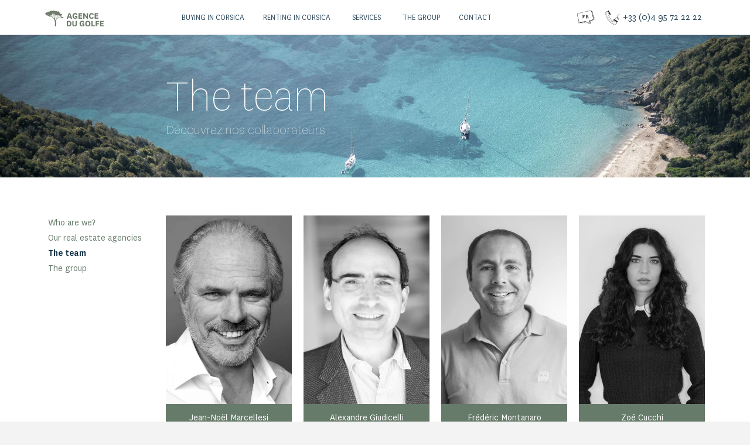

--- FILE ---
content_type: text/html; charset=UTF-8
request_url: https://www.aggolfe.com/en/the-team/
body_size: 37301
content:
<!DOCTYPE html>
<html class="no-js" lang="en-US">
<head>
<meta charset="UTF-8">
<script type="text/javascript">
/* <![CDATA[ */
var gform;gform||(document.addEventListener("gform_main_scripts_loaded",function(){gform.scriptsLoaded=!0}),document.addEventListener("gform/theme/scripts_loaded",function(){gform.themeScriptsLoaded=!0}),window.addEventListener("DOMContentLoaded",function(){gform.domLoaded=!0}),gform={domLoaded:!1,scriptsLoaded:!1,themeScriptsLoaded:!1,isFormEditor:()=>"function"==typeof InitializeEditor,callIfLoaded:function(o){return!(!gform.domLoaded||!gform.scriptsLoaded||!gform.themeScriptsLoaded&&!gform.isFormEditor()||(gform.isFormEditor()&&console.warn("The use of gform.initializeOnLoaded() is deprecated in the form editor context and will be removed in Gravity Forms 3.1."),o(),0))},initializeOnLoaded:function(o){gform.callIfLoaded(o)||(document.addEventListener("gform_main_scripts_loaded",()=>{gform.scriptsLoaded=!0,gform.callIfLoaded(o)}),document.addEventListener("gform/theme/scripts_loaded",()=>{gform.themeScriptsLoaded=!0,gform.callIfLoaded(o)}),window.addEventListener("DOMContentLoaded",()=>{gform.domLoaded=!0,gform.callIfLoaded(o)}))},hooks:{action:{},filter:{}},addAction:function(o,r,e,t){gform.addHook("action",o,r,e,t)},addFilter:function(o,r,e,t){gform.addHook("filter",o,r,e,t)},doAction:function(o){gform.doHook("action",o,arguments)},applyFilters:function(o){return gform.doHook("filter",o,arguments)},removeAction:function(o,r){gform.removeHook("action",o,r)},removeFilter:function(o,r,e){gform.removeHook("filter",o,r,e)},addHook:function(o,r,e,t,n){null==gform.hooks[o][r]&&(gform.hooks[o][r]=[]);var d=gform.hooks[o][r];null==n&&(n=r+"_"+d.length),gform.hooks[o][r].push({tag:n,callable:e,priority:t=null==t?10:t})},doHook:function(r,o,e){var t;if(e=Array.prototype.slice.call(e,1),null!=gform.hooks[r][o]&&((o=gform.hooks[r][o]).sort(function(o,r){return o.priority-r.priority}),o.forEach(function(o){"function"!=typeof(t=o.callable)&&(t=window[t]),"action"==r?t.apply(null,e):e[0]=t.apply(null,e)})),"filter"==r)return e[0]},removeHook:function(o,r,t,n){var e;null!=gform.hooks[o][r]&&(e=(e=gform.hooks[o][r]).filter(function(o,r,e){return!!(null!=n&&n!=o.tag||null!=t&&t!=o.priority)}),gform.hooks[o][r]=e)}});
/* ]]> */
</script>

<meta name="viewport" content="width=device-width, initial-scale=1.0">
<link rel="pingback" href="https://www.aggolfe.com/xmlrpc.php">
<meta name='robots' content='index, follow, max-image-preview:large, max-snippet:-1, max-video-preview:-1' />
	<style>img:is([sizes="auto" i], [sizes^="auto," i]) { contain-intrinsic-size: 3000px 1500px }</style>
	<link rel="alternate" hreflang="fr" href="https://www.aggolfe.com/equipe/" />
<link rel="alternate" hreflang="en" href="https://www.aggolfe.com/en/the-team/" />
<link rel="alternate" hreflang="x-default" href="https://www.aggolfe.com/equipe/" />

	<!-- This site is optimized with the Yoast SEO Premium plugin v24.8 (Yoast SEO v24.8.1) - https://yoast.com/wordpress/plugins/seo/ -->
	<title>The team - Agence Immobilière du Golfe</title>
<link data-rocket-preload as="style" href="https://fonts.googleapis.com/css?family=http%3A%2F%2FBitter%7CLato%7CLibre%20Baskerville%7CMontserrat%7CNeuton%7COpen%20Sans%7CPacifico%7CRaleway%7CRoboto%7CSacramento%7CVarela%20Round%7CLato%7COpen%20Sans%7CLibre%20Baskerville%7CMontserrat%7CNeuton%7CRaleway%7CRoboto%7CSacramento%7CVarela%20Round%7CPacifico%7CBitter&#038;display=swap" rel="preload">
<link href="https://fonts.googleapis.com/css?family=http%3A%2F%2FBitter%7CLato%7CLibre%20Baskerville%7CMontserrat%7CNeuton%7COpen%20Sans%7CPacifico%7CRaleway%7CRoboto%7CSacramento%7CVarela%20Round%7CLato%7COpen%20Sans%7CLibre%20Baskerville%7CMontserrat%7CNeuton%7CRaleway%7CRoboto%7CSacramento%7CVarela%20Round%7CPacifico%7CBitter&#038;display=swap" media="print" onload="this.media=&#039;all&#039;" rel="stylesheet">
<noscript><link rel="stylesheet" href="https://fonts.googleapis.com/css?family=http%3A%2F%2FBitter%7CLato%7CLibre%20Baskerville%7CMontserrat%7CNeuton%7COpen%20Sans%7CPacifico%7CRaleway%7CRoboto%7CSacramento%7CVarela%20Round%7CLato%7COpen%20Sans%7CLibre%20Baskerville%7CMontserrat%7CNeuton%7CRaleway%7CRoboto%7CSacramento%7CVarela%20Round%7CPacifico%7CBitter&#038;display=swap"></noscript>
	<link rel="canonical" href="https://www.aggolfe.com/en/the-team/" />
	<meta property="og:locale" content="en_US" />
	<meta property="og:type" content="article" />
	<meta property="og:title" content="The team - Agence Immobilière du Golfe" />
	<meta property="og:description" content="The team Découvrez nos collaborateursJean-Noël MarcellesiFounderAlexandre GiudicelliChairmanFrédéric MontanaroSales ManagerZoé CucchiSales RepresentativeLucie GiudicelliSummer Rentals ManagerMarie-Catherine De PerettiRental business managerCéline SomaRental business managerEllie HamonProperty ManagerFrancesca GiudicelliCommercial assistantAntoine RoccaHead of communicationElina PouzetCommunity ManagerDelphine BulteauCommunication officerWho are we?Our real estate agenciesThe teamThe group" />
	<meta property="og:url" content="https://www.aggolfe.com/en/the-team/" />
	<meta property="og:site_name" content="Agence Immobilière du Golfe" />
	<meta property="article:modified_time" content="2022-04-26T13:49:32+00:00" />
	<meta property="og:image" content="https://www.aggolfe.com/wp-content/uploads/2021/10/Agence-immobiliere-du-golfe_3-scaled.jpg" />
	<meta property="og:image:width" content="2560" />
	<meta property="og:image:height" content="1408" />
	<meta property="og:image:type" content="image/jpeg" />
	<meta name="twitter:card" content="summary_large_image" />
	<meta name="twitter:label1" content="Est. reading time" />
	<meta name="twitter:data1" content="1 minute" />
	<script type="application/ld+json" class="yoast-schema-graph">{"@context":"https://schema.org","@graph":[{"@type":"WebPage","@id":"https://www.aggolfe.com/en/the-team/","url":"https://www.aggolfe.com/en/the-team/","name":"The team - Agence Immobilière du Golfe","isPartOf":{"@id":"https://www.aggolfe.com/en/#website"},"primaryImageOfPage":{"@id":"https://www.aggolfe.com/en/the-team/#primaryimage"},"image":{"@id":"https://www.aggolfe.com/en/the-team/#primaryimage"},"thumbnailUrl":"https://www.aggolfe.com/wp-content/uploads/2021/10/Agence-immobiliere-du-golfe_3-scaled.jpg","datePublished":"2021-11-18T22:24:49+00:00","dateModified":"2022-04-26T13:49:32+00:00","inLanguage":"en-US","potentialAction":[{"@type":"ReadAction","target":["https://www.aggolfe.com/en/the-team/"]}]},{"@type":"ImageObject","inLanguage":"en-US","@id":"https://www.aggolfe.com/en/the-team/#primaryimage","url":"https://www.aggolfe.com/wp-content/uploads/2021/10/Agence-immobiliere-du-golfe_3-scaled.jpg","contentUrl":"https://www.aggolfe.com/wp-content/uploads/2021/10/Agence-immobiliere-du-golfe_3-scaled.jpg","width":2560,"height":1408},{"@type":"WebSite","@id":"https://www.aggolfe.com/en/#website","url":"https://www.aggolfe.com/en/","name":"Agence Immobilière du Golfe","description":"L’immobilier d&#039;exception en Corse depuis 1994","potentialAction":[{"@type":"SearchAction","target":{"@type":"EntryPoint","urlTemplate":"https://www.aggolfe.com/en/?s={search_term_string}"},"query-input":{"@type":"PropertyValueSpecification","valueRequired":true,"valueName":"search_term_string"}}],"inLanguage":"en-US"}]}</script>
	<!-- / Yoast SEO Premium plugin. -->


<link rel='dns-prefetch' href='//ajax.googleapis.com' />
<link rel='dns-prefetch' href='//www.googletagmanager.com' />
<link href='https://fonts.gstatic.com' crossorigin rel='preconnect' />
<style id='wp-emoji-styles-inline-css' type='text/css'>

	img.wp-smiley, img.emoji {
		display: inline !important;
		border: none !important;
		box-shadow: none !important;
		height: 1em !important;
		width: 1em !important;
		margin: 0 0.07em !important;
		vertical-align: -0.1em !important;
		background: none !important;
		padding: 0 !important;
	}
</style>
<style id='classic-theme-styles-inline-css' type='text/css'>
/*! This file is auto-generated */
.wp-block-button__link{color:#fff;background-color:#32373c;border-radius:9999px;box-shadow:none;text-decoration:none;padding:calc(.667em + 2px) calc(1.333em + 2px);font-size:1.125em}.wp-block-file__button{background:#32373c;color:#fff;text-decoration:none}
</style>
<style id='global-styles-inline-css' type='text/css'>
:root{--wp--preset--aspect-ratio--square: 1;--wp--preset--aspect-ratio--4-3: 4/3;--wp--preset--aspect-ratio--3-4: 3/4;--wp--preset--aspect-ratio--3-2: 3/2;--wp--preset--aspect-ratio--2-3: 2/3;--wp--preset--aspect-ratio--16-9: 16/9;--wp--preset--aspect-ratio--9-16: 9/16;--wp--preset--color--black: #000000;--wp--preset--color--cyan-bluish-gray: #abb8c3;--wp--preset--color--white: #ffffff;--wp--preset--color--pale-pink: #f78da7;--wp--preset--color--vivid-red: #cf2e2e;--wp--preset--color--luminous-vivid-orange: #ff6900;--wp--preset--color--luminous-vivid-amber: #fcb900;--wp--preset--color--light-green-cyan: #7bdcb5;--wp--preset--color--vivid-green-cyan: #00d084;--wp--preset--color--pale-cyan-blue: #8ed1fc;--wp--preset--color--vivid-cyan-blue: #0693e3;--wp--preset--color--vivid-purple: #9b51e0;--wp--preset--gradient--vivid-cyan-blue-to-vivid-purple: linear-gradient(135deg,rgba(6,147,227,1) 0%,rgb(155,81,224) 100%);--wp--preset--gradient--light-green-cyan-to-vivid-green-cyan: linear-gradient(135deg,rgb(122,220,180) 0%,rgb(0,208,130) 100%);--wp--preset--gradient--luminous-vivid-amber-to-luminous-vivid-orange: linear-gradient(135deg,rgba(252,185,0,1) 0%,rgba(255,105,0,1) 100%);--wp--preset--gradient--luminous-vivid-orange-to-vivid-red: linear-gradient(135deg,rgba(255,105,0,1) 0%,rgb(207,46,46) 100%);--wp--preset--gradient--very-light-gray-to-cyan-bluish-gray: linear-gradient(135deg,rgb(238,238,238) 0%,rgb(169,184,195) 100%);--wp--preset--gradient--cool-to-warm-spectrum: linear-gradient(135deg,rgb(74,234,220) 0%,rgb(151,120,209) 20%,rgb(207,42,186) 40%,rgb(238,44,130) 60%,rgb(251,105,98) 80%,rgb(254,248,76) 100%);--wp--preset--gradient--blush-light-purple: linear-gradient(135deg,rgb(255,206,236) 0%,rgb(152,150,240) 100%);--wp--preset--gradient--blush-bordeaux: linear-gradient(135deg,rgb(254,205,165) 0%,rgb(254,45,45) 50%,rgb(107,0,62) 100%);--wp--preset--gradient--luminous-dusk: linear-gradient(135deg,rgb(255,203,112) 0%,rgb(199,81,192) 50%,rgb(65,88,208) 100%);--wp--preset--gradient--pale-ocean: linear-gradient(135deg,rgb(255,245,203) 0%,rgb(182,227,212) 50%,rgb(51,167,181) 100%);--wp--preset--gradient--electric-grass: linear-gradient(135deg,rgb(202,248,128) 0%,rgb(113,206,126) 100%);--wp--preset--gradient--midnight: linear-gradient(135deg,rgb(2,3,129) 0%,rgb(40,116,252) 100%);--wp--preset--font-size--small: 13px;--wp--preset--font-size--medium: 20px;--wp--preset--font-size--large: 36px;--wp--preset--font-size--x-large: 42px;--wp--preset--spacing--20: 0.44rem;--wp--preset--spacing--30: 0.67rem;--wp--preset--spacing--40: 1rem;--wp--preset--spacing--50: 1.5rem;--wp--preset--spacing--60: 2.25rem;--wp--preset--spacing--70: 3.38rem;--wp--preset--spacing--80: 5.06rem;--wp--preset--shadow--natural: 6px 6px 9px rgba(0, 0, 0, 0.2);--wp--preset--shadow--deep: 12px 12px 50px rgba(0, 0, 0, 0.4);--wp--preset--shadow--sharp: 6px 6px 0px rgba(0, 0, 0, 0.2);--wp--preset--shadow--outlined: 6px 6px 0px -3px rgba(255, 255, 255, 1), 6px 6px rgba(0, 0, 0, 1);--wp--preset--shadow--crisp: 6px 6px 0px rgba(0, 0, 0, 1);}:where(.is-layout-flex){gap: 0.5em;}:where(.is-layout-grid){gap: 0.5em;}body .is-layout-flex{display: flex;}.is-layout-flex{flex-wrap: wrap;align-items: center;}.is-layout-flex > :is(*, div){margin: 0;}body .is-layout-grid{display: grid;}.is-layout-grid > :is(*, div){margin: 0;}:where(.wp-block-columns.is-layout-flex){gap: 2em;}:where(.wp-block-columns.is-layout-grid){gap: 2em;}:where(.wp-block-post-template.is-layout-flex){gap: 1.25em;}:where(.wp-block-post-template.is-layout-grid){gap: 1.25em;}.has-black-color{color: var(--wp--preset--color--black) !important;}.has-cyan-bluish-gray-color{color: var(--wp--preset--color--cyan-bluish-gray) !important;}.has-white-color{color: var(--wp--preset--color--white) !important;}.has-pale-pink-color{color: var(--wp--preset--color--pale-pink) !important;}.has-vivid-red-color{color: var(--wp--preset--color--vivid-red) !important;}.has-luminous-vivid-orange-color{color: var(--wp--preset--color--luminous-vivid-orange) !important;}.has-luminous-vivid-amber-color{color: var(--wp--preset--color--luminous-vivid-amber) !important;}.has-light-green-cyan-color{color: var(--wp--preset--color--light-green-cyan) !important;}.has-vivid-green-cyan-color{color: var(--wp--preset--color--vivid-green-cyan) !important;}.has-pale-cyan-blue-color{color: var(--wp--preset--color--pale-cyan-blue) !important;}.has-vivid-cyan-blue-color{color: var(--wp--preset--color--vivid-cyan-blue) !important;}.has-vivid-purple-color{color: var(--wp--preset--color--vivid-purple) !important;}.has-black-background-color{background-color: var(--wp--preset--color--black) !important;}.has-cyan-bluish-gray-background-color{background-color: var(--wp--preset--color--cyan-bluish-gray) !important;}.has-white-background-color{background-color: var(--wp--preset--color--white) !important;}.has-pale-pink-background-color{background-color: var(--wp--preset--color--pale-pink) !important;}.has-vivid-red-background-color{background-color: var(--wp--preset--color--vivid-red) !important;}.has-luminous-vivid-orange-background-color{background-color: var(--wp--preset--color--luminous-vivid-orange) !important;}.has-luminous-vivid-amber-background-color{background-color: var(--wp--preset--color--luminous-vivid-amber) !important;}.has-light-green-cyan-background-color{background-color: var(--wp--preset--color--light-green-cyan) !important;}.has-vivid-green-cyan-background-color{background-color: var(--wp--preset--color--vivid-green-cyan) !important;}.has-pale-cyan-blue-background-color{background-color: var(--wp--preset--color--pale-cyan-blue) !important;}.has-vivid-cyan-blue-background-color{background-color: var(--wp--preset--color--vivid-cyan-blue) !important;}.has-vivid-purple-background-color{background-color: var(--wp--preset--color--vivid-purple) !important;}.has-black-border-color{border-color: var(--wp--preset--color--black) !important;}.has-cyan-bluish-gray-border-color{border-color: var(--wp--preset--color--cyan-bluish-gray) !important;}.has-white-border-color{border-color: var(--wp--preset--color--white) !important;}.has-pale-pink-border-color{border-color: var(--wp--preset--color--pale-pink) !important;}.has-vivid-red-border-color{border-color: var(--wp--preset--color--vivid-red) !important;}.has-luminous-vivid-orange-border-color{border-color: var(--wp--preset--color--luminous-vivid-orange) !important;}.has-luminous-vivid-amber-border-color{border-color: var(--wp--preset--color--luminous-vivid-amber) !important;}.has-light-green-cyan-border-color{border-color: var(--wp--preset--color--light-green-cyan) !important;}.has-vivid-green-cyan-border-color{border-color: var(--wp--preset--color--vivid-green-cyan) !important;}.has-pale-cyan-blue-border-color{border-color: var(--wp--preset--color--pale-cyan-blue) !important;}.has-vivid-cyan-blue-border-color{border-color: var(--wp--preset--color--vivid-cyan-blue) !important;}.has-vivid-purple-border-color{border-color: var(--wp--preset--color--vivid-purple) !important;}.has-vivid-cyan-blue-to-vivid-purple-gradient-background{background: var(--wp--preset--gradient--vivid-cyan-blue-to-vivid-purple) !important;}.has-light-green-cyan-to-vivid-green-cyan-gradient-background{background: var(--wp--preset--gradient--light-green-cyan-to-vivid-green-cyan) !important;}.has-luminous-vivid-amber-to-luminous-vivid-orange-gradient-background{background: var(--wp--preset--gradient--luminous-vivid-amber-to-luminous-vivid-orange) !important;}.has-luminous-vivid-orange-to-vivid-red-gradient-background{background: var(--wp--preset--gradient--luminous-vivid-orange-to-vivid-red) !important;}.has-very-light-gray-to-cyan-bluish-gray-gradient-background{background: var(--wp--preset--gradient--very-light-gray-to-cyan-bluish-gray) !important;}.has-cool-to-warm-spectrum-gradient-background{background: var(--wp--preset--gradient--cool-to-warm-spectrum) !important;}.has-blush-light-purple-gradient-background{background: var(--wp--preset--gradient--blush-light-purple) !important;}.has-blush-bordeaux-gradient-background{background: var(--wp--preset--gradient--blush-bordeaux) !important;}.has-luminous-dusk-gradient-background{background: var(--wp--preset--gradient--luminous-dusk) !important;}.has-pale-ocean-gradient-background{background: var(--wp--preset--gradient--pale-ocean) !important;}.has-electric-grass-gradient-background{background: var(--wp--preset--gradient--electric-grass) !important;}.has-midnight-gradient-background{background: var(--wp--preset--gradient--midnight) !important;}.has-small-font-size{font-size: var(--wp--preset--font-size--small) !important;}.has-medium-font-size{font-size: var(--wp--preset--font-size--medium) !important;}.has-large-font-size{font-size: var(--wp--preset--font-size--large) !important;}.has-x-large-font-size{font-size: var(--wp--preset--font-size--x-large) !important;}
:where(.wp-block-post-template.is-layout-flex){gap: 1.25em;}:where(.wp-block-post-template.is-layout-grid){gap: 1.25em;}
:where(.wp-block-columns.is-layout-flex){gap: 2em;}:where(.wp-block-columns.is-layout-grid){gap: 2em;}
:root :where(.wp-block-pullquote){font-size: 1.5em;line-height: 1.6;}
</style>
<style id='wpgb-head-inline-css' type='text/css'>
.wp-grid-builder:not(.wpgb-template),.wpgb-facet{opacity:0.01}.wpgb-facet fieldset{margin:0;padding:0;border:none;outline:none;box-shadow:none}.wpgb-facet fieldset:last-child{margin-bottom:40px;}.wpgb-facet fieldset legend.wpgb-sr-only{height:1px;width:1px}
</style>
<link rel='stylesheet' id='wpml-legacy-horizontal-list-0-css' href='https://www.aggolfe.com/wp-content/plugins/sitepress-multilingual-cms/templates/language-switchers/legacy-list-horizontal/style.min.css?ver=1' type='text/css' media='all' />
<link rel='stylesheet' id='x-stack-css' href='https://www.aggolfe.com/wp-content/cache/background-css/1/www.aggolfe.com/wp-content/themes/pro/framework/dist/css/site/stacks/icon.css?ver=6.7.5&wpr_t=1769530007' type='text/css' media='all' />
<link rel='stylesheet' id='x-child-css' href='https://www.aggolfe.com/wp-content/themes/aggolfe/style.css?ver=6.7.5' type='text/css' media='all' />
<link data-minify="1" rel='stylesheet' id='axeptio/main-css' href='https://www.aggolfe.com/wp-content/cache/min/1/wp-content/plugins/axeptio-sdk-integration/dist/css/frontend/main.css?ver=1766160788' type='text/css' media='all' />
<link rel='stylesheet' id='cp-animate-fade-css' href='https://www.aggolfe.com/wp-content/plugins/convertplug/modules/assets/css/minified-animation/fade.min.css?ver=3.6.2' type='text/css' media='all' />
<link data-minify="1" rel='stylesheet' id='convert-plus-module-main-style-css' href='https://www.aggolfe.com/wp-content/cache/min/1/wp-content/plugins/convertplug/modules/assets/css/cp-module-main.css?ver=1766160788' type='text/css' media='all' />
<link rel='stylesheet' id='convert-plus-modal-style-css' href='https://www.aggolfe.com/wp-content/plugins/convertplug/modules/modal/assets/css/modal.min.css?ver=3.6.2' type='text/css' media='all' />
<style id='cs-inline-css' type='text/css'>
@media (min-width:1200px){.x-hide-xl{display:none !important;}}@media (min-width:979px) and (max-width:1199px){.x-hide-lg{display:none !important;}}@media (min-width:767px) and (max-width:978px){.x-hide-md{display:none !important;}}@media (min-width:480px) and (max-width:766px){.x-hide-sm{display:none !important;}}@media (max-width:479px){.x-hide-xs{display:none !important;}} a,h1 a:hover,h2 a:hover,h3 a:hover,h4 a:hover,h5 a:hover,h6 a:hover,#respond .required,.x-pagination a:hover,.x-pagination span.current,.woocommerce-pagination a:hover,.woocommerce-pagination span[aria-current],.widget_tag_cloud .tagcloud a:hover,.widget_product_tag_cloud .tagcloud a:hover,.x-scroll-top:hover,.x-comment-author a:hover,.mejs-button button:hover{color:rgb(12,44,64);}a:hover{color:rgb(27,97,140);}a.x-img-thumbnail:hover,textarea:focus,input[type="text"]:focus,input[type="password"]:focus,input[type="datetime"]:focus,input[type="datetime-local"]:focus,input[type="date"]:focus,input[type="month"]:focus,input[type="time"]:focus,input[type="week"]:focus,input[type="number"]:focus,input[type="email"]:focus,input[type="url"]:focus,input[type="search"]:focus,input[type="tel"]:focus,input[type="color"]:focus,.uneditable-input:focus,.x-pagination a:hover,.x-pagination span.current,.woocommerce-pagination a:hover,.woocommerce-pagination span[aria-current],.widget_tag_cloud .tagcloud a:hover,.widget_product_tag_cloud .tagcloud a:hover,.x-scroll-top:hover{border-color:rgb(12,44,64);}.flex-direction-nav a,.flex-control-nav a:hover,.flex-control-nav a.flex-active,.x-dropcap,.x-skill-bar .bar,.x-pricing-column.featured h2,.x-portfolio-filters,.x-entry-share .x-share:hover,.widget_price_filter .ui-slider .ui-slider-range,.mejs-time-current{background-color:rgb(12,44,64);}.x-portfolio-filters:hover{background-color:rgb(27,97,140);}.entry-title:before{display:none;}.x-comment-author,.x-comment-time,.comment-form-author label,.comment-form-email label,.comment-form-url label,.comment-form-rating label,.comment-form-comment label{font-family:"national",sans-serif;}.x-comment-time,.entry-thumb:before,.p-meta{color:rgb(12,44,64);}.entry-title a:hover,.x-comment-author,.x-comment-author a,.comment-form-author label,.comment-form-email label,.comment-form-url label,.comment-form-rating label,.comment-form-comment label,.x-accordion-heading .x-accordion-toggle,.x-nav-tabs > li > a:hover,.x-nav-tabs > .active > a,.x-nav-tabs > .active > a:hover,.mejs-button button{color:rgb(12,44,64);}.h-comments-title small,.h-feature-headline span i,.x-portfolio-filters-menu,.mejs-time-loaded{background-color:rgb(12,44,64) !important;}@media (min-width:1200px){.x-sidebar{width:250px;overflow-y:auto;}body.x-sidebar-content-active,body[class*="page-template-template-blank"].x-sidebar-content-active.x-blank-template-sidebar-active{padding-left:250px;}body.x-content-sidebar-active,body[class*="page-template-template-blank"].x-content-sidebar-active.x-blank-template-sidebar-active{padding-right:250px;}}html{font-size:16px;}@media (min-width:479px){html{font-size:16px;}}@media (min-width:766px){html{font-size:16px;}}@media (min-width:978px){html{font-size:16px;}}@media (min-width:1199px){html{font-size:16px;}}body{font-style:normal;font-weight:400;color:rgb(12,44,64);background-color:#f3f3f3;}.w-b{font-weight:400 !important;}h1,h2,h3,h4,h5,h6,.h1,.h2,.h3,.h4,.h5,.h6,.x-text-headline{font-family:"national",sans-serif;font-style:normal;font-weight:100;}h1,.h1{letter-spacing:-0.035em;}h2,.h2{letter-spacing:-0.035em;}h3,.h3{letter-spacing:-0.035em;}h4,.h4{letter-spacing:-0.035em;}h5,.h5{letter-spacing:-0.035em;}h6,.h6{letter-spacing:-0.035em;}.w-h{font-weight:100 !important;}.x-container.width{width:88%;}.x-container.max{max-width:1200px;}.x-bar-content.x-container.width{flex-basis:88%;}.x-main.full{float:none;clear:both;display:block;width:auto;}@media (max-width:978.98px){.x-main.full,.x-main.left,.x-main.right,.x-sidebar.left,.x-sidebar.right{float:none;display:block;width:auto !important;}}.entry-header,.entry-content{font-size:1rem;}body,input,button,select,textarea{font-family:"national",sans-serif;}h1,h2,h3,h4,h5,h6,.h1,.h2,.h3,.h4,.h5,.h6,h1 a,h2 a,h3 a,h4 a,h5 a,h6 a,.h1 a,.h2 a,.h3 a,.h4 a,.h5 a,.h6 a,blockquote{color:rgb(12,44,64);}.cfc-h-tx{color:rgb(12,44,64) !important;}.cfc-h-bd{border-color:rgb(12,44,64) !important;}.cfc-h-bg{background-color:rgb(12,44,64) !important;}.cfc-b-tx{color:rgb(12,44,64) !important;}.cfc-b-bd{border-color:rgb(12,44,64) !important;}.cfc-b-bg{background-color:rgb(12,44,64) !important;}.x-btn,.button,[type="submit"]{color:rgb(12,44,64);border-color:rgb(12,44,64);background-color:transparent;text-shadow:0 0.075em 0.075em rgba(0,0,0,0.5);border-radius:0.25em;padding:0.429em 1.143em 0.643em;font-size:14px;}.x-btn:hover,.button:hover,[type="submit"]:hover{color:rgb(27,97,140);border-color:rgb(27,97,140);background-color:transparent;text-shadow:0 0.075em 0.075em rgba(0,0,0,0.5);}.x-btn.x-btn-real,.x-btn.x-btn-real:hover{margin-bottom:0.25em;text-shadow:0 0.075em 0.075em rgba(0,0,0,0.65);}.x-btn.x-btn-real{box-shadow:0 0.25em 0 0 #a71000,0 4px 9px rgba(0,0,0,0.75);}.x-btn.x-btn-real:hover{box-shadow:0 0.25em 0 0 #a71000,0 4px 9px rgba(0,0,0,0.75);}.x-btn.x-btn-flat,.x-btn.x-btn-flat:hover{margin-bottom:0;text-shadow:0 0.075em 0.075em rgba(0,0,0,0.65);box-shadow:none;}.x-btn.x-btn-transparent,.x-btn.x-btn-transparent:hover{margin-bottom:0;border-width:3px;text-shadow:none;text-transform:uppercase;background-color:transparent;box-shadow:none;}body .gform_wrapper .gfield_required{color:rgb(12,44,64);}body .gform_wrapper h2.gsection_title,body .gform_wrapper h3.gform_title,body .gform_wrapper .top_label .gfield_label,body .gform_wrapper .left_label .gfield_label,body .gform_wrapper .right_label .gfield_label{font-weight:100;}body .gform_wrapper h2.gsection_title{letter-spacing:-0.035em!important;}body .gform_wrapper h3.gform_title{letter-spacing:-0.035em!important;}body .gform_wrapper .top_label .gfield_label,body .gform_wrapper .left_label .gfield_label,body .gform_wrapper .right_label .gfield_label{color:rgb(12,44,64);}body .gform_wrapper .validation_message{font-weight:400;}.bg .mejs-container,.x-video .mejs-container{position:unset !important;} @font-face{font-family:'FontAwesomePro';font-style:normal;font-weight:900;font-display:block;src:url('https://www.aggolfe.com/wp-content/themes/pro/cornerstone/assets/fonts/fa-solid-900.woff2?ver=6.7.2') format('woff2'),url('https://www.aggolfe.com/wp-content/themes/pro/cornerstone/assets/fonts/fa-solid-900.ttf?ver=6.7.2') format('truetype');}[data-x-fa-pro-icon]{font-family:"FontAwesomePro" !important;}[data-x-fa-pro-icon]:before{content:attr(data-x-fa-pro-icon);}[data-x-icon],[data-x-icon-o],[data-x-icon-l],[data-x-icon-s],[data-x-icon-b],[data-x-icon-sr],[data-x-icon-ss],[data-x-icon-sl],[data-x-fa-pro-icon],[class*="cs-fa-"]{display:inline-flex;font-style:normal;font-weight:400;text-decoration:inherit;text-rendering:auto;-webkit-font-smoothing:antialiased;-moz-osx-font-smoothing:grayscale;}[data-x-icon].left,[data-x-icon-o].left,[data-x-icon-l].left,[data-x-icon-s].left,[data-x-icon-b].left,[data-x-icon-sr].left,[data-x-icon-ss].left,[data-x-icon-sl].left,[data-x-fa-pro-icon].left,[class*="cs-fa-"].left{margin-right:0.5em;}[data-x-icon].right,[data-x-icon-o].right,[data-x-icon-l].right,[data-x-icon-s].right,[data-x-icon-b].right,[data-x-icon-sr].right,[data-x-icon-ss].right,[data-x-icon-sl].right,[data-x-fa-pro-icon].right,[class*="cs-fa-"].right{margin-left:0.5em;}[data-x-icon]:before,[data-x-icon-o]:before,[data-x-icon-l]:before,[data-x-icon-s]:before,[data-x-icon-b]:before,[data-x-icon-sr]:before,[data-x-icon-ss]:before,[data-x-icon-sl]:before,[data-x-fa-pro-icon]:before,[class*="cs-fa-"]:before{line-height:1;}@font-face{font-family:'FontAwesome';font-style:normal;font-weight:900;font-display:block;src:url('https://www.aggolfe.com/wp-content/themes/pro/cornerstone/assets/fonts/fa-solid-900.woff2?ver=6.7.2') format('woff2'),url('https://www.aggolfe.com/wp-content/themes/pro/cornerstone/assets/fonts/fa-solid-900.ttf?ver=6.7.2') format('truetype');}[data-x-icon],[data-x-icon-s],[data-x-icon][class*="cs-fa-"]{font-family:"FontAwesome" !important;font-weight:900;}[data-x-icon]:before,[data-x-icon][class*="cs-fa-"]:before{content:attr(data-x-icon);}[data-x-icon-s]:before{content:attr(data-x-icon-s);}@font-face{font-family:'FontAwesomeRegular';font-style:normal;font-weight:400;font-display:block;src:url('https://www.aggolfe.com/wp-content/themes/pro/cornerstone/assets/fonts/fa-regular-400.woff2?ver=6.7.2') format('woff2'),url('https://www.aggolfe.com/wp-content/themes/pro/cornerstone/assets/fonts/fa-regular-400.ttf?ver=6.7.2') format('truetype');}@font-face{font-family:'FontAwesomePro';font-style:normal;font-weight:400;font-display:block;src:url('https://www.aggolfe.com/wp-content/themes/pro/cornerstone/assets/fonts/fa-regular-400.woff2?ver=6.7.2') format('woff2'),url('https://www.aggolfe.com/wp-content/themes/pro/cornerstone/assets/fonts/fa-regular-400.ttf?ver=6.7.2') format('truetype');}[data-x-icon-o]{font-family:"FontAwesomeRegular" !important;}[data-x-icon-o]:before{content:attr(data-x-icon-o);}@font-face{font-family:'FontAwesomeLight';font-style:normal;font-weight:300;font-display:block;src:url('https://www.aggolfe.com/wp-content/themes/pro/cornerstone/assets/fonts/fa-light-300.woff2?ver=6.7.2') format('woff2'),url('https://www.aggolfe.com/wp-content/themes/pro/cornerstone/assets/fonts/fa-light-300.ttf?ver=6.7.2') format('truetype');}@font-face{font-family:'FontAwesomePro';font-style:normal;font-weight:300;font-display:block;src:url('https://www.aggolfe.com/wp-content/themes/pro/cornerstone/assets/fonts/fa-light-300.woff2?ver=6.7.2') format('woff2'),url('https://www.aggolfe.com/wp-content/themes/pro/cornerstone/assets/fonts/fa-light-300.ttf?ver=6.7.2') format('truetype');}[data-x-icon-l]{font-family:"FontAwesomeLight" !important;font-weight:300;}[data-x-icon-l]:before{content:attr(data-x-icon-l);}@font-face{font-family:'FontAwesomeBrands';font-style:normal;font-weight:normal;font-display:block;src:url('https://www.aggolfe.com/wp-content/themes/pro/cornerstone/assets/fonts/fa-brands-400.woff2?ver=6.7.2') format('woff2'),url('https://www.aggolfe.com/wp-content/themes/pro/cornerstone/assets/fonts/fa-brands-400.ttf?ver=6.7.2') format('truetype');}[data-x-icon-b]{font-family:"FontAwesomeBrands" !important;}[data-x-icon-b]:before{content:attr(data-x-icon-b);}.widget.widget_rss li .rsswidget:before{content:"\f35d";padding-right:0.4em;font-family:"FontAwesome";} .maa-0.x-bar{height:60px;border-top-width:0px;border-right-width:0px;border-bottom-width:1px;border-left-width:0px;border-top-style:none;border-right-style:none;border-bottom-style:solid;border-left-style:none;border-top-color:transparent;border-right-color:transparent;border-bottom-color:rgba(0,0,0,0.2);border-left-color:transparent;font-size:1em;background-color:rgb(255,255,255);z-index:9999;}.maa-0 .x-bar-content{display:flex;flex-direction:row;justify-content:space-between;align-items:center;height:60px;}.maa-0.x-bar-outer-spacers:after,.maa-0.x-bar-outer-spacers:before{flex-basis:20px;width:20px!important;height:20px;}.maa-0.x-bar-space{font-size:1em;height:60px;}:where(body:not(.tco-disable-effects)) .maa-1:hover,:where(body:not(.tco-disable-effects)) [data-x-effect-provider*="effects"]:hover .maa-1{opacity:1;transform:translate(0px,-0.2em);}.maa-2.x-bar-container{display:flex;flex-direction:row;justify-content:space-between;align-items:center;flex-basis:auto;border-top-width:0;border-right-width:0;border-bottom-width:0;border-left-width:0;font-size:1em;z-index:auto;}.maa-3.x-bar-container{flex-grow:0;flex-shrink:1;width:100%;}.maa-4.x-bar-container{flex-grow:1;flex-shrink:0;}.maa-5{flex-grow:0;}.maa-6{flex-shrink:1;}.maa-7{flex-basis:auto;border-top-width:0;border-right-width:0;border-bottom-width:0;border-left-width:0;font-size:1em;aspect-ratio:auto;}.maa-9{display:flex;}.maa-a{flex-direction:row;flex-wrap:wrap;}.maa-b{justify-content:space-between;}.maa-c{align-items:center;align-content:center;}.maa-d{width:100px;}.maa-e{z-index:1;width:100%;height:100px;}.maa-e > .x-bg > .x-bg-layer-lower-image {background-repeat:no-repeat;background-position:center;background-size:cover;background-attachment:inherit;}.maa-f > .x-bg > .x-bg-layer-lower-image {background-image:var(--tco-dcaa-0);}.maa-g > .x-bg > .x-bg-layer-lower-image {background-image:var(--tco-dcaa-1);}.maa-h > .x-bg > .x-bg-layer-lower-image {background-image:var(--tco-dcaa-2);}.maa-i{margin-top:0px;margin-right:2em;margin-bottom:0px;margin-left:0px;}.maa-j > .x-bg > .x-bg-layer-lower-image {background-image:var(--tco-dcaa-3);}.maa-k > .x-bg > .x-bg-layer-lower-image {background-image:var(--tco-dcaa-4);}.maa-l{justify-content:flex-start;}.maa-m{flex-direction:column;align-items:stretch;flex-shrink:0;padding-bottom:1.75em;}.maa-n{padding-top:1.75em;padding-right:1.75em;padding-left:01em;}.maa-o{flex-grow:1;padding-top:2.25em;padding-right:2.25em;padding-left:2.25em;background-color:rgba(0,0,0,0.09);}.maa-p{align-items:flex-start;align-content:flex-start;}.maa-q.x-image{font-size:1em;border-top-width:0;border-right-width:0;border-bottom-width:0;border-left-width:0;}.maa-q.x-image img{width:100%;aspect-ratio:auto;}.maa-r.x-image{width:100px;}.maa-s.x-image{width:25px;}.maa-t{padding-top:.5em;}.maa-u{padding-right:0;padding-bottom:0;padding-left:0;font-size:1em;}.maa-v{padding-top:2em;}.maa-w{padding-top:0.5em;}.maa-x.x-anchor {margin-top:0em;margin-right:2em;margin-bottom:0em;margin-left:0em;}.maa-x.x-anchor .x-anchor-text {margin-right:0px;}.maa-y.x-anchor {border-top-width:0;border-right-width:0;border-bottom-width:0;border-left-width:0;}.maa-z.x-anchor {font-size:1em;}.maa-z.x-anchor .x-anchor-content {display:flex;flex-direction:row;align-items:center;}.maa-10.x-anchor {background-color:transparent;}.maa-11.x-anchor .x-anchor-content {justify-content:center;}.maa-13.x-anchor .x-anchor-text {margin-top:5px;margin-bottom:5px;margin-left:5px;}.maa-13.x-anchor .x-anchor-text-primary {line-height:1;}.maa-14.x-anchor .x-anchor-text-primary {font-family:"national",sans-serif;font-weight:400;color:rgb(44,72,89);}.maa-15.x-anchor .x-anchor-text-primary {font-size:.85em;}.maa-16.x-anchor .x-anchor-text-primary {font-style:normal;}.maa-17.x-anchor .x-anchor-text-primary {text-transform:uppercase;}.maa-18.x-anchor:hover .x-anchor-text-primary,.maa-18.x-anchor[class*="active"] .x-anchor-text-primary,[data-x-effect-provider*="colors"]:hover .maa-18.x-anchor .x-anchor-text-primary {color:rgb(27,97,140);}.maa-1a.x-anchor {border-top-width:1px;border-right-width:1px;border-bottom-width:1px;border-left-width:1px;border-top-style:solid;border-right-style:solid;border-bottom-style:solid;border-left-style:solid;border-top-left-radius:0.35em;border-top-right-radius:0.35em;border-bottom-right-radius:0.35em;border-bottom-left-radius:0.35em;background-color:rgba(255,255,255,1);}.maa-1a.x-anchor .x-anchor-content {padding-right:0.40em;padding-left:0.40em;}.maa-1a.x-anchor:hover,.maa-1a.x-anchor[class*="active"],[data-x-effect-provider*="colors"]:hover .maa-1a.x-anchor {border-top-color:rgb(27,97,140);border-right-color:rgb(27,97,140);border-bottom-color:rgb(27,97,140);border-left-color:rgb(27,97,140);}.maa-1b.x-anchor {border-top-color:rgb(12,44,64);border-right-color:rgb(12,44,64);border-bottom-color:rgb(12,44,64);border-left-color:rgb(12,44,64);}.maa-1b.x-anchor .x-anchor-text-primary {font-size:.9em;}.maa-1c.x-anchor .x-anchor-content {padding-top:0.25em;}.maa-1d.x-anchor .x-anchor-content {padding-bottom:0.25em;}.maa-1e.x-anchor .x-anchor-text {margin-right:5px;}.maa-1f.x-anchor .x-anchor-text-primary {font-family:inherit;font-weight:inherit;}.maa-1g.x-anchor .x-anchor-text-primary {color:rgb(12,44,64);}.maa-1h.x-anchor .x-anchor-text-primary {line-height:1.8;}.maa-1i.x-anchor .x-anchor-text-primary {font-size:1em;}.maa-1j.x-anchor .x-anchor-sub-indicator {margin-top:5px;margin-right:5px;margin-bottom:5px;margin-left:5px;font-size:1em;}.maa-1k.x-anchor .x-anchor-sub-indicator {color:rgba(0,0,0,1);}.maa-1k.x-anchor:hover .x-anchor-sub-indicator,.maa-1k.x-anchor[class*="active"] .x-anchor-sub-indicator,[data-x-effect-provider*="colors"]:hover .maa-1k.x-anchor .x-anchor-sub-indicator {color:rgba(0,0,0,0.5);}.maa-1l.x-anchor .x-anchor-content {justify-content:flex-start;padding-top:0.75em;padding-bottom:0.75em;padding-left:0.75em;}.maa-1l.x-anchor .x-anchor-text-primary {color:rgba(0,0,0,1);}.maa-1l.x-anchor:hover .x-anchor-text-primary,.maa-1l.x-anchor[class*="active"] .x-anchor-text-primary,[data-x-effect-provider*="colors"]:hover .maa-1l.x-anchor .x-anchor-text-primary {color:rgba(0,0,0,0.5);}.maa-1m.x-anchor .x-anchor-content {padding-right:0.75em;}.maa-1n.x-anchor .x-anchor-text {margin-right:auto;}.maa-1o.x-anchor {border-top-color:#677b6a;border-right-color:#677b6a;border-bottom-color:#677b6a;border-left-color:#677b6a;box-shadow:0em 0.15em 0.65em 0em transparent;}.maa-1o.x-anchor:hover,.maa-1o.x-anchor[class*="active"],[data-x-effect-provider*="colors"]:hover .maa-1o.x-anchor {box-shadow:0em 0.15em 0.65em 0em rgba(0,0,0,0.25);}.maa-1p.x-anchor .x-anchor-text-primary {color:#677b6a;}.maa-1r.x-anchor {height:3em;}.maa-1r.x-anchor .x-graphic-icon {color:rgba(0,0,0,1);}.maa-1r.x-anchor:hover .x-graphic-icon,.maa-1r.x-anchor[class*="active"] .x-graphic-icon,[data-x-effect-provider*="colors"]:hover .maa-1r.x-anchor .x-graphic-icon {color:rgba(0,0,0,0.5);}.maa-1r.x-anchor .x-toggle {color:#677b6a;}.maa-1r.x-anchor:hover .x-toggle,.maa-1r.x-anchor[class*="active"] .x-toggle,[data-x-effect-provider*="colors"]:hover .maa-1r.x-anchor .x-toggle {color:rgba(12,44,64,0.5);}.maa-1r.x-anchor .x-toggle-burger {width:10em;margin-top:3em;margin-right:0;margin-bottom:3em;margin-left:0;font-size:2px;}.maa-1r.x-anchor .x-toggle-burger-bun-t {transform:translate3d(0,calc(3em * -1),0);}.maa-1r.x-anchor .x-toggle-burger-bun-b {transform:translate3d(0,3em,0);}.maa-1s.x-anchor .x-graphic-icon {font-size:1.25em;width:auto;border-top-width:0;border-right-width:0;border-bottom-width:0;border-left-width:0;}.maa-1t.x-anchor .x-anchor-content {padding-right:0em;}.maa-1t.x-anchor .x-anchor-text-primary {font-family:"national",sans-serif;font-size:0.85em;font-weight:400;}.maa-1t.x-anchor .x-anchor-sub-indicator {color:#677b6a;}.maa-1t.x-anchor:hover .x-anchor-sub-indicator,.maa-1t.x-anchor[class*="active"] .x-anchor-sub-indicator,[data-x-effect-provider*="colors"]:hover .maa-1t.x-anchor .x-anchor-sub-indicator {color:rgb(27,97,140);}.maa-1u.x-anchor .x-anchor-content {padding-left:0em;}.maa-1v.x-anchor .x-anchor-content {padding-top:0em;}.maa-1v.x-anchor .x-anchor-text-primary {font-size:.8em;font-style:italic;}.maa-1w.x-anchor {height:2.75em;}.maa-1w.x-anchor .x-graphic-icon {color:#677b6a;}.maa-1w.x-anchor:hover .x-graphic-icon,.maa-1w.x-anchor[class*="active"] .x-graphic-icon,[data-x-effect-provider*="colors"]:hover .maa-1w.x-anchor .x-graphic-icon {color:rgb(27,97,140);}.maa-1x {font-size:1em;border-top-width:0px;border-right-width:1px;border-bottom-width:1px;border-left-width:1px;border-top-style:solid;border-right-style:solid;border-bottom-style:solid;border-left-style:solid;border-right-color:rgba(0,0,0,0.1);border-bottom-color:rgba(0,0,0,0.1);border-left-color:rgba(0,0,0,0.1);border-top-left-radius:0px;border-top-right-radius:0px;border-bottom-right-radius:8px;border-bottom-left-radius:8px;background-color:rgb(255,255,255);transition-duration:500ms,500ms,0s;transition-timing-function:cubic-bezier(0.400,0.000,0.200,1.000);}.maa-1x:not(.x-active) {transition-delay:0s,0s,500ms;}.maa-1y {border-top-color:rgba(0,0,0,0.1);}.maa-1z {border-top-color:rgba(12,44,64,0.5);}.maa-20 .x-dropdown {width:14em;font-size:16px;border-top-width:0;border-right-width:0;border-bottom-width:0;border-left-width:0;background-color:rgb(255,255,255);box-shadow:0em 0.15em 2em 0em rgba(0,0,0,0.15);transition-duration:500ms,500ms,0s;transition-timing-function:cubic-bezier(0.400,0.000,0.200,1.000);}.maa-20 .x-dropdown:not(.x-active) {transition-delay:0s,0s,500ms;}.maa-21.x-row{z-index:auto;margin-right:auto;margin-left:auto;border-top-width:0;border-right-width:0;border-bottom-width:0;border-left-width:0;padding-right:1em;padding-bottom:1em;padding-left:1em;font-size:1em;}.maa-21 > .x-row-inner{flex-direction:row;justify-content:flex-start;margin-top:calc((20px / 2) * -1);margin-bottom:calc((20px / 2) * -1);}.maa-21 > .x-row-inner > *{margin-top:calc(20px / 2);margin-bottom:calc(20px / 2);}.maa-22 > .x-row-inner{align-items:stretch;align-content:stretch;}.maa-23.x-row{padding-top:1em;}.maa-24 > .x-row-inner{margin-right:calc((2rem / 2) * -1);margin-left:calc((2rem / 2) * -1);}.maa-24 > .x-row-inner > *{margin-right:calc(2rem / 2);margin-left:calc(2rem / 2);}.maa-25.x-row{border-top-left-radius:0px;border-top-right-radius:0px;border-bottom-right-radius:8px;border-bottom-left-radius:8px;background-color:rgba(222,226,230,0.3);}.maa-25 > .x-row-inner{align-items:center;align-content:center;}.maa-26 > .x-row-inner{margin-right:calc((20px / 2) * -1);margin-left:calc((20px / 2) * -1);}.maa-26 > .x-row-inner > *{margin-right:calc(20px / 2);margin-left:calc(20px / 2);}.maa-27.x-row{padding-top:0em;}.maa-28{--gap:2rem;}.maa-29 > .x-row-inner > *:nth-child(3n - 0) {flex-basis:calc(33.33% - clamp(0px,var(--gap),9999px));}.maa-29 > .x-row-inner > *:nth-child(3n - 1) {flex-basis:calc(33.33% - clamp(0px,var(--gap),9999px));}.maa-29 > .x-row-inner > *:nth-child(3n - 2) {flex-basis:calc(33.33% - clamp(0px,var(--gap),9999px));}.maa-2a{--gap:20px;}.maa-2b > .x-row-inner > *:nth-child(1n - 0) {flex-basis:calc(100% - clamp(0px,var(--gap),9999px));}.maa-2c > .x-row-inner > *:nth-child(1n - 0) {flex-basis:calc(100% - clamp(0px,var(--gap),9999px));}.maa-2d > .x-row-inner > *:nth-child(1n - 0) {flex-basis:calc(100% - clamp(0px,var(--gap),9999px));}.maa-2e > .x-row-inner > *:nth-child(1n - 0) {flex-basis:calc(100% - clamp(0px,var(--gap),9999px));}.maa-2f > .x-row-inner > *:nth-child(1n - 0) {flex-basis:calc(100% - clamp(0px,var(--gap),9999px));}.maa-2g.x-col{z-index:1;border-top-width:0;border-right-width:0;border-bottom-width:0;border-left-width:0;font-size:1em;}.maa-2h.x-col{width:250px;}.maa-2i.x-col{display:flex;flex-direction:column;align-items:center;flex-wrap:wrap;align-content:center;}.maa-2j.x-col{justify-content:center;}.maa-2k.x-col{justify-content:flex-start;}.maa-2l.x-text{border-top-width:0;border-right-width:0;border-bottom-width:0;border-left-width:0;font-size:1em;}.maa-2l.x-text .x-text-content-text-primary{font-family:inherit;font-size:1.5em;font-style:normal;font-weight:100;line-height:1.4;letter-spacing:0em;text-transform:none;color:rgb(44,72,89);}.maa-2m.x-text{border-top-width:0;border-right-width:0;border-bottom-width:0;border-left-width:0;font-style:normal;letter-spacing:0em;}.maa-2m.x-text > :first-child{margin-top:0;}.maa-2m.x-text > :last-child{margin-bottom:0;}.maa-2n.x-text{font-family:inherit;font-size:1em;font-weight:inherit;text-transform:none;}.maa-2o.x-text{line-height:1.8;color:rgb(12,44,64);}.maa-2p.x-text:hover,.maa-2p.x-text[class*="active"],[data-x-effect-provider*="colors"]:hover .maa-2p.x-text{color:rgb(27,97,140);}.maa-2q.x-text{font-family:"national",sans-serif;font-size:.85em;font-weight:400;text-transform:uppercase;color:rgb(44,72,89);}.maa-2r.x-text{line-height:1.4;}.maa-2s.x-text{color:rgba(0,0,0,1);}.maa-2t{font-size:1em;}.maa-2u{display:flex;flex-direction:column;justify-content:flex-start;align-items:flex-start;align-self:stretch;flex-grow:0;flex-shrink:0;flex-basis:auto;}.maa-2u > li,.maa-2u > li > a{flex-grow:0;flex-shrink:1;flex-basis:auto;}.maa-2v [data-x-toggle-collapse]{transition-duration:300ms;transition-timing-function:cubic-bezier(0.400,0.000,0.200,1.000);}.maa-2w{font-size:16px;transition-duration:500ms;}.maa-2w .x-off-canvas-bg{background-color:rgba(0,0,0,0.75);transition-duration:500ms;transition-timing-function:cubic-bezier(0.400,0.000,0.200,1.000);}.maa-2w .x-off-canvas-close{width:calc(1em * 2);height:calc(1em * 2);font-size:1em;color:rgba(0,0,0,0.5);transition-duration:0.3s,500ms,500ms;transition-timing-function:ease-in-out,cubic-bezier(0.400,0.000,0.200,1.000),cubic-bezier(0.400,0.000,0.200,1.000);}.maa-2w .x-off-canvas-close:focus,.maa-2w .x-off-canvas-close:hover{color:rgba(0,0,0,1);}.maa-2w .x-off-canvas-content{display:flex;flex-direction:column;justify-content:flex-start;align-items:stretch;width:75%;border-top-width:0;border-right-width:0;border-bottom-width:0;border-left-width:0;background-color:rgba(255,255,255,1);box-shadow:0em 0em 2em 0em rgba(0,0,0,0.25);transition-duration:500ms;transition-timing-function:cubic-bezier(0.400,0.000,0.200,1.000);}@media screen and (max-width:978px){.maa-1q.x-anchor {width:0;}}@media only screen and (max-width:1080px){.e370-e1{display:none;}}.e370-e8{margin-top:15px;margin-left:-120px;}.e370-e42{margin-top:15px;margin-left:-20px;}.e370-e54{margin-top:15px;margin-left:-20px;}.e370-e71 img{max-width:30px;}@media only screen and (min-width:1081px){.e370-e74{display:none;}}.e370-e76{z-index:9998;}.e370-e76 .x-off-canvas-content{padding-top:50px;} .m4t-0.x-bar{height:auto;}.m4t-0 .x-bar-content{height:auto;}.m4t-1.x-bar{border-top-width:0;border-right-width:0;border-bottom-width:0;border-left-width:0;font-size:1em;z-index:9998;}.m4t-1 .x-bar-content{display:flex;flex-direction:row;justify-content:center;align-items:center;flex-grow:0;flex-shrink:1;flex-basis:100%;}.m4t-1.x-bar-outer-spacers:after,.m4t-1.x-bar-outer-spacers:before{flex-basis:20px;width:20px!important;height:20px;}.m4t-1.x-bar-space{font-size:1em;}.m4t-2.x-bar{background-color:#f8f9fa;box-shadow:0px -1px 0px 0px rgba(12,44,64,0.15);}.m4t-3.x-bar{background-color:#677b6a;}.m4t-4.x-bar{height:100px;}.m4t-4 .x-bar-content{height:100px;}.m4t-5{filter:grayscale(100%) contrast(0%) brightness(200%);}.m4t-6{opacity:0.4;}:where(body:not(.tco-disable-effects)) .m4t-6:hover,:where(body:not(.tco-disable-effects)) [data-x-effect-provider*="effects"]:hover .m4t-6{opacity:1;}.m4t-7.x-bar-container{display:flex;flex-direction:row;align-items:center;flex-basis:auto;border-top-width:0;border-right-width:0;border-bottom-width:0;border-left-width:0;font-size:1em;z-index:auto;}.m4t-8.x-bar-container{justify-content:space-between;padding-top:65px;padding-right:0px;padding-bottom:65px;padding-left:0px;text-align:center;background-color:transparent;}.m4t-9.x-bar-container{flex-grow:0;flex-shrink:1;}.m4t-b.x-bar-container{justify-content:center;margin-top:3em;margin-right:0px;margin-bottom:1em;margin-left:0px;}.m4t-c.x-bar-container{width:88%;max-width:1200px;}.m4t-d.x-bar-container{justify-content:flex-start;flex-grow:1;flex-shrink:0;}.m4t-e{flex-grow:0;flex-shrink:1;flex-basis:auto;border-top-width:0;border-right-width:0;border-bottom-width:0;border-left-width:0;font-size:1em;aspect-ratio:auto;}.m4t-g{margin-top:26px;margin-right:0px;margin-bottom:0px;margin-left:0px;}.m4t-h{display:flex;flex-direction:row;justify-content:space-between;align-items:flex-start;flex-wrap:wrap;align-content:flex-start;}.m4t-i.x-text{margin-top:0em;}.m4t-j.x-text{margin-right:0em;margin-left:0em;}.m4t-j.x-text .x-text-content-text-primary{font-family:"national",sans-serif;font-weight:100;line-height:1;}.m4t-k.x-text{margin-bottom:0.5em;}.m4t-k.x-text .x-text-content-text-primary{font-size:2.5em;color:rgb(12,44,64);}.m4t-l.x-text{border-top-width:0;border-right-width:0;border-bottom-width:0;border-left-width:0;font-size:1em;}.m4t-l.x-text .x-text-content-text-primary{font-style:normal;letter-spacing:0em;text-transform:none;}.m4t-m.x-text{margin-bottom:1em;}.m4t-n.x-text .x-text-content-text-primary{font-size:1.5em;color:rgb(255,255,255);}.m4t-o.x-text{margin-top:2em;margin-bottom:.5em;}.m4t-p.x-text .x-text-content-text-primary{font-family:inherit;font-size:0.75em;font-weight:inherit;line-height:1.4;color:#dee2e6;}.m4t-p.x-text:hover .x-text-content-text-primary,.m4t-p.x-text[class*="active"] .x-text-content-text-primary,[data-x-effect-provider*="colors"]:hover .m4t-p.x-text .x-text-content-text-primary{color:rgba(222,226,230,0.5);}.m4t-q.x-text{max-width:800px;font-family:"national",sans-serif;font-weight:400;line-height:1.5;color:rgb(12,44,64);}.m4t-r.x-text{font-size:1em;}.m4t-s.x-text{border-top-width:0;border-right-width:0;border-bottom-width:0;border-left-width:0;font-style:normal;letter-spacing:0em;text-transform:none;}.m4t-s.x-text > :first-child{margin-top:0;}.m4t-s.x-text > :last-child{margin-bottom:0;}.m4t-t.x-text{font-family:inherit;font-weight:inherit;line-height:1.4;}.m4t-u.x-text{color:rgba(0,0,0,1);}.m4t-v.x-text{color:#dee2e6;}.m4t-w.x-text{margin-top:0em;margin-right:0.5em;margin-bottom:0em;margin-left:0em;font-size:.75em;}.m4t-x{padding-top:2em;padding-right:0;padding-bottom:0;padding-left:0;font-size:1em;}.m4t-y.x-row{z-index:auto;width:100%;margin-right:auto;margin-left:auto;border-top-width:0;border-right-width:0;border-bottom-width:0;border-left-width:0;padding-top:1px;padding-right:1px;padding-bottom:1px;padding-left:1px;font-size:1em;}.m4t-y > .x-row-inner{flex-direction:row;justify-content:flex-start;align-items:stretch;align-content:stretch;margin-top:calc(((20px / 2) + 1px) * -1);margin-right:calc(((20px / 2) + 1px) * -1);margin-bottom:calc(((20px / 2) + 1px) * -1);margin-left:calc(((20px / 2) + 1px) * -1);}.m4t-y > .x-row-inner > *{margin-top:calc(20px / 2);margin-bottom:calc(20px / 2);margin-right:calc(20px / 2);margin-left:calc(20px / 2);}.m4t-z{--gap:20px;}.m4t-z > .x-row-inner > *:nth-child(4n - 0) {flex-basis:calc(25% - clamp(0px,var(--gap),9999px));}.m4t-z > .x-row-inner > *:nth-child(4n - 1) {flex-basis:calc(25% - clamp(0px,var(--gap),9999px));}.m4t-z > .x-row-inner > *:nth-child(4n - 2) {flex-basis:calc(25% - clamp(0px,var(--gap),9999px));}.m4t-z > .x-row-inner > *:nth-child(4n - 3) {flex-basis:calc(25% - clamp(0px,var(--gap),9999px));}.m4t-10.x-col{z-index:1;border-top-width:0;border-right-width:0;border-bottom-width:0;border-left-width:0;font-size:1em;}.m4t-11.x-anchor {border-top-width:0;border-right-width:0;border-bottom-width:0;border-left-width:0;font-size:1em;}.m4t-11.x-anchor .x-anchor-content {display:flex;align-items:center;}.m4t-12.x-anchor {background-color:transparent;}.m4t-12.x-anchor .x-graphic-icon {width:auto;border-top-width:0;border-right-width:0;border-bottom-width:0;border-left-width:0;}.m4t-13.x-anchor .x-anchor-content {flex-direction:row;}.m4t-14.x-anchor .x-anchor-content {justify-content:flex-start;}.m4t-15.x-anchor .x-anchor-content {padding-top:0.575em;padding-right:0.85em;padding-bottom:0.575em;padding-left:0em;}.m4t-15.x-anchor .x-graphic-icon {color:rgba(0,0,0,1);}.m4t-15.x-anchor:hover .x-graphic-icon,.m4t-15.x-anchor[class*="active"] .x-graphic-icon,[data-x-effect-provider*="colors"]:hover .m4t-15.x-anchor .x-graphic-icon {color:rgba(0,0,0,0.5);}.m4t-16.x-anchor .x-graphic {margin-top:5px;margin-right:5px;margin-bottom:5px;}.m4t-17.x-anchor .x-graphic {margin-left:0px;}.m4t-18.x-anchor .x-graphic-icon {font-size:1.25em;}.m4t-19.x-anchor .x-graphic-image {max-width:100px;}.m4t-1a.x-anchor .x-anchor-content {justify-content:center;}.m4t-1b.x-anchor .x-graphic-image {max-width:117px;}.m4t-1c.x-anchor .x-graphic-image {max-width:107px;}.m4t-1d.x-anchor .x-graphic {margin-left:5px;}.m4t-1e.x-anchor .x-graphic-image {max-width:103px;}.m4t-1h.x-anchor .x-anchor-text-primary {font-family:"national",sans-serif;font-weight:300;line-height:2;color:rgba(255,255,255,0.7);}.m4t-1h.x-anchor:hover .x-anchor-text-primary,.m4t-1h.x-anchor[class*="active"] .x-anchor-text-primary,[data-x-effect-provider*="colors"]:hover .m4t-1h.x-anchor .x-anchor-text-primary {color:rgb(255,255,255);}.m4t-1i.x-anchor .x-anchor-text-primary {font-size:1em;font-style:normal;}.m4t-1j.x-anchor .x-anchor-sub-indicator {margin-top:5px;margin-right:5px;margin-bottom:5px;margin-left:5px;font-size:1em;color:rgba(0,0,0,1);}.m4t-1j.x-anchor:hover .x-anchor-sub-indicator,.m4t-1j.x-anchor[class*="active"] .x-anchor-sub-indicator,[data-x-effect-provider*="colors"]:hover .m4t-1j.x-anchor .x-anchor-sub-indicator {color:rgba(0,0,0,0.5);}.m4t-1k.x-anchor .x-anchor-content {padding-top:0.75em;padding-right:0.75em;padding-bottom:0.75em;padding-left:0.75em;}.m4t-1k.x-anchor .x-anchor-text {margin-top:5px;margin-right:auto;margin-bottom:5px;margin-left:5px;}.m4t-1k.x-anchor .x-anchor-text-primary {color:rgba(0,0,0,1);}.m4t-1k.x-anchor:hover .x-anchor-text-primary,.m4t-1k.x-anchor[class*="active"] .x-anchor-text-primary,[data-x-effect-provider*="colors"]:hover .m4t-1k.x-anchor .x-anchor-text-primary {color:rgba(0,0,0,0.5);}.m4t-1l.x-anchor .x-anchor-text-primary {font-family:inherit;font-weight:inherit;line-height:1;}.m4t-1m.x-anchor .x-anchor-content {flex-direction:row-reverse;}.m4t-1m.x-anchor .x-anchor-text-primary {color:#dee2e6;}.m4t-1m.x-anchor:hover .x-anchor-text-primary,.m4t-1m.x-anchor[class*="active"] .x-anchor-text-primary,[data-x-effect-provider*="colors"]:hover .m4t-1m.x-anchor .x-anchor-text-primary {color:rgb(255,255,255);}.m4t-1m.x-anchor .x-graphic-icon {font-size:.75em;}.m4t-1m.x-anchor:hover .x-graphic-icon,.m4t-1m.x-anchor[class*="active"] .x-graphic-icon,[data-x-effect-provider*="colors"]:hover .m4t-1m.x-anchor .x-graphic-icon {color:rgb(255,255,255);}.m4t-1n.x-anchor .x-graphic-icon {color:#dee2e6;}.m4t-1o.x-anchor {height:2.75em;}.m4t-1o.x-anchor:hover .x-graphic-icon,.m4t-1o.x-anchor[class*="active"] .x-graphic-icon,[data-x-effect-provider*="colors"]:hover .m4t-1o.x-anchor .x-graphic-icon {color:#f8f9fa;}.m4t-1p{font-size:1em;display:flex;flex-direction:column;justify-content:flex-start;align-items:flex-start;align-self:flex-start;flex-grow:0;flex-shrink:1;flex-basis:auto;}.m4t-1p > li,.m4t-1p > li > a{flex-grow:0;flex-shrink:1;flex-basis:auto;}.m4t-1q .x-dropdown {width:14em;font-size:16px;border-top-width:0;border-right-width:0;border-bottom-width:0;border-left-width:0;background-color:rgb(255,255,255);box-shadow:0em 0.15em 2em 0em rgba(0,0,0,0.15);transition-duration:500ms,500ms,0s;transition-timing-function:cubic-bezier(0.400,0.000,0.200,1.000);}.m4t-1q .x-dropdown:not(.x-active) {transition-delay:0s,0s,500ms;}.m4t-1r.x-image{font-size:1em;width:150px;border-top-width:0;border-right-width:0;border-bottom-width:0;border-left-width:0;}.m4t-1r.x-image img{width:100%;aspect-ratio:auto;}@media screen and (max-width:978px){.m4t-8.x-bar-container{padding-top:30px;padding-bottom:30px;}}@media screen and (max-width:766px){.m4t-z > .x-row-inner > *:nth-child(2n - 0) {flex-basis:calc(50% - clamp(0px,var(--gap),9999px));}.m4t-z > .x-row-inner > *:nth-child(2n - 1) {flex-basis:calc(50% - clamp(0px,var(--gap),9999px));}}@media screen and (max-width:479px){.m4t-z > .x-row-inner > *:nth-child(1n - 0) {flex-basis:calc(100% - clamp(0px,var(--gap),9999px));}} .e173-e7 .sib-container{flex-direction:row;display:flex;align-items:center;justify-content:center;width:500px;border:1px solid rgba(12,44,64,0.5);border-radius:4px;margin:auto;}.e173-e7 input#email{margin-bottom:0px;width:400px;border-top-right-radius:0px;border-bottom-right-radius:0px;border-top-left-radius:4px;border-bottom-left-radius:4px;border:0px solid rgba(12,44,64,0.5);}.e173-e7 input#email:focus,.e173-e7 input#email:hover{border-color:rgb(12,44,64);}.e173-e7 button[type="submit"]{text-shadow:none;border-top-right-radius:4px;border-bottom-right-radius:4px;border-top-left-radius:0px;border-bottom-left-radius:0px;border:0px solid rgba(12,44,64,0.5);background:#fff;border-left:1px solid rgba(12,44,64,0.5);width:100px;}.e173-e7 button[type="submit"]:hover{border-color:rgb(12,44,64);}@media only screen and (max-width:550px){.e173-e7 .sib-container{flex-direction:column;border:0px;width:80vw;}.e173-e7 input#email{border:1px solid rgba(12,44,64,0.5);border-radius:4px;width:80vw;}.e173-e7 button[type="submit"]{border:1px solid rgba(12,44,64,0.5);border-radius:4px;margin-top:0.5em;}}.e173-e8 .sib-container{flex-direction:row;display:flex!important;align-items:start;justify-content:center;width:500px!important;border:0px solid rgba(12,44,64,0.5);border-radius:4px;margin:auto;}.e173-e8 input#EMAIL{margin-bottom:0px;width:400px;border-top-right-radius:0px;border-bottom-right-radius:0px;border-top-left-radius:4px;border-bottom-left-radius:4px;border:1px solid rgba(12,44,64,0.5);display:inline-block;padding:0 .65em;font-size:inherit;line-height:normal;color:inherit;background-color:#fff;}.e173-e8 input#EMAIL:focus,.e173-e8 input#EMAIL:hover{border-color:rgb(12,44,64);}.e173-e8 input::placeholder{font-family:"National",sans-serif!important;}.e173-e8 button[type="submit"]{text-shadow:none;border-top-right-radius:4px;border-bottom-right-radius:4px;border-top-left-radius:0px;border-bottom-left-radius:0px;border:1px solid rgba(12,44,64,0.5);border-left:0px!important;background:#fff;border-left:1px solid rgba(12,44,64,0.5);width:100px;padding:0px 18px;}.e173-e8 button[type="submit"]:hover{border-color:rgb(12,44,64);}@media only screen and (max-width:550px){.e173-e8 .sib-container{display:flex;flex-direction:column;border:0px;width:80vw!important;align-items:center;}.e173-e8 input#EMAIL{border:1px solid rgba(12,44,64,0.5);border-radius:4px;width:75vw!important;}.e173-e8 button[type="submit"]{border:1px solid rgba(12,44,64,0.5)!important;border-radius:4px;margin-top:0.5em;}}.e173-e8 .entry__field{margin:0px!important;border:0!important;}.e173-e8 div{padding:0!important;}.e173-e8 .sib-form .input:last-child,.sib-form .input__affix:last-child{padding-right:0rem;}.e173-e8 .sib-form .input:first-child,.sib-form .input__affix:first-child{padding-left:0rem;}.e173-e8 .sib-form-block__button-with-loader{min-height:40px;line-height:inherit!important;} .m1f6-0.x-section{margin-top:0px;margin-right:0px;margin-bottom:0px;margin-left:0px;border-top-width:0;border-right-width:0;border-bottom-width:0;border-left-width:0;padding-top:65px;padding-right:0px;padding-bottom:65px;padding-left:0px;}.m1f6-1.x-section{z-index:1;}.m1f6-1 > .x-bg > .x-bg-layer-lower-image {background-image:var(--tco-dc1f6-0);background-repeat:no-repeat;background-position:center;background-size:cover;background-attachment:inherit;}.m1f6-2.x-section{z-index:auto;}.m1f6-3.x-row{z-index:auto;margin-right:auto;margin-left:auto;border-top-width:0;border-right-width:0;border-bottom-width:0;border-left-width:0;padding-top:1px;padding-right:1px;padding-bottom:1px;padding-left:1px;font-size:1em;}.m1f6-3 > .x-row-inner{justify-content:flex-start;align-items:stretch;align-content:stretch;margin-top:calc(((20px / 2) + 1px) * -1);margin-right:calc(((20px / 2) + 1px) * -1);margin-bottom:calc(((20px / 2) + 1px) * -1);margin-left:calc(((20px / 2) + 1px) * -1);}.m1f6-3 > .x-row-inner > *{margin-top:calc(20px / 2);margin-bottom:calc(20px / 2);margin-right:calc(20px / 2);margin-left:calc(20px / 2);}.m1f6-4 > .x-row-inner{flex-direction:row-reverse;}.m1f6-5 > .x-row-inner{flex-direction:row;}.m1f6-6{--gap:20px;}.m1f6-7 > .x-row-inner > *:nth-child(2n - 0) {flex-basis:calc(18% - clamp(0px,var(--gap),9999px));}.m1f6-7 > .x-row-inner > *:nth-child(2n - 1) {flex-basis:calc(82% - clamp(0px,var(--gap),9999px));}.m1f6-8 > .x-row-inner > *:nth-child(2n - 0) {flex-basis:calc(18% - clamp(0px,var(--gap),9999px));}.m1f6-8 > .x-row-inner > *:nth-child(2n - 1) {flex-basis:calc(82% - clamp(0px,var(--gap),9999px));}.m1f6-9 > .x-row-inner > *:nth-child(4n - 0) {flex-basis:calc(25% - clamp(0px,var(--gap),9999px));}.m1f6-9 > .x-row-inner > *:nth-child(4n - 1) {flex-basis:calc(25% - clamp(0px,var(--gap),9999px));}.m1f6-9 > .x-row-inner > *:nth-child(4n - 2) {flex-basis:calc(25% - clamp(0px,var(--gap),9999px));}.m1f6-9 > .x-row-inner > *:nth-child(4n - 3) {flex-basis:calc(25% - clamp(0px,var(--gap),9999px));}.m1f6-a.x-col{z-index:1;border-top-width:0;border-right-width:0;border-bottom-width:0;border-left-width:0;font-size:1em;}.m1f6-b{display:flex;flex-direction:column;flex-wrap:wrap;}.m1f6-c{justify-content:flex-start;align-items:flex-start;align-content:flex-start;}.m1f6-d{flex-grow:0;flex-shrink:1;flex-basis:auto;border-top-width:0;border-right-width:0;border-bottom-width:0;border-left-width:0;font-size:1em;aspect-ratio:auto;}.m1f6-f{justify-content:center;align-items:center;align-content:center;padding-top:1em;padding-right:1em;padding-bottom:1em;padding-left:1em;background-color:#677b6a;}.m1f6-g.x-text{border-top-width:0;border-right-width:0;border-bottom-width:0;border-left-width:0;font-size:1em;}.m1f6-g.x-text .x-text-content-text-primary{font-family:"national",sans-serif;font-size:5em;font-style:normal;font-weight:100;line-height:1;letter-spacing:0em;text-transform:none;color:rgb(255,255,255);}.m1f6-h.x-text{border-top-width:0;border-right-width:0;border-bottom-width:0;border-left-width:0;letter-spacing:0em;text-transform:none;color:rgb(255,255,255);}.m1f6-h.x-text > :first-child{margin-top:0;}.m1f6-h.x-text > :last-child{margin-bottom:0;}.m1f6-i.x-text{font-family:"national",sans-serif;font-size:1.5em;font-weight:100;}.m1f6-j.x-text{font-style:normal;}.m1f6-k.x-text{line-height:1.4;}.m1f6-l.x-text{font-family:"national",sans-serif;font-weight:400;}.m1f6-m.x-text{font-size:1em;line-height:1;}.m1f6-n.x-text{font-size:.8em;font-style:italic;}.m1f6-o.x-image{font-size:1em;width:100%;border-top-width:0;border-right-width:0;border-bottom-width:0;border-left-width:0;}.m1f6-o.x-image img{width:100%;aspect-ratio:auto;}.m1f6-p{font-size:1em;display:flex;flex-direction:column;justify-content:flex-start;align-items:flex-start;align-self:stretch;flex-grow:0;flex-shrink:0;flex-basis:auto;}.m1f6-p > li,.m1f6-p > li > a{flex-grow:0;flex-shrink:1;flex-basis:auto;}.m1f6-q .x-dropdown {width:14em;font-size:16px;border-top-width:0;border-right-width:0;border-bottom-width:0;border-left-width:0;background-color:rgb(255,255,255);box-shadow:0em 0.15em 2em 0em rgba(0,0,0,0.15);transition-duration:500ms,500ms,0s;transition-timing-function:cubic-bezier(0.400,0.000,0.200,1.000);}.m1f6-q .x-dropdown:not(.x-active) {transition-delay:0s,0s,500ms;}.m1f6-r.x-anchor {border-top-width:0;border-right-width:0;border-bottom-width:0;border-left-width:0;font-size:1em;}.m1f6-r.x-anchor .x-anchor-content {display:flex;flex-direction:row;align-items:center;}.m1f6-r.x-anchor .x-anchor-text {margin-top:5px;margin-bottom:5px;margin-left:5px;}.m1f6-r.x-anchor .x-anchor-text-primary {font-size:1em;font-style:normal;line-height:1;}.m1f6-r.x-anchor .x-anchor-sub-indicator {margin-top:5px;margin-right:5px;margin-bottom:5px;margin-left:5px;font-size:1em;color:rgba(0,0,0,1);}.m1f6-r.x-anchor:hover .x-anchor-sub-indicator,.m1f6-r.x-anchor[class*="active"] .x-anchor-sub-indicator,[data-x-effect-provider*="colors"]:hover .m1f6-r.x-anchor .x-anchor-sub-indicator {color:rgba(0,0,0,0.5);}.m1f6-s.x-anchor .x-anchor-content {justify-content:center;}.m1f6-s.x-anchor .x-anchor-text {margin-right:5px;}.m1f6-s.x-anchor .x-anchor-text-primary {font-family:"national",sans-serif;font-weight:400;color:#677b6a;}.m1f6-s.x-anchor:hover .x-anchor-text-primary,.m1f6-s.x-anchor[class*="active"] .x-anchor-text-primary,[data-x-effect-provider*="colors"]:hover .m1f6-s.x-anchor .x-anchor-text-primary {color:rgb(27,97,140);}.m1f6-t.x-anchor .x-anchor-content {justify-content:flex-start;padding-top:0.75em;padding-right:0.75em;padding-bottom:0.75em;padding-left:0.75em;}.m1f6-t.x-anchor .x-anchor-text {margin-right:auto;}.m1f6-t.x-anchor .x-anchor-text-primary {font-family:inherit;font-weight:inherit;color:rgba(0,0,0,1);}.m1f6-t.x-anchor:hover .x-anchor-text-primary,.m1f6-t.x-anchor[class*="active"] .x-anchor-text-primary,[data-x-effect-provider*="colors"]:hover .m1f6-t.x-anchor .x-anchor-text-primary {color:rgba(0,0,0,0.5);}@media screen and (max-width:1199px){.m1f6-9 > .x-row-inner > *:nth-child(3n - 0) {flex-basis:calc(33.33% - clamp(0px,var(--gap),9999px));}.m1f6-9 > .x-row-inner > *:nth-child(3n - 1) {flex-basis:calc(33.33% - clamp(0px,var(--gap),9999px));}.m1f6-9 > .x-row-inner > *:nth-child(3n - 2) {flex-basis:calc(33.33% - clamp(0px,var(--gap),9999px));}}@media screen and (max-width:978px){.m1f6-7 > .x-row-inner > *:nth-child(1n - 0) {flex-basis:calc(100% - clamp(0px,var(--gap),9999px));}.m1f6-8 > .x-row-inner > *:nth-child(1n - 0) {flex-basis:calc(100% - clamp(0px,var(--gap),9999px));}}@media screen and (max-width:766px){.m1f6-9 > .x-row-inner > *:nth-child(2n - 0) {flex-basis:calc(50% - clamp(0px,var(--gap),9999px));}.m1f6-9 > .x-row-inner > *:nth-child(2n - 1) {flex-basis:calc(50% - clamp(0px,var(--gap),9999px));}.m1f6-i.x-text{font-weight:300;}}@media screen and (max-width:479px){.m1f6-9 > .x-row-inner > *:nth-child(1n - 0) {flex-basis:calc(100% - clamp(0px,var(--gap),9999px));}.m1f6-g.x-text .x-text-content-text-primary{font-size:3.25em;}.m1f6-i.x-text{font-size:1.25em;}} .e1842-e20 .x-always-active span{font-weight:600!important;color:rgb(12,44,64)!important }input[name="prix[]"] .wpgb-button-label:after,.wpgb-range-values:after{content:" €"!important;font-size:1.25em;}.grecaptcha-badge{right:-500px!important;}.chiffres-alignes{font-variant-numeric:proportional-nums;}.popup_news{font-size:15px;}[data-wpr-lazyrender] {content-visibility:initial!important;}
</style>
<script type="text/javascript" id="wpml-cookie-js-extra">
/* <![CDATA[ */
var wpml_cookies = {"wp-wpml_current_language":{"value":"en","expires":1,"path":"\/"}};
var wpml_cookies = {"wp-wpml_current_language":{"value":"en","expires":1,"path":"\/"}};
/* ]]> */
</script>
<script type="text/javascript" src="https://www.aggolfe.com/wp-content/plugins/sitepress-multilingual-cms/res/js/cookies/language-cookie.js?ver=473900" id="wpml-cookie-js" defer="defer" data-wp-strategy="defer"></script>

<!-- Google tag (gtag.js) snippet added by Site Kit -->

<!-- Google Analytics snippet added by Site Kit -->
<script type="text/javascript" src="https://www.googletagmanager.com/gtag/js?id=GT-P35F6BH" id="google_gtagjs-js" async></script>
<script type="text/javascript" id="google_gtagjs-js-after">
/* <![CDATA[ */
window.dataLayer = window.dataLayer || [];function gtag(){dataLayer.push(arguments);}
gtag("set","linker",{"domains":["www.aggolfe.com"]});
gtag("js", new Date());
gtag("set", "developer_id.dZTNiMT", true);
gtag("config", "GT-P35F6BH");
/* ]]> */
</script>

<!-- End Google tag (gtag.js) snippet added by Site Kit -->
<link rel="https://api.w.org/" href="https://www.aggolfe.com/en/wp-json/" /><link rel="alternate" title="JSON" type="application/json" href="https://www.aggolfe.com/en/wp-json/wp/v2/pages/1842" /><link rel='shortlink' href='https://www.aggolfe.com/en/?p=1842' />
<link rel="alternate" title="oEmbed (JSON)" type="application/json+oembed" href="https://www.aggolfe.com/en/wp-json/oembed/1.0/embed?url=https%3A%2F%2Fwww.aggolfe.com%2Fen%2Fthe-team%2F" />
<link rel="alternate" title="oEmbed (XML)" type="text/xml+oembed" href="https://www.aggolfe.com/en/wp-json/oembed/1.0/embed?url=https%3A%2F%2Fwww.aggolfe.com%2Fen%2Fthe-team%2F&#038;format=xml" />
<meta name="generator" content="WPML ver:4.7.3 stt:1,4;" />
<meta name="generator" content="Site Kit by Google 1.150.0" /><noscript><style>.wp-grid-builder .wpgb-card.wpgb-card-hidden .wpgb-card-wrapper{opacity:1!important;visibility:visible!important;transform:none!important}.wpgb-facet {opacity:1!important;pointer-events:auto!important}.wpgb-facet *:not(.wpgb-pagination-facet){display:none}</style></noscript>
<!-- Google Tag Manager snippet added by Site Kit -->
<script type="text/javascript">
/* <![CDATA[ */

			( function( w, d, s, l, i ) {
				w[l] = w[l] || [];
				w[l].push( {'gtm.start': new Date().getTime(), event: 'gtm.js'} );
				var f = d.getElementsByTagName( s )[0],
					j = d.createElement( s ), dl = l != 'dataLayer' ? '&l=' + l : '';
				j.async = true;
				j.src = 'https://www.googletagmanager.com/gtm.js?id=' + i + dl;
				f.parentNode.insertBefore( j, f );
			} )( window, document, 'script', 'dataLayer', 'GTM-TNSW6DZF' );
			
/* ]]> */
</script>

<!-- End Google Tag Manager snippet added by Site Kit -->
<link rel="icon" href="https://www.aggolfe.com/wp-content/uploads/2022/10/cropped-favicon-32x32.png" sizes="32x32" />
<link rel="icon" href="https://www.aggolfe.com/wp-content/uploads/2022/10/cropped-favicon-192x192.png" sizes="192x192" />
<link rel="apple-touch-icon" href="https://www.aggolfe.com/wp-content/uploads/2022/10/cropped-favicon-180x180.png" />
<meta name="msapplication-TileImage" content="https://www.aggolfe.com/wp-content/uploads/2022/10/cropped-favicon-270x270.png" />
<style>@font-face{font-family:"national";font-display:auto;src:url('https://www.aggolfe.com/wp-content/uploads/2021/09/National-Black.svg'),url('https://www.aggolfe.com/wp-content/uploads/2021/09/National-Black.ttf') format('truetype'),url('https://www.aggolfe.com/wp-content/uploads/2021/09/National-Black.woff') format('woff'),url('https://www.aggolfe.com/wp-content/uploads/2021/09/National-Black.woff2') format('woff2');font-weight:900;font-style:normal;}@font-face{font-family:"national";font-display:auto;src:url('https://www.aggolfe.com/wp-content/uploads/2021/09/National-BlackItalic.svg'),url('https://www.aggolfe.com/wp-content/uploads/2021/09/National-BlackItalic.ttf') format('truetype'),url('https://www.aggolfe.com/wp-content/uploads/2021/09/National-BlackItalic.woff') format('woff'),url('https://www.aggolfe.com/wp-content/uploads/2021/09/National-BlackItalic.woff2') format('woff2');font-weight:900;font-style:italic;}@font-face{font-family:"national";font-display:auto;src:url('https://www.aggolfe.com/wp-content/uploads/2021/09/National-Bold.svg'),url('https://www.aggolfe.com/wp-content/uploads/2021/09/National-Bold.ttf') format('truetype'),url('https://www.aggolfe.com/wp-content/uploads/2021/09/National-Bold.woff') format('woff'),url('https://www.aggolfe.com/wp-content/uploads/2021/09/National-Bold.woff2') format('woff2');font-weight:700;font-style:normal;}@font-face{font-family:"national";font-display:auto;src:url('https://www.aggolfe.com/wp-content/uploads/2021/09/National-BoldItalic.svg'),url('https://www.aggolfe.com/wp-content/uploads/2021/09/National-BoldItalic.ttf') format('truetype'),url('https://www.aggolfe.com/wp-content/uploads/2021/09/National-BoldItalic.woff') format('woff'),url('https://www.aggolfe.com/wp-content/uploads/2021/09/National-BoldItalic.woff2') format('woff2');font-weight:700;font-style:italic;}@font-face{font-family:"national";font-display:auto;src:url('https://www.aggolfe.com/wp-content/uploads/2021/09/National-Book.svg'),url('https://www.aggolfe.com/wp-content/uploads/2021/09/National-Book.ttf') format('truetype'),url('https://www.aggolfe.com/wp-content/uploads/2021/09/National-Book.woff') format('woff'),url('https://www.aggolfe.com/wp-content/uploads/2021/09/National-Book.woff2') format('woff2'),url('https://www.aggolfe.com/wp-content/uploads/2021/09/National-Regular.svg'),url('https://www.aggolfe.com/wp-content/uploads/2021/09/National-Regular.ttf') format('truetype'),url('https://www.aggolfe.com/wp-content/uploads/2021/09/National-Regular.woff') format('woff'),url('https://www.aggolfe.com/wp-content/uploads/2021/09/National-Regular.woff2') format('woff2');font-weight:400;font-style:normal;}@font-face{font-family:"national";font-display:auto;src:url('https://www.aggolfe.com/wp-content/uploads/2021/09/National-BookItalic.svg'),url('https://www.aggolfe.com/wp-content/uploads/2021/09/National-BookItalic.ttf') format('truetype'),url('https://www.aggolfe.com/wp-content/uploads/2021/09/National-BookItalic.woff') format('woff'),url('https://www.aggolfe.com/wp-content/uploads/2021/09/National-BookItalic.woff2') format('woff2'),url('https://www.aggolfe.com/wp-content/uploads/2021/09/National-RegularItalic.svg'),url('https://www.aggolfe.com/wp-content/uploads/2021/09/National-RegularItalic.ttf') format('truetype'),url('https://www.aggolfe.com/wp-content/uploads/2021/09/National-RegularItalic.woff') format('woff'),url('https://www.aggolfe.com/wp-content/uploads/2021/09/National-RegularItalic.woff2') format('woff2');font-weight:400;font-style:italic;}@font-face{font-family:"national";font-display:auto;src:url('https://www.aggolfe.com/wp-content/uploads/2021/09/National-Extrabold.svg'),url('https://www.aggolfe.com/wp-content/uploads/2021/09/National-Extrabold.ttf') format('truetype'),url('https://www.aggolfe.com/wp-content/uploads/2021/09/National-Extrabold.woff') format('woff'),url('https://www.aggolfe.com/wp-content/uploads/2021/09/National-Extrabold.woff2') format('woff2');font-weight:800;font-style:normal;}@font-face{font-family:"national";font-display:auto;src:url('https://www.aggolfe.com/wp-content/uploads/2021/09/National-ExtraboldItalic.svg'),url('https://www.aggolfe.com/wp-content/uploads/2021/09/National-ExtraboldItalic.ttf') format('truetype'),url('https://www.aggolfe.com/wp-content/uploads/2021/09/National-ExtraboldItalic.woff') format('woff'),url('https://www.aggolfe.com/wp-content/uploads/2021/09/National-ExtraboldItalic.woff2') format('woff2');font-weight:800;font-style:italic;}@font-face{font-family:"national";font-display:auto;src:url('https://www.aggolfe.com/wp-content/uploads/2021/09/National-Light.svg'),url('https://www.aggolfe.com/wp-content/uploads/2021/09/National-Light.ttf') format('truetype'),url('https://www.aggolfe.com/wp-content/uploads/2021/09/National-Light.woff') format('woff'),url('https://www.aggolfe.com/wp-content/uploads/2021/09/National-Light.woff2') format('woff2');font-weight:300;font-style:normal;}@font-face{font-family:"national";font-display:auto;src:url('https://www.aggolfe.com/wp-content/uploads/2021/09/National-LightItalic.svg'),url('https://www.aggolfe.com/wp-content/uploads/2021/09/National-LightItalic.ttf') format('truetype'),url('https://www.aggolfe.com/wp-content/uploads/2021/09/National-LightItalic.woff') format('woff'),url('https://www.aggolfe.com/wp-content/uploads/2021/09/National-LightItalic.woff2') format('woff2');font-weight:300;font-style:italic;}@font-face{font-family:"national";font-display:auto;src:url('https://www.aggolfe.com/wp-content/uploads/2021/09/National-Medium.svg'),url('https://www.aggolfe.com/wp-content/uploads/2021/09/National-Medium.ttf') format('truetype'),url('https://www.aggolfe.com/wp-content/uploads/2021/09/National-Medium.woff') format('woff'),url('https://www.aggolfe.com/wp-content/uploads/2021/09/National-Medium.woff2') format('woff2');font-weight:500;font-style:normal;}@font-face{font-family:"national";font-display:auto;src:url('https://www.aggolfe.com/wp-content/uploads/2021/09/National-MediumItalic.svg'),url('https://www.aggolfe.com/wp-content/uploads/2021/09/National-MediumItalic.ttf') format('truetype'),url('https://www.aggolfe.com/wp-content/uploads/2021/09/National-MediumItalic.woff') format('woff'),url('https://www.aggolfe.com/wp-content/uploads/2021/09/National-MediumItalic.woff2') format('woff2');font-weight:500;font-style:italic;}@font-face{font-family:"national";font-display:auto;src:url('https://www.aggolfe.com/wp-content/uploads/2021/09/National-Semibold.svg'),url('https://www.aggolfe.com/wp-content/uploads/2021/09/National-Semibold.ttf') format('truetype'),url('https://www.aggolfe.com/wp-content/uploads/2021/09/National-Semibold.woff') format('woff'),url('https://www.aggolfe.com/wp-content/uploads/2021/09/National-Semibold.woff2') format('woff2');font-weight:600;font-style:normal;}@font-face{font-family:"national";font-display:auto;src:url('https://www.aggolfe.com/wp-content/uploads/2021/09/National-SemiboldItalic.svg'),url('https://www.aggolfe.com/wp-content/uploads/2021/09/National-SemiboldItalic.ttf') format('truetype'),url('https://www.aggolfe.com/wp-content/uploads/2021/09/National-SemiboldItalic.woff') format('woff'),url('https://www.aggolfe.com/wp-content/uploads/2021/09/National-SemiboldItalic.woff2') format('woff2');font-weight:600;font-style:italic;}@font-face{font-family:"national";font-display:auto;src:url('https://www.aggolfe.com/wp-content/uploads/2021/09/National-Thin.svg'),url('https://www.aggolfe.com/wp-content/uploads/2021/09/National-Thin.ttf') format('truetype'),url('https://www.aggolfe.com/wp-content/uploads/2021/09/National-Thin.woff') format('woff'),url('https://www.aggolfe.com/wp-content/uploads/2021/09/National-Thin.woff2') format('woff2');font-weight:100;font-style:normal;}@font-face{font-family:"national";font-display:auto;src:url('https://www.aggolfe.com/wp-content/uploads/2021/09/National-ThinItalic.svg'),url('https://www.aggolfe.com/wp-content/uploads/2021/09/National-ThinItalic.ttf') format('truetype'),url('https://www.aggolfe.com/wp-content/uploads/2021/09/National-ThinItalic.woff') format('woff'),url('https://www.aggolfe.com/wp-content/uploads/2021/09/National-ThinItalic.woff2') format('woff2');font-weight:100;font-style:italic;}</style><noscript><style id="rocket-lazyload-nojs-css">.rll-youtube-player, [data-lazy-src]{display:none !important;}</style></noscript><style id="wpr-lazyload-bg-container"></style><style id="wpr-lazyload-bg-exclusion"></style>
<noscript>
<style id="wpr-lazyload-bg-nostyle">.ilightbox-loader.light div{--wpr-bg-57fa5875-1989-41d1-ab6c-8af91c2be964: url('https://www.aggolfe.com/wp-content/themes/pro/framework/img/global/ilightbox-preloader-light.gif');}.ilightbox-thumbnails.light .ilightbox-thumbnails-grid .ilightbox-thumbnail .ilightbox-thumbnail-video{--wpr-bg-daef45df-057c-42f0-b898-fa3db4ee9bf8: url('https://www.aggolfe.com/wp-content/themes/pro/framework/img/global/ilightbox-thumb-overlay-play-light.png');}.x-btn-circle-wrap:before{--wpr-bg-19b18254-f56a-4ce2-bd63-da858dbe4e7c: url('https://www.aggolfe.com/wp-content/themes/pro/framework/img/global/btn-circle-top-small.png');}.x-btn-circle-wrap:before{--wpr-bg-473e3890-66ed-4c3b-82ae-d66a7ea8e020: url('https://www.aggolfe.com/wp-content/themes/pro/framework/img/global/btn-circle-top-small.png');}.x-btn-circle-wrap:after{--wpr-bg-2f5fe57a-2cdf-4bd0-b51b-cb3d154f1c14: url('https://www.aggolfe.com/wp-content/themes/pro/framework/img/global/btn-circle-bottom-small.png');}.x-btn-circle-wrap:after{--wpr-bg-9b38f238-2c47-412e-9373-d92f980b2ad7: url('https://www.aggolfe.com/wp-content/themes/pro/framework/img/global/btn-circle-bottom-small.png');}.sib-flag{--wpr-bg-5754e676-af10-4664-bfad-0be1fe15d8f2: url('https://static.brevo.com/images/flags.png');}.gform_wrapper.gravity-theme .chosen-container-single .chosen-single abbr{--wpr-bg-57e66182-c07b-4a89-828f-411cee0614f5: url('https://www.aggolfe.com/wp-content/plugins/gravityforms/legacy/css/chosen-sprite.png');}.gform_wrapper.gravity-theme .chosen-container-single .chosen-single div b{--wpr-bg-44e02265-88a4-478d-bfc9-583d0c1e81d9: url('https://www.aggolfe.com/wp-content/plugins/gravityforms/legacy/css/chosen-sprite.png');}.gform_wrapper.gravity-theme .chosen-container-single .chosen-search input[type=text]{--wpr-bg-831efb47-fe61-483c-95ed-384efd488e84: url('https://www.aggolfe.com/wp-content/plugins/gravityforms/legacy/css/chosen-sprite.png');}.gform_wrapper.gravity-theme .chosen-container-multi .chosen-choices li.search-choice .search-choice-close{--wpr-bg-de20e5c0-866b-4375-8c72-5c32fe8f34de: url('https://www.aggolfe.com/wp-content/plugins/gravityforms/legacy/css/chosen-sprite.png');}.gform_wrapper.gravity-theme .chosen-rtl .chosen-search input[type=text]{--wpr-bg-29ac02f5-80e4-4a7b-92c1-0f580cc72406: url('https://www.aggolfe.com/wp-content/plugins/gravityforms/legacy/css/chosen-sprite.png');}.gform_wrapper.gravity-theme .gform_card_icon_container div.gform_card_icon.gform_card_icon_selected::after{--wpr-bg-403d661c-44aa-4792-9efc-346785b07ebb: url('https://www.aggolfe.com/wp-content/plugins/gravityforms/images/gf-creditcards-check.svg');}.gform_wrapper.gravity-theme .gfield_list_icons button{--wpr-bg-afa4fb55-3de1-4321-8bdd-285710d92605: url('https://www.aggolfe.com/wp-content/plugins/gravityforms/images/list-add.svg');}.gform_wrapper.gravity-theme .chosen-container .chosen-results-scroll-down span,.gform_wrapper.gravity-theme .chosen-container .chosen-results-scroll-up span,.gform_wrapper.gravity-theme .chosen-container-multi .chosen-choices .search-choice .search-choice-close,.gform_wrapper.gravity-theme .chosen-container-single .chosen-search input[type=text],.gform_wrapper.gravity-theme .chosen-container-single .chosen-single abbr,.gform_wrapper.gravity-theme .chosen-container-single .chosen-single div b,.gform_wrapper.gravity-theme .chosen-rtl .chosen-search input[type=text]{--wpr-bg-54c422d0-0861-4920-9968-c172abee8476: url('https://www.aggolfe.com/wp-content/plugins/gravityforms/legacy/css/chosen-sprite@2x.png');}.gform_wrapper.gravity-theme .gform_card_icon_container div.gform_card_icon{--wpr-bg-af4e1ce9-db33-464e-b812-d729e94aab69: url('https://www.aggolfe.com/wp-content/plugins/gravityforms/images/gf-creditcards.svg');}.gform_wrapper.gravity-theme .ginput_container_creditcard .ginput_card_security_code_icon{--wpr-bg-a9f53f21-e46b-4e06-be2b-1e08d86398b5: url('https://www.aggolfe.com/wp-content/plugins/gravityforms/images/gf-creditcards.svg');}.gform_wrapper.gravity-theme .gfield_list_icons button.delete_list_item{--wpr-bg-26e6f10d-3e1a-476a-8359-de92401b1492: url('https://www.aggolfe.com/wp-content/plugins/gravityforms/images/list-remove.svg');}.gravity-theme.ui-datepicker .ui-datepicker-header select{--wpr-bg-0aa76bb6-3b54-4fe1-aea3-20e680db8938: url('https://www.aggolfe.com/wp-content/plugins/gravityforms/images/theme/down-arrow.svg');}</style>
</noscript>
<script type="application/javascript">const rocket_pairs = [{"selector":".ilightbox-loader.light div","style":".ilightbox-loader.light div{--wpr-bg-57fa5875-1989-41d1-ab6c-8af91c2be964: url('https:\/\/www.aggolfe.com\/wp-content\/themes\/pro\/framework\/img\/global\/ilightbox-preloader-light.gif');}","hash":"57fa5875-1989-41d1-ab6c-8af91c2be964","url":"https:\/\/www.aggolfe.com\/wp-content\/themes\/pro\/framework\/img\/global\/ilightbox-preloader-light.gif"},{"selector":".ilightbox-thumbnails.light .ilightbox-thumbnails-grid .ilightbox-thumbnail .ilightbox-thumbnail-video","style":".ilightbox-thumbnails.light .ilightbox-thumbnails-grid .ilightbox-thumbnail .ilightbox-thumbnail-video{--wpr-bg-daef45df-057c-42f0-b898-fa3db4ee9bf8: url('https:\/\/www.aggolfe.com\/wp-content\/themes\/pro\/framework\/img\/global\/ilightbox-thumb-overlay-play-light.png');}","hash":"daef45df-057c-42f0-b898-fa3db4ee9bf8","url":"https:\/\/www.aggolfe.com\/wp-content\/themes\/pro\/framework\/img\/global\/ilightbox-thumb-overlay-play-light.png"},{"selector":".x-btn-circle-wrap","style":".x-btn-circle-wrap:before{--wpr-bg-19b18254-f56a-4ce2-bd63-da858dbe4e7c: url('https:\/\/www.aggolfe.com\/wp-content\/themes\/pro\/framework\/img\/global\/btn-circle-top-small.png');}","hash":"19b18254-f56a-4ce2-bd63-da858dbe4e7c","url":"https:\/\/www.aggolfe.com\/wp-content\/themes\/pro\/framework\/img\/global\/btn-circle-top-small.png"},{"selector":".x-btn-circle-wrap","style":".x-btn-circle-wrap:before{--wpr-bg-473e3890-66ed-4c3b-82ae-d66a7ea8e020: url('https:\/\/www.aggolfe.com\/wp-content\/themes\/pro\/framework\/img\/global\/btn-circle-top-small.png');}","hash":"473e3890-66ed-4c3b-82ae-d66a7ea8e020","url":"https:\/\/www.aggolfe.com\/wp-content\/themes\/pro\/framework\/img\/global\/btn-circle-top-small.png"},{"selector":".x-btn-circle-wrap","style":".x-btn-circle-wrap:after{--wpr-bg-2f5fe57a-2cdf-4bd0-b51b-cb3d154f1c14: url('https:\/\/www.aggolfe.com\/wp-content\/themes\/pro\/framework\/img\/global\/btn-circle-bottom-small.png');}","hash":"2f5fe57a-2cdf-4bd0-b51b-cb3d154f1c14","url":"https:\/\/www.aggolfe.com\/wp-content\/themes\/pro\/framework\/img\/global\/btn-circle-bottom-small.png"},{"selector":".x-btn-circle-wrap","style":".x-btn-circle-wrap:after{--wpr-bg-9b38f238-2c47-412e-9373-d92f980b2ad7: url('https:\/\/www.aggolfe.com\/wp-content\/themes\/pro\/framework\/img\/global\/btn-circle-bottom-small.png');}","hash":"9b38f238-2c47-412e-9373-d92f980b2ad7","url":"https:\/\/www.aggolfe.com\/wp-content\/themes\/pro\/framework\/img\/global\/btn-circle-bottom-small.png"},{"selector":".sib-flag","style":".sib-flag{--wpr-bg-5754e676-af10-4664-bfad-0be1fe15d8f2: url('https:\/\/static.brevo.com\/images\/flags.png');}","hash":"5754e676-af10-4664-bfad-0be1fe15d8f2","url":"https:\/\/static.brevo.com\/images\/flags.png"},{"selector":".gform_wrapper.gravity-theme .chosen-container-single .chosen-single abbr","style":".gform_wrapper.gravity-theme .chosen-container-single .chosen-single abbr{--wpr-bg-57e66182-c07b-4a89-828f-411cee0614f5: url('https:\/\/www.aggolfe.com\/wp-content\/plugins\/gravityforms\/legacy\/css\/chosen-sprite.png');}","hash":"57e66182-c07b-4a89-828f-411cee0614f5","url":"https:\/\/www.aggolfe.com\/wp-content\/plugins\/gravityforms\/legacy\/css\/chosen-sprite.png"},{"selector":".gform_wrapper.gravity-theme .chosen-container-single .chosen-single div b","style":".gform_wrapper.gravity-theme .chosen-container-single .chosen-single div b{--wpr-bg-44e02265-88a4-478d-bfc9-583d0c1e81d9: url('https:\/\/www.aggolfe.com\/wp-content\/plugins\/gravityforms\/legacy\/css\/chosen-sprite.png');}","hash":"44e02265-88a4-478d-bfc9-583d0c1e81d9","url":"https:\/\/www.aggolfe.com\/wp-content\/plugins\/gravityforms\/legacy\/css\/chosen-sprite.png"},{"selector":".gform_wrapper.gravity-theme .chosen-container-single .chosen-search input[type=text]","style":".gform_wrapper.gravity-theme .chosen-container-single .chosen-search input[type=text]{--wpr-bg-831efb47-fe61-483c-95ed-384efd488e84: url('https:\/\/www.aggolfe.com\/wp-content\/plugins\/gravityforms\/legacy\/css\/chosen-sprite.png');}","hash":"831efb47-fe61-483c-95ed-384efd488e84","url":"https:\/\/www.aggolfe.com\/wp-content\/plugins\/gravityforms\/legacy\/css\/chosen-sprite.png"},{"selector":".gform_wrapper.gravity-theme .chosen-container-multi .chosen-choices li.search-choice .search-choice-close","style":".gform_wrapper.gravity-theme .chosen-container-multi .chosen-choices li.search-choice .search-choice-close{--wpr-bg-de20e5c0-866b-4375-8c72-5c32fe8f34de: url('https:\/\/www.aggolfe.com\/wp-content\/plugins\/gravityforms\/legacy\/css\/chosen-sprite.png');}","hash":"de20e5c0-866b-4375-8c72-5c32fe8f34de","url":"https:\/\/www.aggolfe.com\/wp-content\/plugins\/gravityforms\/legacy\/css\/chosen-sprite.png"},{"selector":".gform_wrapper.gravity-theme .chosen-rtl .chosen-search input[type=text]","style":".gform_wrapper.gravity-theme .chosen-rtl .chosen-search input[type=text]{--wpr-bg-29ac02f5-80e4-4a7b-92c1-0f580cc72406: url('https:\/\/www.aggolfe.com\/wp-content\/plugins\/gravityforms\/legacy\/css\/chosen-sprite.png');}","hash":"29ac02f5-80e4-4a7b-92c1-0f580cc72406","url":"https:\/\/www.aggolfe.com\/wp-content\/plugins\/gravityforms\/legacy\/css\/chosen-sprite.png"},{"selector":".gform_wrapper.gravity-theme .gform_card_icon_container div.gform_card_icon.gform_card_icon_selected","style":".gform_wrapper.gravity-theme .gform_card_icon_container div.gform_card_icon.gform_card_icon_selected::after{--wpr-bg-403d661c-44aa-4792-9efc-346785b07ebb: url('https:\/\/www.aggolfe.com\/wp-content\/plugins\/gravityforms\/images\/gf-creditcards-check.svg');}","hash":"403d661c-44aa-4792-9efc-346785b07ebb","url":"https:\/\/www.aggolfe.com\/wp-content\/plugins\/gravityforms\/images\/gf-creditcards-check.svg"},{"selector":".gform_wrapper.gravity-theme .gfield_list_icons button","style":".gform_wrapper.gravity-theme .gfield_list_icons button{--wpr-bg-afa4fb55-3de1-4321-8bdd-285710d92605: url('https:\/\/www.aggolfe.com\/wp-content\/plugins\/gravityforms\/images\/list-add.svg');}","hash":"afa4fb55-3de1-4321-8bdd-285710d92605","url":"https:\/\/www.aggolfe.com\/wp-content\/plugins\/gravityforms\/images\/list-add.svg"},{"selector":".gform_wrapper.gravity-theme .chosen-container .chosen-results-scroll-down span,.gform_wrapper.gravity-theme .chosen-container .chosen-results-scroll-up span,.gform_wrapper.gravity-theme .chosen-container-multi .chosen-choices .search-choice .search-choice-close,.gform_wrapper.gravity-theme .chosen-container-single .chosen-search input[type=text],.gform_wrapper.gravity-theme .chosen-container-single .chosen-single abbr,.gform_wrapper.gravity-theme .chosen-container-single .chosen-single div b,.gform_wrapper.gravity-theme .chosen-rtl .chosen-search input[type=text]","style":".gform_wrapper.gravity-theme .chosen-container .chosen-results-scroll-down span,.gform_wrapper.gravity-theme .chosen-container .chosen-results-scroll-up span,.gform_wrapper.gravity-theme .chosen-container-multi .chosen-choices .search-choice .search-choice-close,.gform_wrapper.gravity-theme .chosen-container-single .chosen-search input[type=text],.gform_wrapper.gravity-theme .chosen-container-single .chosen-single abbr,.gform_wrapper.gravity-theme .chosen-container-single .chosen-single div b,.gform_wrapper.gravity-theme .chosen-rtl .chosen-search input[type=text]{--wpr-bg-54c422d0-0861-4920-9968-c172abee8476: url('https:\/\/www.aggolfe.com\/wp-content\/plugins\/gravityforms\/legacy\/css\/chosen-sprite@2x.png');}","hash":"54c422d0-0861-4920-9968-c172abee8476","url":"https:\/\/www.aggolfe.com\/wp-content\/plugins\/gravityforms\/legacy\/css\/chosen-sprite@2x.png"},{"selector":".gform_wrapper.gravity-theme .gform_card_icon_container div.gform_card_icon","style":".gform_wrapper.gravity-theme .gform_card_icon_container div.gform_card_icon{--wpr-bg-af4e1ce9-db33-464e-b812-d729e94aab69: url('https:\/\/www.aggolfe.com\/wp-content\/plugins\/gravityforms\/images\/gf-creditcards.svg');}","hash":"af4e1ce9-db33-464e-b812-d729e94aab69","url":"https:\/\/www.aggolfe.com\/wp-content\/plugins\/gravityforms\/images\/gf-creditcards.svg"},{"selector":".gform_wrapper.gravity-theme .ginput_container_creditcard .ginput_card_security_code_icon","style":".gform_wrapper.gravity-theme .ginput_container_creditcard .ginput_card_security_code_icon{--wpr-bg-a9f53f21-e46b-4e06-be2b-1e08d86398b5: url('https:\/\/www.aggolfe.com\/wp-content\/plugins\/gravityforms\/images\/gf-creditcards.svg');}","hash":"a9f53f21-e46b-4e06-be2b-1e08d86398b5","url":"https:\/\/www.aggolfe.com\/wp-content\/plugins\/gravityforms\/images\/gf-creditcards.svg"},{"selector":".gform_wrapper.gravity-theme .gfield_list_icons button.delete_list_item","style":".gform_wrapper.gravity-theme .gfield_list_icons button.delete_list_item{--wpr-bg-26e6f10d-3e1a-476a-8359-de92401b1492: url('https:\/\/www.aggolfe.com\/wp-content\/plugins\/gravityforms\/images\/list-remove.svg');}","hash":"26e6f10d-3e1a-476a-8359-de92401b1492","url":"https:\/\/www.aggolfe.com\/wp-content\/plugins\/gravityforms\/images\/list-remove.svg"},{"selector":".gravity-theme.ui-datepicker .ui-datepicker-header select","style":".gravity-theme.ui-datepicker .ui-datepicker-header select{--wpr-bg-0aa76bb6-3b54-4fe1-aea3-20e680db8938: url('https:\/\/www.aggolfe.com\/wp-content\/plugins\/gravityforms\/images\/theme\/down-arrow.svg');}","hash":"0aa76bb6-3b54-4fe1-aea3-20e680db8938","url":"https:\/\/www.aggolfe.com\/wp-content\/plugins\/gravityforms\/images\/theme\/down-arrow.svg"}]; const rocket_excluded_pairs = [];</script><meta name="generator" content="WP Rocket 3.19.2.1" data-wpr-features="wpr_lazyload_css_bg_img wpr_lazyload_images wpr_lazyload_iframes wpr_image_dimensions wpr_minify_css wpr_preload_links wpr_desktop" /></head>
<body class="wp-singular page-template page-template-template-blank-4 page-template-template-blank-4-php page page-id-1842 wp-theme-pro wp-child-theme-aggolfe x-stack-icon x-child-theme-active x-full-width-layout-active x-content-sidebar-active x-post-meta-disabled pro-v6_7_5">

  		<!-- Google Tag Manager (noscript) snippet added by Site Kit -->
		<noscript>
			<iframe src="https://www.googletagmanager.com/ns.html?id=GTM-TNSW6DZF" height="0" width="0" style="display:none;visibility:hidden"></iframe>
		</noscript>
		<!-- End Google Tag Manager (noscript) snippet added by Site Kit -->
		
  
  <div data-rocket-location-hash="fe225d57f020f26fb96fee8905392e76" id="x-root" class="x-root">

    
    <div data-rocket-location-hash="288fb69d548b70d4a226c6015d1f651a" id="x-site" class="x-site site">

      <header data-rocket-location-hash="6b437274e97b6a64cda6274066c6c1fa" class="x-masthead" role="banner">
        <div class="x-bar x-bar-top x-bar-h x-bar-relative x-bar-is-sticky e370-e1 maa-0" data-x-bar="{&quot;id&quot;:&quot;e370-e1&quot;,&quot;region&quot;:&quot;top&quot;,&quot;height&quot;:&quot;60px&quot;,&quot;scrollOffset&quot;:true,&quot;triggerOffset&quot;:&quot;0&quot;,&quot;shrink&quot;:&quot;1&quot;,&quot;slideEnabled&quot;:true}"><div class="e370-e1 x-bar-content x-container max width"><div class="x-bar-container e370-e2 maa-2 maa-3"><div class="x-div e370-e3 maa-5 maa-6 maa-7 maa-8"><a class="x-image e370-e4 maa-q maa-r" href="https://www.aggolfe.com/en/"><img src="data:image/svg+xml,%3Csvg%20xmlns='http://www.w3.org/2000/svg'%20viewBox='0%200%2022%206'%3E%3C/svg%3E" width="22" height="6" alt="Image" data-lazy-src="https://www.aggolfe.com/wp-content/uploads/2022/03/agence_vert.svg"><noscript><img src="https://www.aggolfe.com/wp-content/uploads/2022/03/agence_vert.svg" width="22" height="6" alt="Image"></noscript></a></div><div class="x-div e370-e5 maa-5 maa-6 maa-7 maa-8 maa-9 maa-a maa-b maa-c"><div class="x-div x-hide-lg x-hide-md e370-e6 maa-5 maa-6 maa-7 maa-8 maa-d"><hr class="x-line e370-e7 maa-t maa-u"/></div><a class="x-anchor x-anchor-toggle e370-e8 maa-x maa-y maa-z maa-10 maa-11 maa-12 maa-13 maa-14 maa-15 maa-16 maa-17 maa-18" tabindex="0" href="https://www.aggolfe.com/en/buy-in-corsica/" role="button" data-x-toggle="1" data-x-toggleable="e370-e8" data-x-toggle-hover="1" aria-controls="e370-e8-dropdown" aria-expanded="false" aria-haspopup="true" aria-label="Toggle Dropdown Content"><div class="x-anchor-content"><div class="x-anchor-text"><span class="x-anchor-text-primary">Buying in Corsica</span></div></div></a><a class="x-div e370-e40 maa-5 maa-6 maa-7 maa-i" href="https://www.aggolfe.com/en/vacation-rentals/"><div class="x-text x-content e370-e41 maa-2m maa-2p maa-2q maa-2r">Renting in Corsica</div></a><a class="x-anchor x-anchor-toggle e370-e42 maa-x maa-y maa-z maa-10 maa-11 maa-12 maa-13 maa-14 maa-15 maa-16 maa-17 maa-18" tabindex="0" href="https://www.aggolfe.com/en/sell-in-corsica/" role="button" data-x-toggle="1" data-x-toggleable="e370-e42" data-x-toggle-hover="1" aria-controls="e370-e42-dropdown" aria-expanded="false" aria-haspopup="true" aria-label="Toggle Dropdown Content"><div class="x-anchor-content"><div class="x-anchor-text"><span class="x-anchor-text-primary">Services</span></div></div></a><a class="x-anchor x-anchor-toggle e370-e54 maa-x maa-y maa-z maa-10 maa-11 maa-12 maa-13 maa-14 maa-15 maa-16 maa-17 maa-18" tabindex="0" href="https://www.aggolfe.com/en/who-are-we/" role="button" data-x-toggle="1" data-x-toggleable="e370-e54" data-x-toggle-hover="1" aria-controls="e370-e54-dropdown" aria-expanded="false" aria-haspopup="true" aria-label="Toggle Dropdown Content"><div class="x-anchor-content"><div class="x-anchor-text"><span class="x-anchor-text-primary">The group</span></div></div></a><a class="x-div e370-e66 maa-5 maa-6 maa-7 maa-8" href="https://www.aggolfe.com/en/contact/"><div class="x-text x-content e370-e67 maa-2m maa-2p maa-2q maa-2r">Contact</div></a><div class="x-div x-hide-lg x-hide-md e370-e68 maa-5 maa-6 maa-7 maa-8 maa-d"><hr class="x-line e370-e69 maa-t maa-u"/></div></div><div class="x-div e370-e70 maa-5 maa-6 maa-7 maa-8 maa-9 maa-a maa-c maa-l"><div class="x-text x-content e370-e71 maa-2m maa-2n maa-2r maa-2s">
<div class="wpml-ls-statics-shortcode_actions wpml-ls wpml-ls-legacy-list-horizontal">
	<ul><li class="wpml-ls-slot-shortcode_actions wpml-ls-item wpml-ls-item-fr wpml-ls-first-item wpml-ls-last-item wpml-ls-item-legacy-list-horizontal">
				<a href="https://www.aggolfe.com/equipe/" class="wpml-ls-link">
                                            <img width="56" height="43"
            class="wpml-ls-flag"
            src="data:image/svg+xml,%3Csvg%20xmlns='http://www.w3.org/2000/svg'%20viewBox='0%200%2056%2043'%3E%3C/svg%3E"
            alt="French"
           
            
    data-lazy-src="https://www.aggolfe.com/wp-content/uploads/flags/FR.svg" /><noscript><img width="56" height="43"
            class="wpml-ls-flag"
            src="https://www.aggolfe.com/wp-content/uploads/flags/FR.svg"
            alt="French"
           
            
    /></noscript></a>
			</li></ul>
</div>
</div><a class="x-image e370-e72 maa-q maa-s" href="tel:+33495722222"><img src="data:image/svg+xml,%3Csvg%20xmlns='http://www.w3.org/2000/svg'%20viewBox='0%200%2013%2012'%3E%3C/svg%3E" width="13" height="12" alt="Image" data-lazy-src="https://www.aggolfe.com/wp-content/uploads/2021/11/tel.svg"><noscript><img src="https://www.aggolfe.com/wp-content/uploads/2021/11/tel.svg" width="13" height="12" alt="Image"></noscript></a><a class="x-anchor x-anchor-button e370-e73 maa-y maa-z maa-10 maa-11 maa-12 maa-13 maa-14 maa-16 maa-18 maa-19 maa-1e maa-1i maa-1q" tabindex="0" href="tel:+33495722222"><div class="x-anchor-content"><div class="x-anchor-text"><span class="x-anchor-text-primary">+33 (0)4 95 72 22 22</span></div></div></a></div></div></div></div><div class="e370-e1 maa-0 x-bar-space x-bar-space-top x-bar-space-h" style="display: none;"></div><div class="x-bar x-bar-top x-bar-h x-bar-relative x-bar-is-sticky e370-e74 maa-0" data-x-bar="{&quot;id&quot;:&quot;e370-e74&quot;,&quot;region&quot;:&quot;top&quot;,&quot;height&quot;:&quot;60px&quot;,&quot;scrollOffset&quot;:true,&quot;triggerOffset&quot;:&quot;0&quot;,&quot;shrink&quot;:&quot;1&quot;,&quot;slideEnabled&quot;:true}"><div class="e370-e74 x-bar-content x-container max width"><div class="x-bar-container e370-e75 maa-2 maa-4"><div class="x-anchor x-anchor-toggle has-graphic e370-e76 maa-y maa-z maa-10 maa-11 maa-12 maa-19 maa-1r maa-1s" tabindex="0" role="button" data-x-toggle="1" data-x-toggleable="e370-e76" data-x-toggle-overlay="1" aria-controls="e370-e76-off-canvas" aria-expanded="false" aria-haspopup="true" aria-label="Toggle Off Canvas Content"><div class="x-anchor-content"><span class="x-graphic" aria-hidden="true">
<span class="x-toggle x-toggle-burger x-graphic-child x-graphic-toggle" aria-hidden="true">

  
    <span class="x-toggle-burger-bun-t" data-x-toggle-anim="x-bun-t-1"></span>
    <span class="x-toggle-burger-patty" data-x-toggle-anim="x-patty-1"></span>
    <span class="x-toggle-burger-bun-b" data-x-toggle-anim="x-bun-b-1"></span>

  
</span></span></div></div><div class="x-div e370-e87 maa-5 maa-6 maa-7 maa-8"><a class="x-image e370-e88 maa-q maa-r" href="https://www.aggolfe.com/en/"><img src="data:image/svg+xml,%3Csvg%20xmlns='http://www.w3.org/2000/svg'%20viewBox='0%200%2022%206'%3E%3C/svg%3E" width="22" height="6" alt="Image" data-lazy-src="https://www.aggolfe.com/wp-content/uploads/2022/03/agence_vert.svg"><noscript><img src="https://www.aggolfe.com/wp-content/uploads/2022/03/agence_vert.svg" width="22" height="6" alt="Image"></noscript></a></div><div class="x-div e370-e89 maa-5 maa-6 maa-7 maa-8 maa-9 maa-a maa-c maa-l"><a class="x-image e370-e90 maa-q maa-s" href="tel:+33495722222"><img src="data:image/svg+xml,%3Csvg%20xmlns='http://www.w3.org/2000/svg'%20viewBox='0%200%2013%2012'%3E%3C/svg%3E" width="13" height="12" alt="Image" data-lazy-src="https://www.aggolfe.com/wp-content/uploads/2021/11/tel.svg"><noscript><img src="https://www.aggolfe.com/wp-content/uploads/2021/11/tel.svg" width="13" height="12" alt="Image"></noscript></a></div></div></div></div><div class="e370-e74 maa-0 x-bar-space x-bar-space-top x-bar-space-h" style="display: none;"></div>      </header>

  <div data-rocket-location-hash="5f0a1ec3caf56fed356f7e8e07901074" class="x-main full" role="main">

    
      <article id="post-1842" class="post-1842 page type-page status-publish has-post-thumbnail hentry">
        <div class="entry-wrap">
          

<div class="entry-content content">


  <div id="cs-content" class="cs-content"><div class="x-section e1842-e1 m1f6-0 m1f6-1" style="--tco-dc1f6-0:url(https://www.aggolfe.com/wp-content/uploads/2021/10/Agence-immobiliere-du-golfe_3-scaled.jpg);"><div class="x-bg" aria-hidden="true"><div class="x-bg-layer-lower-image"></div></div><div class="x-row x-container max width e1842-e2 m1f6-3 m1f6-4 m1f6-6 m1f6-7"><div class="x-row-inner"><div class="x-col e1842-e3 m1f6-a"><div class="x-div e1842-e4 m1f6-b m1f6-c m1f6-d m1f6-e"><div class="x-text x-text-headline e1842-e5 m1f6-g"><div class="x-text-content"><div class="x-text-content-text"><h1 class="x-text-content-text-primary">The team</h1>
</div></div></div><div class="x-text x-content e1842-e6 m1f6-h m1f6-i m1f6-j m1f6-k">Découvrez nos collaborateurs</div></div></div><div class="x-col x-hide-md x-hide-sm x-hide-xs e1842-e7 m1f6-a"></div></div></div></div><div class="x-section e1842-e8 m1f6-0 m1f6-2"><div class="x-row x-container max width e1842-e9 m1f6-3 m1f6-4 m1f6-6 m1f6-8"><div class="x-row-inner"><div class="x-col e1842-e10 m1f6-a"><div class="x-row e1842-e11 m1f6-3 m1f6-5 m1f6-6 m1f6-9"><div class="x-row-inner"><div class="x-col e1842-e12 m1f6-a"><div class="x-div e1842-e13 m1f6-d m1f6-e"><span class="x-image e1842-e14 m1f6-o"><picture fetchpriority="high" decoding="async">
<source type="image/webp" data-lazy-srcset="https://www.aggolfe.com/wp-content/uploads/2021/11/jnm-scaled.jpg.webp"/>
<img fetchpriority="high" decoding="async" src="data:image/svg+xml,%3Csvg%20xmlns='http://www.w3.org/2000/svg'%20viewBox='0%200%20854%201280'%3E%3C/svg%3E" width="854" height="1280" alt="Jean-Noël Marcellesi" data-lazy-src="https://www.aggolfe.com/wp-content/uploads/2021/11/jnm-scaled.jpg"/><noscript><img fetchpriority="high" decoding="async" src="https://www.aggolfe.com/wp-content/uploads/2021/11/jnm-scaled.jpg" width="854" height="1280" alt="Jean-Noël Marcellesi"/></noscript>
</picture>
</span><div class="x-div e1842-e16 m1f6-b m1f6-d m1f6-f"><div class="x-text x-content e1842-e17 m1f6-h m1f6-j m1f6-l m1f6-m">Jean-Noël Marcellesi</div><div class="x-text x-content e1842-e18 m1f6-h m1f6-k m1f6-l m1f6-n">Founder</div></div></div></div><div class="x-col e1842-e12 m1f6-a"><div class="x-div e1842-e13 m1f6-d m1f6-e"><span class="x-image e1842-e14 m1f6-o"><picture decoding="async">
<source type="image/webp" data-lazy-srcset="https://www.aggolfe.com/wp-content/uploads/2022/03/ag-1-scaled.jpg.webp"/>
<img decoding="async" src="data:image/svg+xml,%3Csvg%20xmlns='http://www.w3.org/2000/svg'%20viewBox='0%200%20854%201280'%3E%3C/svg%3E" width="854" height="1280" alt="Alexandre Giudicelli" data-lazy-src="https://www.aggolfe.com/wp-content/uploads/2022/03/ag-1-scaled.jpg"/><noscript><img decoding="async" src="https://www.aggolfe.com/wp-content/uploads/2022/03/ag-1-scaled.jpg" width="854" height="1280" alt="Alexandre Giudicelli"/></noscript>
</picture>
</span><div class="x-div e1842-e16 m1f6-b m1f6-d m1f6-f"><div class="x-text x-content e1842-e17 m1f6-h m1f6-j m1f6-l m1f6-m">Alexandre Giudicelli</div><div class="x-text x-content e1842-e18 m1f6-h m1f6-k m1f6-l m1f6-n">Chairman</div></div></div></div><div class="x-col e1842-e12 m1f6-a"><div class="x-div e1842-e13 m1f6-d m1f6-e"><span class="x-image e1842-e14 m1f6-o"><picture decoding="async">
<source type="image/webp" data-lazy-srcset="https://www.aggolfe.com/wp-content/uploads/2021/10/fm.jpg.webp"/>
<img decoding="async" src="data:image/svg+xml,%3Csvg%20xmlns='http://www.w3.org/2000/svg'%20viewBox='0%200%20848%201271'%3E%3C/svg%3E" width="848" height="1271" alt="Image" data-lazy-src="https://www.aggolfe.com/wp-content/uploads/2021/10/fm.jpg"/><noscript><img decoding="async" src="https://www.aggolfe.com/wp-content/uploads/2021/10/fm.jpg" width="848" height="1271" alt="Image"/></noscript>
</picture>
</span><div class="x-div e1842-e16 m1f6-b m1f6-d m1f6-f"><div class="x-text x-content e1842-e17 m1f6-h m1f6-j m1f6-l m1f6-m">Frédéric Montanaro</div><div class="x-text x-content e1842-e18 m1f6-h m1f6-k m1f6-l m1f6-n">Sales Manager</div></div></div></div><div class="x-col e1842-e12 m1f6-a"><div class="x-div e1842-e13 m1f6-d m1f6-e"><span class="x-image e1842-e14 m1f6-o"><img decoding="async" src="data:image/svg+xml,%3Csvg%20xmlns='http://www.w3.org/2000/svg'%20viewBox='0%200%20854%201280'%3E%3C/svg%3E" width="854" height="1280" alt="Image" data-lazy-src="https://www.aggolfe.com/wp-content/uploads/2025/08/zc-2026-1-scaled.jpg"><noscript><img decoding="async" src="https://www.aggolfe.com/wp-content/uploads/2025/08/zc-2026-1-scaled.jpg" width="854" height="1280" alt="Image"></noscript></span><div class="x-div e1842-e16 m1f6-b m1f6-d m1f6-f"><div class="x-text x-content e1842-e17 m1f6-h m1f6-j m1f6-l m1f6-m">Zoé Cucchi</div><div class="x-text x-content e1842-e18 m1f6-h m1f6-k m1f6-l m1f6-n">Sales Representative</div></div></div></div><div class="x-col e1842-e12 m1f6-a"><div class="x-div e1842-e13 m1f6-d m1f6-e"><span class="x-image e1842-e14 m1f6-o"><picture decoding="async">
<source type="image/webp" data-lazy-srcset="https://www.aggolfe.com/wp-content/uploads/2022/03/lg-1.jpg.webp"/>
<img decoding="async" src="data:image/svg+xml,%3Csvg%20xmlns='http://www.w3.org/2000/svg'%20viewBox='0%200%20765%201146'%3E%3C/svg%3E" width="765" height="1146" alt="Image" data-lazy-src="https://www.aggolfe.com/wp-content/uploads/2022/03/lg-1.jpg"/><noscript><img decoding="async" src="https://www.aggolfe.com/wp-content/uploads/2022/03/lg-1.jpg" width="765" height="1146" alt="Image"/></noscript>
</picture>
</span><div class="x-div e1842-e16 m1f6-b m1f6-d m1f6-f"><div class="x-text x-content e1842-e17 m1f6-h m1f6-j m1f6-l m1f6-m">Lucie Giudicelli</div><div class="x-text x-content e1842-e18 m1f6-h m1f6-k m1f6-l m1f6-n">Summer Rentals Manager</div></div></div></div><div class="x-col e1842-e12 m1f6-a"><div class="x-div e1842-e13 m1f6-d m1f6-e"><span class="x-image e1842-e14 m1f6-o"><picture decoding="async">
<source type="image/webp" data-lazy-srcset="https://www.aggolfe.com/wp-content/uploads/2022/03/mcdp-scaled.jpg.webp"/>
<img decoding="async" src="data:image/svg+xml,%3Csvg%20xmlns='http://www.w3.org/2000/svg'%20viewBox='0%200%20854%201280'%3E%3C/svg%3E" width="854" height="1280" alt="Marie-Catherine De Peretti" data-lazy-src="https://www.aggolfe.com/wp-content/uploads/2022/03/mcdp-scaled.jpg"/><noscript><img decoding="async" src="https://www.aggolfe.com/wp-content/uploads/2022/03/mcdp-scaled.jpg" width="854" height="1280" alt="Marie-Catherine De Peretti"/></noscript>
</picture>
</span><div class="x-div e1842-e16 m1f6-b m1f6-d m1f6-f"><div class="x-text x-content e1842-e17 m1f6-h m1f6-j m1f6-l m1f6-m">Marie-Catherine De Peretti</div><div class="x-text x-content e1842-e18 m1f6-h m1f6-k m1f6-l m1f6-n">Rental business manager</div></div></div></div><div class="x-col e1842-e12 m1f6-a"><div class="x-div e1842-e13 m1f6-d m1f6-e"><span class="x-image e1842-e14 m1f6-o"><picture decoding="async">
<source type="image/webp" data-lazy-srcset="https://www.aggolfe.com/wp-content/uploads/2022/03/cs.jpg.webp"/>
<img decoding="async" src="data:image/svg+xml,%3Csvg%20xmlns='http://www.w3.org/2000/svg'%20viewBox='0%200%20126%20190'%3E%3C/svg%3E" width="126" height="190" alt="Céline Soma" data-lazy-src="https://www.aggolfe.com/wp-content/uploads/2022/03/cs.jpg"/><noscript><img decoding="async" src="https://www.aggolfe.com/wp-content/uploads/2022/03/cs.jpg" width="126" height="190" alt="Céline Soma"/></noscript>
</picture>
</span><div class="x-div e1842-e16 m1f6-b m1f6-d m1f6-f"><div class="x-text x-content e1842-e17 m1f6-h m1f6-j m1f6-l m1f6-m">Céline Soma</div><div class="x-text x-content e1842-e18 m1f6-h m1f6-k m1f6-l m1f6-n">Rental business manager</div></div></div></div><div class="x-col e1842-e12 m1f6-a"><div class="x-div e1842-e13 m1f6-d m1f6-e"><span class="x-image e1842-e14 m1f6-o"><picture decoding="async">
<source type="image/webp" data-lazy-srcset="https://www.aggolfe.com/wp-content/uploads/2022/03/eh.jpg.webp"/>
<img decoding="async" src="data:image/svg+xml,%3Csvg%20xmlns='http://www.w3.org/2000/svg'%20viewBox='0%200%20648%20971'%3E%3C/svg%3E" width="648" height="971" alt="Ellie Hamon" data-lazy-src="https://www.aggolfe.com/wp-content/uploads/2022/03/eh.jpg"/><noscript><img decoding="async" src="https://www.aggolfe.com/wp-content/uploads/2022/03/eh.jpg" width="648" height="971" alt="Ellie Hamon"/></noscript>
</picture>
</span><div class="x-div e1842-e16 m1f6-b m1f6-d m1f6-f"><div class="x-text x-content e1842-e17 m1f6-h m1f6-j m1f6-l m1f6-m">Ellie Hamon</div><div class="x-text x-content e1842-e18 m1f6-h m1f6-k m1f6-l m1f6-n">Property Manager</div></div></div></div><div class="x-col e1842-e12 m1f6-a"><div class="x-div e1842-e13 m1f6-d m1f6-e"><span class="x-image e1842-e14 m1f6-o"><picture decoding="async">
<source type="image/webp" data-lazy-srcset="https://www.aggolfe.com/wp-content/uploads/2022/03/fg.jpg.webp"/>
<img decoding="async" src="data:image/svg+xml,%3Csvg%20xmlns='http://www.w3.org/2000/svg'%20viewBox='0%200%20611%20915'%3E%3C/svg%3E" width="611" height="915" alt="Francesca Giudicelli" data-lazy-src="https://www.aggolfe.com/wp-content/uploads/2022/03/fg.jpg"/><noscript><img decoding="async" src="https://www.aggolfe.com/wp-content/uploads/2022/03/fg.jpg" width="611" height="915" alt="Francesca Giudicelli"/></noscript>
</picture>
</span><div class="x-div e1842-e16 m1f6-b m1f6-d m1f6-f"><div class="x-text x-content e1842-e17 m1f6-h m1f6-j m1f6-l m1f6-m">Francesca Giudicelli</div><div class="x-text x-content e1842-e18 m1f6-h m1f6-k m1f6-l m1f6-n">Commercial assistant</div></div></div></div><div class="x-col e1842-e12 m1f6-a"><div class="x-div e1842-e13 m1f6-d m1f6-e"><span class="x-image e1842-e14 m1f6-o"><picture decoding="async">
<source type="image/webp" data-lazy-srcset="https://www.aggolfe.com/wp-content/uploads/2022/03/ar-scaled.jpg.webp"/>
<img decoding="async" src="data:image/svg+xml,%3Csvg%20xmlns='http://www.w3.org/2000/svg'%20viewBox='0%200%20853%201280'%3E%3C/svg%3E" width="853" height="1280" alt="Antoine Rocca" data-lazy-src="https://www.aggolfe.com/wp-content/uploads/2022/03/ar-scaled.jpg"/><noscript><img decoding="async" src="https://www.aggolfe.com/wp-content/uploads/2022/03/ar-scaled.jpg" width="853" height="1280" alt="Antoine Rocca"/></noscript>
</picture>
</span><div class="x-div e1842-e16 m1f6-b m1f6-d m1f6-f"><div class="x-text x-content e1842-e17 m1f6-h m1f6-j m1f6-l m1f6-m">Antoine Rocca</div><div class="x-text x-content e1842-e18 m1f6-h m1f6-k m1f6-l m1f6-n">Head of communication</div></div></div></div><div class="x-col e1842-e12 m1f6-a"><div class="x-div e1842-e13 m1f6-d m1f6-e"><span class="x-image e1842-e14 m1f6-o"><img decoding="async" src="data:image/svg+xml,%3Csvg%20xmlns='http://www.w3.org/2000/svg'%20viewBox='0%200%20630%20945'%3E%3C/svg%3E" width="630" height="945" alt="Image" data-lazy-src="https://www.aggolfe.com/wp-content/uploads/2025/11/img_0258.jpeg"><noscript><img decoding="async" src="https://www.aggolfe.com/wp-content/uploads/2025/11/img_0258.jpeg" width="630" height="945" alt="Image"></noscript></span><div class="x-div e1842-e16 m1f6-b m1f6-d m1f6-f"><div class="x-text x-content e1842-e17 m1f6-h m1f6-j m1f6-l m1f6-m">Elina Pouzet</div><div class="x-text x-content e1842-e18 m1f6-h m1f6-k m1f6-l m1f6-n">Community Manager</div></div></div></div><div class="x-col e1842-e12 m1f6-a"><div class="x-div e1842-e13 m1f6-d m1f6-e"><span class="x-image e1842-e14 m1f6-o"><picture decoding="async">
<source type="image/webp" data-lazy-srcset="https://www.aggolfe.com/wp-content/uploads/2022/03/db-scaled.jpg.webp"/>
<img decoding="async" src="data:image/svg+xml,%3Csvg%20xmlns='http://www.w3.org/2000/svg'%20viewBox='0%200%20854%201280'%3E%3C/svg%3E" width="854" height="1280" alt="Delphine Bulteau" data-lazy-src="https://www.aggolfe.com/wp-content/uploads/2022/03/db-scaled.jpg"/><noscript><img decoding="async" src="https://www.aggolfe.com/wp-content/uploads/2022/03/db-scaled.jpg" width="854" height="1280" alt="Delphine Bulteau"/></noscript>
</picture>
</span><div class="x-div e1842-e16 m1f6-b m1f6-d m1f6-f"><div class="x-text x-content e1842-e17 m1f6-h m1f6-j m1f6-l m1f6-m">Delphine Bulteau</div><div class="x-text x-content e1842-e18 m1f6-h m1f6-k m1f6-l m1f6-n">Communication officer</div></div></div></div></div></div></div><div class="x-col x-hide-md x-hide-sm x-hide-xs e1842-e19 m1f6-a"><ul class="x-menu-first-level x-menu x-menu-inline e1842-e20 m1f6-p m1f6-q" data-x-hoverintent="{&quot;interval&quot;:50,&quot;timeout&quot;:500,&quot;sensitivity&quot;:9}"><li class="menu-item menu-item-type-post_type menu-item-object-page menu-item-462" id="menu-item-462"><a class="x-anchor x-anchor-menu-item m1f6-r m1f6-s" tabindex="0" href="https://www.aggolfe.com/en/who-are-we/"><div class="x-anchor-content"><div class="x-anchor-text"><span class="x-anchor-text-primary">Who are we?</span></div><i class="x-anchor-sub-indicator" data-x-skip-scroll="true" aria-hidden="true" data-x-icon-s="&#xf107;"></i></div></a></li><li class="menu-item menu-item-type-post_type menu-item-object-page menu-item-461" id="menu-item-461"><a class="x-anchor x-anchor-menu-item m1f6-r m1f6-s" tabindex="0" href="https://www.aggolfe.com/en/our-real-estate-agencies/"><div class="x-anchor-content"><div class="x-anchor-text"><span class="x-anchor-text-primary">Our real estate agencies</span></div><i class="x-anchor-sub-indicator" data-x-skip-scroll="true" aria-hidden="true" data-x-icon-s="&#xf107;"></i></div></a></li><li class="menu-item menu-item-type-post_type menu-item-object-page current-menu-item page_item page-item-1842 current_page_item menu-item-460" id="menu-item-460"><a class="x-anchor x-anchor-menu-item m1f6-r m1f6-s x-always-active" tabindex="0" href="https://www.aggolfe.com/en/the-team/"><div class="x-anchor-content"><div class="x-anchor-text"><span class="x-anchor-text-primary">The team</span></div><i class="x-anchor-sub-indicator" data-x-skip-scroll="true" aria-hidden="true" data-x-icon-s="&#xf107;"></i></div></a></li><li class="menu-item menu-item-type-post_type menu-item-object-page menu-item-459" id="menu-item-459"><a class="x-anchor x-anchor-menu-item m1f6-r m1f6-s" tabindex="0" href="https://www.aggolfe.com/en/the-group/"><div class="x-anchor-content"><div class="x-anchor-text"><span class="x-anchor-text-primary">The group</span></div><i class="x-anchor-sub-indicator" data-x-skip-scroll="true" aria-hidden="true" data-x-icon-s="&#xf107;"></i></div></a></li></ul></div></div></div></div></div>
<span class="cp-load-after-post"></span>  

</div>

        </div>
      </article>

    
  </div>

  


    

  <footer data-rocket-location-hash="352fbdd4405f62f4e21f8125d32c8476" class="x-colophon" role="contentinfo">

    
    <div class="x-bar x-bar-footer x-bar-h x-bar-relative x-bar-outer-spacers e173-e1 m4t-0 m4t-1 m4t-2" data-x-bar="{&quot;id&quot;:&quot;e173-e1&quot;,&quot;region&quot;:&quot;footer&quot;,&quot;height&quot;:&quot;auto&quot;}"><div class="e173-e1 x-bar-content"><div class="x-bar-container e173-e2 m4t-7 m4t-8 m4t-9 m4t-a"><div class="x-div e173-e3 m4t-e m4t-f"><div class="x-text x-text-headline e173-e4 m4t-i m4t-j m4t-k m4t-l"><div class="x-text-content"><div class="x-text-content-text"><h2 class="x-text-content-text-primary">Do not miss the offers of the Real Estate Agence du Golfe</h2>
</div></div></div><div class="x-text x-content e173-e5 m4t-q m4t-r m4t-s"><p>Exceptional properties in exceptional places, be part of our privileged customers, and stay informed of our news, our exclusivities, our confidential properties and our news.</p>
</div><hr class="x-line e173-e6 m4t-x"/><div class="x-text x-content e173-e8 m4t-r m4t-s m4t-t m4t-u"><!-- Begin Brevo Form -->
<!-- START - We recommend to place the below code in head tag of your website html  -->
<style>
 /* @font-face {
    font-display: block;
    font-family: Roboto;
    src: url(https://assets.brevo.com/font/Roboto/Latin/normal/normal/7529907e9eaf8ebb5220c5f9850e3811.woff2) format("woff2"), url(https://assets.brevo.com/font/Roboto/Latin/normal/normal/25c678feafdc175a70922a116c9be3e7.woff) format("woff")
  }

  @font-face {
    font-display: fallback;
    font-family: Roboto;
    font-weight: 600;
    src: url(https://assets.brevo.com/font/Roboto/Latin/medium/normal/6e9caeeafb1f3491be3e32744bc30440.woff2) format("woff2"), url(https://assets.brevo.com/font/Roboto/Latin/medium/normal/71501f0d8d5aa95960f6475d5487d4c2.woff) format("woff")
  }

  @font-face {
    font-display: fallback;
    font-family: Roboto;
    font-weight: 700;
    src: url(https://assets.brevo.com/font/Roboto/Latin/bold/normal/3ef7cf158f310cf752d5ad08cd0e7e60.woff2) format("woff2"), url(https://assets.brevo.com/font/Roboto/Latin/bold/normal/ece3a1d82f18b60bcce0211725c476aa.woff) format("woff")
  }

  #sib-container input:-ms-input-placeholder {
    text-align: left;
    font-family: Helvetica, sans-serif;
    color: #c0ccda;
  }

  #sib-container input::placeholder {
    /*text-align: left;
    font-family: Helvetica, sans-serif;
    color: #c0ccda;*/
  }*/

  #sib-container textarea::placeholder {
    /*text-align: left;
    font-family: Helvetica, sans-serif;
    color: #c0ccda;*/
  }

  #sib-container a {
    /*text-decoration: underline;
    color: #2BB2FC;*/
  }
</style>
<link data-minify="1" rel="stylesheet" href="https://www.aggolfe.com/wp-content/cache/background-css/1/www.aggolfe.com/wp-content/cache/min/1/forms/end-form/build/sib-styles.css?ver=1766160788&wpr_t=1769530007">
<!--  END - We recommend to place the above code in head tag of your website html -->

<!-- START - We recommend to place the below code where you want the form in your website html  -->
<div class="sib-form" style="text-align: center;
         background-color: transparent;                                 ">
  <div id="sib-form-container" class="sib-form-container">
    <div id="error-message" class="sib-form-message-panel" style="font-size:16px; text-align:left; font-family:Helvetica, sans-serif; color:#661d1d; background-color:#ffeded; border-radius:3px; border-color:#ff4949;max-width:540px;">
      <div class="sib-form-message-panel__text sib-form-message-panel__text--center">
        <svg viewBox="0 0 512 512" class="sib-icon sib-notification__icon">
          <path d="M256 40c118.621 0 216 96.075 216 216 0 119.291-96.61 216-216 216-119.244 0-216-96.562-216-216 0-119.203 96.602-216 216-216m0-32C119.043 8 8 119.083 8 256c0 136.997 111.043 248 248 248s248-111.003 248-248C504 119.083 392.957 8 256 8zm-11.49 120h22.979c6.823 0 12.274 5.682 11.99 12.5l-7 168c-.268 6.428-5.556 11.5-11.99 11.5h-8.979c-6.433 0-11.722-5.073-11.99-11.5l-7-168c-.283-6.818 5.167-12.5 11.99-12.5zM256 340c-15.464 0-28 12.536-28 28s12.536 28 28 28 28-12.536 28-28-12.536-28-28-28z" />
        </svg>
        <span class="sib-form-message-panel__inner-text">
                          Nous n&#039;avons pas pu confirmer votre inscription.
                      </span>
      </div>
    </div>
    <div></div>
    <div id="success-message" class="sib-form-message-panel" style="font-size:16px; text-align:left; font-family:Helvetica, sans-serif; color:#085229; background-color:#e7faf0; border-radius:3px; border-color:#13ce66;max-width:540px;">
      <div class="sib-form-message-panel__text sib-form-message-panel__text--center">
        <svg viewBox="0 0 512 512" class="sib-icon sib-notification__icon">
          <path d="M256 8C119.033 8 8 119.033 8 256s111.033 248 248 248 248-111.033 248-248S392.967 8 256 8zm0 464c-118.664 0-216-96.055-216-216 0-118.663 96.055-216 216-216 118.664 0 216 96.055 216 216 0 118.663-96.055 216-216 216zm141.63-274.961L217.15 376.071c-4.705 4.667-12.303 4.637-16.97-.068l-85.878-86.572c-4.667-4.705-4.637-12.303.068-16.97l8.52-8.451c4.705-4.667 12.303-4.637 16.97.068l68.976 69.533 163.441-162.13c4.705-4.667 12.303-4.637 16.97.068l8.451 8.52c4.668 4.705 4.637 12.303-.068 16.97z" />
        </svg>
        <span class="sib-form-message-panel__inner-text">
                          Votre inscription est confirmée.
                      </span>
      </div>
    </div>
    <div></div>
    <div id="sib-container" class="sib-container--large sib-container--vertical" style="text-align:center; background-color:transparent; max-width:540px; direction:ltr">
      <form id="sib-form" method="POST" action="https://1bf9e43c.sibforms.com/serve/[base64]" data-type="subscription" class="sib-container rounded">
        <div style="padding: 8px 0;">
          <div class="sib-input sib-form-block">
            <div class="form__entry entry_block">
              <div class="form__label-row ">

                <div class="entry__field">
                  <input class="input " type="text" id="EMAIL" name="EMAIL" autocomplete="off" placeholder="Saississez votre adresse électronique" data-required="true" required />
                </div>
              </div>

              <label class="entry__error entry__error--primary" style="font-size:16px; text-align:left; font-family:Helvetica, sans-serif; color:#661d1d; background-color:#ffeded; border-radius:3px; border-color:#ff4949;">
              </label>
            </div>
          </div>
        </div>
        <div style="padding: 8px 0;">
          <div class="g-recaptcha" data-sitekey="6LcPlbEaAAAAAGoLPAm-uT4uNDXkdO6PwjUYb-B2" data-callback="invisibleCaptchaCallback" data-size="invisible" onclick="executeCaptcha"></div>
        </div>
        <div style="padding: 8px 0;">
          <div class="sib-form-block" style="text-align: left">
            <button class="sib-form-block__button sib-form-block__button-with-loader" style="" form="sib-form" type="submit">
              <svg class="icon clickable__icon progress-indicator__icon sib-hide-loader-icon" viewBox="0 0 512 512">
                <path d="M460.116 373.846l-20.823-12.022c-5.541-3.199-7.54-10.159-4.663-15.874 30.137-59.886 28.343-131.652-5.386-189.946-33.641-58.394-94.896-95.833-161.827-99.676C261.028 55.961 256 50.751 256 44.352V20.309c0-6.904 5.808-12.337 12.703-11.982 83.556 4.306 160.163 50.864 202.11 123.677 42.063 72.696 44.079 162.316 6.031 236.832-3.14 6.148-10.75 8.461-16.728 5.01z" />
              </svg>
              S&#039;inscrire
            </button>
          </div>
        </div>

        <input type="text" name="email_address_check" value="" class="input--hidden">
        <input type="hidden" name="locale" value="fr">
      </form>
    </div>
  </div>
</div>
<!-- END - We recommend to place the above code where you want the form in your website html  -->

<!-- START - We recommend to place the below code in footer or bottom of your website html  -->
<script>
  window.REQUIRED_CODE_ERROR_MESSAGE = 'Veuillez choisir un code pays';
  window.LOCALE = 'fr';
  window.EMAIL_INVALID_MESSAGE = window.SMS_INVALID_MESSAGE = "Les informations que vous avez fournies ne sont pas valides. Veuillez vérifier le format du champ et réessayer.";

  window.REQUIRED_ERROR_MESSAGE = "Vous devez renseigner ce champ. ";

  window.GENERIC_INVALID_MESSAGE = "Les informations que vous avez fournies ne sont pas valides. Veuillez vérifier le format du champ et réessayer.";




  window.translation = {
    common: {
      selectedList: '{quantity} liste sélectionnée',
      selectedLists: '{quantity} listes sélectionnées'
    }
  };

  var AUTOHIDE = Boolean(0);
</script>

<script defer src="https://sibforms.com/forms/end-form/build/main.js"></script>

<script src="https://www.google.com/recaptcha/api.js?hl=fr"></script>

<!-- END - We recommend to place the above code in footer or bottom of your website html  -->
<!-- End Brevo Form --></div></div></div></div></div><div class="x-bar x-bar-footer x-bar-h x-bar-relative x-bar-outer-spacers e173-e12 m4t-0 m4t-1 m4t-3" data-x-bar="{&quot;id&quot;:&quot;e173-e12&quot;,&quot;region&quot;:&quot;footer&quot;,&quot;height&quot;:&quot;auto&quot;}"><div class="e173-e12 x-bar-content"><div class="x-bar-container e173-e13 m4t-7 m4t-9 m4t-b m4t-c"><div class="x-row e173-e14 m4t-y m4t-z"><div class="x-row-inner"><div class="x-col e173-e15 m4t-10"><div class="x-text x-text-headline e173-e16 m4t-i m4t-j m4t-l m4t-m m4t-n"><div class="x-text-content"><div class="x-text-content-text"><p class="x-text-content-text-primary">Immobilier de luxe en Corse</p>
</div></div></div><a class="x-anchor x-anchor-button has-graphic e173-e17 m4t-11 m4t-12 m4t-13 m4t-14 m4t-15 m4t-16 m4t-17 m4t-18 m4t-19 m4t-5" tabindex="0" href="https://www.aggolfe.com/en/"><div class="x-anchor-content"><span class="x-graphic" aria-hidden="true"><span class="x-image x-graphic-child x-graphic-image x-graphic-primary"><picture>
<source type="image/webp" data-lazy-srcset="https://www.aggolfe.com/wp-content/uploads/2021/10/Agence-immobiliere-du-golfe_Logo.png.webp"/>
<img src="data:image/svg+xml,%3Csvg%20xmlns='http://www.w3.org/2000/svg'%20viewBox='0%200%20128%2035'%3E%3C/svg%3E" width="128" height="35" alt="Image" data-lazy-src="https://www.aggolfe.com/wp-content/uploads/2021/10/Agence-immobiliere-du-golfe_Logo.png"/><noscript><img src="https://www.aggolfe.com/wp-content/uploads/2021/10/Agence-immobiliere-du-golfe_Logo.png" width="128" height="35" alt="Image"/></noscript>
</picture>
</span></span></div></a><a class="x-anchor x-anchor-button has-graphic e173-e18 m4t-11 m4t-12 m4t-13 m4t-15 m4t-16 m4t-17 m4t-18 m4t-1a m4t-1b m4t-5 m4t-6" tabindex="0" href="https://residences-corses.com/fr" target="_blank" rel="noopener noreferrer" data-x-effect="{&quot;durationBase&quot;:&quot;300ms&quot;}"><div class="x-anchor-content"><span class="x-graphic" aria-hidden="true"><span class="x-image x-graphic-child x-graphic-image x-graphic-primary"><picture>
<source type="image/webp" data-lazy-srcset="https://www.aggolfe.com/wp-content/uploads/2021/12/Residences_couleur@2x.png.webp"/>
<img src="data:image/svg+xml,%3Csvg%20xmlns='http://www.w3.org/2000/svg'%20viewBox='0%200%20151%2035'%3E%3C/svg%3E" width="151" height="35" alt="Image" data-lazy-src="https://www.aggolfe.com/wp-content/uploads/2021/12/Residences_couleur@2x.png"/><noscript><img src="https://www.aggolfe.com/wp-content/uploads/2021/12/Residences_couleur@2x.png" width="151" height="35" alt="Image"/></noscript>
</picture>
</span></span></div></a><a class="x-anchor x-anchor-button has-graphic e173-e19 m4t-11 m4t-12 m4t-13 m4t-15 m4t-16 m4t-17 m4t-18 m4t-1a m4t-1c m4t-5 m4t-6" tabindex="0" href="https://lesvillasdugolfe.com/fr" target="_blank" rel="noopener noreferrer" data-x-effect="{&quot;durationBase&quot;:&quot;300ms&quot;}"><div class="x-anchor-content"><span class="x-graphic" aria-hidden="true"><span class="x-image x-graphic-child x-graphic-image x-graphic-primary"><picture>
<source type="image/webp" data-lazy-srcset="https://www.aggolfe.com/wp-content/uploads/2021/12/Villas_couleur@2x.png.webp"/>
<img src="data:image/svg+xml,%3Csvg%20xmlns='http://www.w3.org/2000/svg'%20viewBox='0%200%20137%2035'%3E%3C/svg%3E" width="137" height="35" alt="Image" data-lazy-src="https://www.aggolfe.com/wp-content/uploads/2021/12/Villas_couleur@2x.png"/><noscript><img src="https://www.aggolfe.com/wp-content/uploads/2021/12/Villas_couleur@2x.png" width="137" height="35" alt="Image"/></noscript>
</picture>
</span></span></div></a><a class="x-anchor x-anchor-button has-graphic e173-e20 m4t-11 m4t-12 m4t-13 m4t-15 m4t-16 m4t-18 m4t-1a m4t-1d m4t-1e m4t-5 m4t-6" tabindex="0" href="https://corsicaluxuryestate.com/fr" target="_blank" rel="noopener noreferrer" data-x-effect="{&quot;durationBase&quot;:&quot;300ms&quot;}"><div class="x-anchor-content"><span class="x-graphic" aria-hidden="true"><span class="x-image x-graphic-child x-graphic-image x-graphic-primary"><picture>
<source type="image/webp" data-lazy-srcset="https://www.aggolfe.com/wp-content/uploads/2021/12/CLE-Couleur@2x.png.webp"/>
<img src="data:image/svg+xml,%3Csvg%20xmlns='http://www.w3.org/2000/svg'%20viewBox='0%200%20153%2035'%3E%3C/svg%3E" width="153" height="35" alt="Image" data-lazy-src="https://www.aggolfe.com/wp-content/uploads/2021/12/CLE-Couleur@2x.png"/><noscript><img src="https://www.aggolfe.com/wp-content/uploads/2021/12/CLE-Couleur@2x.png" width="153" height="35" alt="Image"/></noscript>
</picture>
</span></span></div></a><a href="https://www.aggolfe.com/en/who-are-we/" class="x-text x-text-headline e173-e21 m4t-j m4t-l m4t-n m4t-o"><div class="x-text-content"><div class="x-text-content-text"><p class="x-text-content-text-primary">Notre groupe</p>
</div></div></a></div><div class="x-col e173-e22 m4t-10"><div class="x-text x-text-headline e173-e23 m4t-i m4t-j m4t-l m4t-m m4t-n"><div class="x-text-content"><div class="x-text-content-text"><p class="x-text-content-text-primary">Nos services</p>
</div></div></div><ul class="x-menu-first-level x-menu x-menu-inline e173-e24 m4t-1p m4t-1q" data-x-hoverintent="{&quot;interval&quot;:50,&quot;timeout&quot;:500,&quot;sensitivity&quot;:9}"><li class="menu-item menu-item-type-post_type menu-item-object-page menu-item-2781"><a class="x-anchor x-anchor-menu-item m4t-11 m4t-13 m4t-1a m4t-1f m4t-1g m4t-1h m4t-1i m4t-1j" tabindex="0" href="https://www.aggolfe.com/en/buy-in-corsica/"><div class="x-anchor-content"><div class="x-anchor-text"><span class="x-anchor-text-primary">Buy in Corsica</span></div><i class="x-anchor-sub-indicator" data-x-skip-scroll="true" aria-hidden="true" data-x-icon-s="&#xf107;"></i></div></a></li><li class="menu-item menu-item-type-post_type menu-item-object-page menu-item-467"><a class="x-anchor x-anchor-menu-item m4t-11 m4t-13 m4t-1a m4t-1f m4t-1g m4t-1h m4t-1i m4t-1j" tabindex="0" href="https://www.aggolfe.com/en/sell-in-corsica/"><div class="x-anchor-content"><div class="x-anchor-text"><span class="x-anchor-text-primary">Sell in Corsica</span></div><i class="x-anchor-sub-indicator" data-x-skip-scroll="true" aria-hidden="true" data-x-icon-s="&#xf107;"></i></div></a></li><li class="menu-item menu-item-type-post_type menu-item-object-page menu-item-466"><a class="x-anchor x-anchor-menu-item m4t-11 m4t-13 m4t-1a m4t-1f m4t-1g m4t-1h m4t-1i m4t-1j" tabindex="0" href="https://www.aggolfe.com/en/confidential-wallet/"><div class="x-anchor-content"><div class="x-anchor-text"><span class="x-anchor-text-primary">Confidential wallet</span></div><i class="x-anchor-sub-indicator" data-x-skip-scroll="true" aria-hidden="true" data-x-icon-s="&#xf107;"></i></div></a></li><li class="menu-item menu-item-type-post_type menu-item-object-page menu-item-465"><a class="x-anchor x-anchor-menu-item m4t-11 m4t-13 m4t-1a m4t-1f m4t-1g m4t-1h m4t-1i m4t-1j" tabindex="0" href="https://www.aggolfe.com/en/property-management/"><div class="x-anchor-content"><div class="x-anchor-text"><span class="x-anchor-text-primary">Property management</span></div><i class="x-anchor-sub-indicator" data-x-skip-scroll="true" aria-hidden="true" data-x-icon-s="&#xf107;"></i></div></a></li><li class="menu-item menu-item-type-post_type menu-item-object-page menu-item-464"><a class="x-anchor x-anchor-menu-item m4t-11 m4t-13 m4t-1a m4t-1f m4t-1g m4t-1h m4t-1i m4t-1j" tabindex="0" href="https://www.aggolfe.com/en/private-concierge-services/"><div class="x-anchor-content"><div class="x-anchor-text"><span class="x-anchor-text-primary">Private concierge services</span></div><i class="x-anchor-sub-indicator" data-x-skip-scroll="true" aria-hidden="true" data-x-icon-s="&#xf107;"></i></div></a></li><li class="menu-item menu-item-type-post_type menu-item-object-page menu-item-463"><a class="x-anchor x-anchor-menu-item m4t-11 m4t-13 m4t-1a m4t-1f m4t-1g m4t-1h m4t-1i m4t-1j" tabindex="0" href="https://www.aggolfe.com/en/luxury-estate-magazine/"><div class="x-anchor-content"><div class="x-anchor-text"><span class="x-anchor-text-primary">Luxury Estate Magazine</span></div><i class="x-anchor-sub-indicator" data-x-skip-scroll="true" aria-hidden="true" data-x-icon-s="&#xf107;"></i></div></a></li></ul></div><div class="x-col e173-e25 m4t-10"><div class="x-text x-text-headline e173-e26 m4t-i m4t-j m4t-l m4t-m m4t-n"><div class="x-text-content"><div class="x-text-content-text"><p class="x-text-content-text-primary">Notre magazine</p>
</div></div></div><div class="x-div e173-e27 m4t-e m4t-g"><a class="x-image e173-e28 m4t-1r" href="https://www.aggolfe.com/en/luxury-estate-magazine/"><img src="data:image/svg+xml,%3Csvg%20xmlns='http://www.w3.org/2000/svg'%20viewBox='0%200%20649%20886'%3E%3C/svg%3E" width="649" height="886" alt="Image" data-lazy-src="https://www.aggolfe.com/wp-content/uploads/2025/07/mag-luxury_2025-ok-c.png"><noscript><img src="https://www.aggolfe.com/wp-content/uploads/2025/07/mag-luxury_2025-ok-c.png" width="649" height="886" alt="Image"></noscript></a></div></div><div class="x-col e173-e29 m4t-10"><div class="x-text x-text-headline e173-e30 m4t-i m4t-j m4t-l m4t-m m4t-n"><div class="x-text-content"><div class="x-text-content-text"><p class="x-text-content-text-primary">Nous contacter</p>
</div></div></div><div class="x-text x-content e173-e31 m4t-r m4t-s m4t-t m4t-v"><p>Avenue Georges Pompidou<br />
20137 Porto Vecchio<br />
Tél. +33 (0)4 95 72 22 22</p></div><a class="x-anchor x-anchor-button has-graphic e173-e32 m4t-11 m4t-12 m4t-14 m4t-16 m4t-1d m4t-1f m4t-1g m4t-1i m4t-1l m4t-1m m4t-1n" tabindex="0" href="https://g.page/AGGOLFE?share" target="_blank" rel="noopener noreferrer"><div class="x-anchor-content"><span class="x-graphic" aria-hidden="true"><i class="x-icon x-graphic-child x-graphic-icon x-graphic-primary" aria-hidden="true" data-x-icon-l="&#xf35d;"></i></span><div class="x-anchor-text"><span class="x-anchor-text-primary">Voir le plan</span></div></div></a><div class="x-text x-text-headline e173-e33 m4t-j m4t-l m4t-n m4t-o"><div class="x-text-content"><div class="x-text-content-text"><p class="x-text-content-text-primary">Suivez-nous</p>
</div></div></div><div class="x-div e173-e34 m4t-e m4t-f m4t-h"><a class="x-anchor x-anchor-button has-graphic e173-e35 m4t-11 m4t-12 m4t-13 m4t-18 m4t-1a m4t-1f m4t-1n m4t-1o" tabindex="0" href="https://www.instagram.com/aggolfe/" target="_blank" rel="noopener noreferrer"><div class="x-anchor-content"><span class="x-graphic" aria-hidden="true"><i class="x-icon x-graphic-child x-graphic-icon x-graphic-primary" aria-hidden="true" data-x-icon-b="&#xf16d;"></i></span></div></a><a class="x-anchor x-anchor-button has-graphic e173-e36 m4t-11 m4t-12 m4t-13 m4t-18 m4t-1a m4t-1f m4t-1n m4t-1o" tabindex="0" href="https://vimeo.com/user54599479" target="_blank" rel="noopener noreferrer"><div class="x-anchor-content"><span class="x-graphic" aria-hidden="true"><i class="x-icon x-graphic-child x-graphic-icon x-graphic-primary" aria-hidden="true" data-x-icon-b="&#xf27d;"></i></span></div></a><a class="x-anchor x-anchor-button has-graphic e173-e37 m4t-11 m4t-12 m4t-13 m4t-18 m4t-1a m4t-1f m4t-1n m4t-1o" tabindex="0" href="https://www.facebook.com/Aggolfe/" target="_blank" rel="noopener noreferrer"><div class="x-anchor-content"><span class="x-graphic" aria-hidden="true"><i class="x-icon x-graphic-child x-graphic-icon x-graphic-primary" aria-hidden="true" data-x-icon-b="&#xf39e;"></i></span></div></a><a class="x-anchor x-anchor-button has-graphic e173-e38 m4t-11 m4t-12 m4t-13 m4t-18 m4t-1a m4t-1f m4t-1n m4t-1o" tabindex="0" href="https://fr.linkedin.com/company/aggolfe" target="_blank" rel="noopener noreferrer"><div class="x-anchor-content"><span class="x-graphic" aria-hidden="true"><i class="x-icon x-graphic-child x-graphic-icon x-graphic-primary" aria-hidden="true" data-x-icon-b="&#xf0e1;"></i></span></div></a><a class="x-anchor x-anchor-button has-graphic e173-e39 m4t-11 m4t-12 m4t-13 m4t-18 m4t-1a m4t-1f m4t-1n m4t-1o" tabindex="0" href="https://www.pinterest.fr/Aggolfe/" target="_blank" rel="noopener noreferrer"><div class="x-anchor-content"><span class="x-graphic" aria-hidden="true"><i class="x-icon x-graphic-child x-graphic-icon x-graphic-primary" aria-hidden="true" data-x-icon-b="&#xf231;"></i></span></div></a></div></div></div></div></div></div></div><div class="x-bar x-bar-footer x-bar-h x-bar-relative x-bar-outer-spacers e173-e40 m4t-1 m4t-3 m4t-4" data-x-bar="{&quot;id&quot;:&quot;e173-e40&quot;,&quot;region&quot;:&quot;footer&quot;,&quot;height&quot;:&quot;100px&quot;}"><div class="e173-e40 x-bar-content"><div class="x-bar-container e173-e41 m4t-7 m4t-a m4t-c m4t-d"><div class="x-text x-content e173-e42 m4t-s m4t-t m4t-v m4t-w">© 1994 — 2026</div><a href="https://www.aggolfe.com/mentions-legales/" class="x-text x-text-headline e173-e43 m4t-l m4t-p"><div class="x-text-content"><div class="x-text-content-text"><p class="x-text-content-text-primary">Mentions Légales</p>
</div></div></a><script type="module" src="https://cdn.jsdelivr.net/npm/playerx/+esm"></script>

</div></div></div>
    
  </footer>

<div id="e370-e8-dropdown" class="x-dropdown maa-1x maa-1y e370-e8" data-x-stem data-x-stem-root data-x-toggleable="e370-e8" data-x-hoverintent="{&quot;interval&quot;:50,&quot;timeout&quot;:500,&quot;sensitivity&quot;:9}" aria-hidden="true" data-x-dropdown-direct-close=""><div class="x-row e370-e9 maa-21 maa-22 maa-23 maa-24 maa-28 maa-29"><div class="x-row-inner"><div class="x-col e370-e10 maa-2g maa-2h"><div class="x-div e370-e11 maa-5 maa-6 maa-7 maa-8 maa-e maa-f" style="--tco-dcaa-0:url(https://www.aggolfe.com/wp-content/uploads/2021/11/AGO_4326.jpeg);"><div class="x-bg" aria-hidden="true"><div class="x-bg-layer-lower-image"></div></div><hr class="x-line e370-e12 maa-u maa-v"/></div><hr class="x-line e370-e13 maa-u maa-w"/><div class="x-div e370-e14 maa-5 maa-6 maa-7 maa-8"><div class="x-text x-text-headline e370-e15 maa-2l"><div class="x-text-content"><div class="x-text-content-text"><p class="x-text-content-text-primary">Our properties</p>
</div></div></div></div><div class="x-div e370-e16 maa-5 maa-6 maa-7 maa-8"><a class="x-div e370-e17 maa-5 maa-6 maa-7 maa-8" href="https://www.aggolfe.com/#"><div class="x-text x-content e370-e18 maa-2m maa-2n maa-2o maa-2p">Porto-Vecchio</div></a><a class="x-div e370-e17 maa-5 maa-6 maa-7 maa-8" href="https://www.aggolfe.com/#"><div class="x-text x-content e370-e18 maa-2m maa-2n maa-2o maa-2p">Bonifacio</div></a><a class="x-div e370-e17 maa-5 maa-6 maa-7 maa-8" href="https://www.aggolfe.com/en/destination/cala-rossa-real-estate/"><div class="x-text x-content e370-e18 maa-2m maa-2n maa-2o maa-2p">Cala Rossa</div></a><a class="x-div e370-e17 maa-5 maa-6 maa-7 maa-8" href="https://www.aggolfe.com/#"><div class="x-text x-content e370-e18 maa-2m maa-2n maa-2o maa-2p">Sperone</div></a></div></div><div class="x-col e370-e19 maa-2g maa-2h"><div class="x-div e370-e20 maa-5 maa-6 maa-7 maa-8 maa-e maa-g" style="--tco-dcaa-1:url(https://www.aggolfe.com/wp-content/uploads/2021/11/Locations-de-vacances-AGGOLFE-scaled.jpg);"><div class="x-bg" aria-hidden="true"><div class="x-bg-layer-lower-image"></div></div><hr class="x-line e370-e21 maa-u maa-v"/></div><hr class="x-line e370-e22 maa-u maa-w"/><div class="x-div e370-e23 maa-5 maa-6 maa-7 maa-8"><div class="x-text x-text-headline e370-e24 maa-2l"><div class="x-text-content"><div class="x-text-content-text"><p class="x-text-content-text-primary">Our selections</p>
</div></div></div></div><div class="x-div e370-e25 maa-5 maa-6 maa-7 maa-8"><a class="x-div e370-e26 maa-5 maa-6 maa-7 maa-8" href="https://www.aggolfe.com/#"><div class="x-text x-content e370-e27 maa-2m maa-2n maa-2o maa-2p">New properties</div></a><a class="x-div e370-e26 maa-5 maa-6 maa-7 maa-8" href="https://www.aggolfe.com/#"><div class="x-text x-content e370-e27 maa-2m maa-2n maa-2o maa-2p">Exceptional properties</div></a><a class="x-div e370-e26 maa-5 maa-6 maa-7 maa-8" href="https://www.aggolfe.com/#"><div class="x-text x-content e370-e27 maa-2m maa-2n maa-2o maa-2p">Confidential wallet</div></a><a class="x-div e370-e26 maa-5 maa-6 maa-7 maa-8" href="https://www.aggolfe.com/#"><div class="x-text x-content e370-e27 maa-2m maa-2n maa-2o maa-2p">Sold properties</div></a></div></div><div class="x-col e370-e28 maa-2g maa-2h"><div class="x-div e370-e29 maa-5 maa-6 maa-7 maa-8 maa-e maa-h" style="--tco-dcaa-2:url(https://www.aggolfe.com/wp-content/uploads/2021/11/acces-mer-et-mouillage-de-la-villa-de-punta-d-oro.jpeg);"><div class="x-bg" aria-hidden="true"><div class="x-bg-layer-lower-image"></div></div><hr class="x-line e370-e30 maa-u maa-v"/></div><hr class="x-line e370-e31 maa-u maa-w"/><div class="x-div e370-e32 maa-5 maa-6 maa-7 maa-8"><div class="x-text x-text-headline e370-e33 maa-2l"><div class="x-text-content"><div class="x-text-content-text"><p class="x-text-content-text-primary">Your desires</p>
</div></div></div></div><div class="x-div e370-e34 maa-5 maa-6 maa-7 maa-8"><a class="x-div e370-e35 maa-5 maa-6 maa-7 maa-8" href="https://www.aggolfe.com/#"><div class="x-text x-content e370-e36 maa-2m maa-2n maa-2o maa-2p">Sea view</div></a><a class="x-div e370-e35 maa-5 maa-6 maa-7 maa-8" href="https://www.aggolfe.com/#"><div class="x-text x-content e370-e36 maa-2m maa-2n maa-2o maa-2p">Feet in water</div></a><a class="x-div e370-e35 maa-5 maa-6 maa-7 maa-8" href="https://www.aggolfe.com/#"><div class="x-text x-content e370-e36 maa-2m maa-2n maa-2o maa-2p">Beach access</div></a><a class="x-div e370-e35 maa-5 maa-6 maa-7 maa-8" href="https://www.aggolfe.com/#"><div class="x-text x-content e370-e36 maa-2m maa-2n maa-2o maa-2p">Private area</div></a></div></div></div></div><div class="x-row e370-e37 maa-21 maa-23 maa-25 maa-26 maa-2a maa-2b"><div class="x-row-inner"><div class="x-col e370-e38 maa-2g maa-2i maa-2j"><a class="x-anchor x-anchor-button e370-e39 maa-z maa-11 maa-13 maa-16 maa-18 maa-19 maa-1a maa-1b maa-1c maa-1d maa-1e maa-1f maa-1g maa-1" tabindex="0" href="https://www.aggolfe.com/en/buy-in-corsica/" data-x-effect="{&quot;durationBase&quot;:&quot;300ms&quot;}"><div class="x-anchor-content"><div class="x-anchor-text"><span class="x-anchor-text-primary">View all our properties</span></div></div></a></div></div></div></div><div id="e370-e42-dropdown" class="x-dropdown maa-1x maa-1z e370-e42" data-x-stem data-x-stem-root data-x-toggleable="e370-e42" data-x-hoverintent="{&quot;interval&quot;:50,&quot;timeout&quot;:500,&quot;sensitivity&quot;:9}" aria-hidden="true" data-x-dropdown-direct-close=""><div class="x-row e370-e43 maa-21 maa-22 maa-23 maa-24 maa-28 maa-2c"><div class="x-row-inner"><div class="x-col e370-e44 maa-2g maa-2h"><div class="x-div e370-e45 maa-5 maa-6 maa-7 maa-8 maa-e maa-j" style="--tco-dcaa-3:url(https://www.aggolfe.com/wp-content/uploads/2021/11/magnifique-vue-mer-de-la-villa.jpeg);"><div class="x-bg" aria-hidden="true"><div class="x-bg-layer-lower-image"></div></div><hr class="x-line e370-e46 maa-u maa-v"/></div><hr class="x-line e370-e47 maa-u maa-w"/><div class="x-div e370-e48 maa-5 maa-6 maa-7 maa-8"><div class="x-text x-text-headline e370-e49 maa-2l"><div class="x-text-content"><div class="x-text-content-text"><p class="x-text-content-text-primary">Our services</p>
</div></div></div></div><ul class="x-menu-first-level x-menu x-menu-inline e370-e50 maa-2t maa-2u maa-20" data-x-hoverintent="{&quot;interval&quot;:50,&quot;timeout&quot;:500,&quot;sensitivity&quot;:9}"><li class="menu-item menu-item-type-post_type menu-item-object-page menu-item-2781" id="menu-item-2781"><a class="x-anchor x-anchor-menu-item maa-y maa-z maa-11 maa-12 maa-16 maa-18 maa-19 maa-1f maa-1g maa-1h maa-1i maa-1j maa-1k" tabindex="0" href="https://www.aggolfe.com/en/buy-in-corsica/"><div class="x-anchor-content"><div class="x-anchor-text"><span class="x-anchor-text-primary">Buy in Corsica</span></div><i class="x-anchor-sub-indicator" data-x-skip-scroll="true" aria-hidden="true" data-x-icon-s="&#xf107;"></i></div></a></li><li class="menu-item menu-item-type-post_type menu-item-object-page menu-item-467" id="menu-item-467"><a class="x-anchor x-anchor-menu-item maa-y maa-z maa-11 maa-12 maa-16 maa-18 maa-19 maa-1f maa-1g maa-1h maa-1i maa-1j maa-1k" tabindex="0" href="https://www.aggolfe.com/en/sell-in-corsica/"><div class="x-anchor-content"><div class="x-anchor-text"><span class="x-anchor-text-primary">Sell in Corsica</span></div><i class="x-anchor-sub-indicator" data-x-skip-scroll="true" aria-hidden="true" data-x-icon-s="&#xf107;"></i></div></a></li><li class="menu-item menu-item-type-post_type menu-item-object-page menu-item-466" id="menu-item-466"><a class="x-anchor x-anchor-menu-item maa-y maa-z maa-11 maa-12 maa-16 maa-18 maa-19 maa-1f maa-1g maa-1h maa-1i maa-1j maa-1k" tabindex="0" href="https://www.aggolfe.com/en/confidential-wallet/"><div class="x-anchor-content"><div class="x-anchor-text"><span class="x-anchor-text-primary">Confidential wallet</span></div><i class="x-anchor-sub-indicator" data-x-skip-scroll="true" aria-hidden="true" data-x-icon-s="&#xf107;"></i></div></a></li><li class="menu-item menu-item-type-post_type menu-item-object-page menu-item-465" id="menu-item-465"><a class="x-anchor x-anchor-menu-item maa-y maa-z maa-11 maa-12 maa-16 maa-18 maa-19 maa-1f maa-1g maa-1h maa-1i maa-1j maa-1k" tabindex="0" href="https://www.aggolfe.com/en/property-management/"><div class="x-anchor-content"><div class="x-anchor-text"><span class="x-anchor-text-primary">Property management</span></div><i class="x-anchor-sub-indicator" data-x-skip-scroll="true" aria-hidden="true" data-x-icon-s="&#xf107;"></i></div></a></li><li class="menu-item menu-item-type-post_type menu-item-object-page menu-item-464" id="menu-item-464"><a class="x-anchor x-anchor-menu-item maa-y maa-z maa-11 maa-12 maa-16 maa-18 maa-19 maa-1f maa-1g maa-1h maa-1i maa-1j maa-1k" tabindex="0" href="https://www.aggolfe.com/en/private-concierge-services/"><div class="x-anchor-content"><div class="x-anchor-text"><span class="x-anchor-text-primary">Private concierge services</span></div><i class="x-anchor-sub-indicator" data-x-skip-scroll="true" aria-hidden="true" data-x-icon-s="&#xf107;"></i></div></a></li><li class="menu-item menu-item-type-post_type menu-item-object-page menu-item-463" id="menu-item-463"><a class="x-anchor x-anchor-menu-item maa-y maa-z maa-11 maa-12 maa-16 maa-18 maa-19 maa-1f maa-1g maa-1h maa-1i maa-1j maa-1k" tabindex="0" href="https://www.aggolfe.com/en/luxury-estate-magazine/"><div class="x-anchor-content"><div class="x-anchor-text"><span class="x-anchor-text-primary">Luxury Estate Magazine</span></div><i class="x-anchor-sub-indicator" data-x-skip-scroll="true" aria-hidden="true" data-x-icon-s="&#xf107;"></i></div></a></li></ul></div></div></div><div class="x-row x-hide-lg x-hide-md x-hide-sm x-hide-xl x-hide-xs e370-e51 maa-21 maa-22 maa-26 maa-27 maa-2a maa-2d"><div class="x-row-inner"><div class="x-col e370-e52 maa-2g maa-2i maa-2k"><a class="x-anchor x-anchor-button e370-e53 maa-z maa-11 maa-13 maa-15 maa-16 maa-18 maa-19 maa-1a maa-1c maa-1d maa-1e maa-1f maa-1o maa-1p" tabindex="0" href="https://www.aggolfe.com/acheter-en-corse/"><div class="x-anchor-content"><div class="x-anchor-text"><span class="x-anchor-text-primary">Voir tous nos biens</span></div></div></a></div></div></div></div><div id="e370-e54-dropdown" class="x-dropdown maa-1x maa-1z e370-e54" data-x-stem data-x-stem-root data-x-toggleable="e370-e54" data-x-hoverintent="{&quot;interval&quot;:50,&quot;timeout&quot;:500,&quot;sensitivity&quot;:9}" aria-hidden="true" data-x-dropdown-direct-close=""><div class="x-row e370-e55 maa-21 maa-22 maa-23 maa-24 maa-28 maa-2e"><div class="x-row-inner"><div class="x-col e370-e56 maa-2g maa-2h"><div class="x-div e370-e57 maa-5 maa-6 maa-7 maa-8 maa-e maa-k" style="--tco-dcaa-4:url(https://www.aggolfe.com/wp-content/uploads/2021/11/AGO_6881-scaled.jpg);"><div class="x-bg" aria-hidden="true"><div class="x-bg-layer-lower-image"></div></div><hr class="x-line e370-e58 maa-u maa-v"/></div><hr class="x-line e370-e59 maa-u maa-w"/><div class="x-div e370-e60 maa-5 maa-6 maa-7 maa-8"><div class="x-text x-text-headline e370-e61 maa-2l"><div class="x-text-content"><div class="x-text-content-text"><p class="x-text-content-text-primary">The group</p>
</div></div></div></div><ul class="x-menu-first-level x-menu x-menu-inline e370-e62 maa-2t maa-2u maa-20" data-x-hoverintent="{&quot;interval&quot;:50,&quot;timeout&quot;:500,&quot;sensitivity&quot;:9}"><li class="menu-item menu-item-type-post_type menu-item-object-page menu-item-462"><a class="x-anchor x-anchor-menu-item maa-y maa-z maa-11 maa-12 maa-16 maa-18 maa-19 maa-1f maa-1g maa-1h maa-1i maa-1j maa-1k" tabindex="0" href="https://www.aggolfe.com/en/who-are-we/"><div class="x-anchor-content"><div class="x-anchor-text"><span class="x-anchor-text-primary">Who are we?</span></div><i class="x-anchor-sub-indicator" data-x-skip-scroll="true" aria-hidden="true" data-x-icon-s="&#xf107;"></i></div></a></li><li class="menu-item menu-item-type-post_type menu-item-object-page menu-item-461"><a class="x-anchor x-anchor-menu-item maa-y maa-z maa-11 maa-12 maa-16 maa-18 maa-19 maa-1f maa-1g maa-1h maa-1i maa-1j maa-1k" tabindex="0" href="https://www.aggolfe.com/en/our-real-estate-agencies/"><div class="x-anchor-content"><div class="x-anchor-text"><span class="x-anchor-text-primary">Our real estate agencies</span></div><i class="x-anchor-sub-indicator" data-x-skip-scroll="true" aria-hidden="true" data-x-icon-s="&#xf107;"></i></div></a></li><li class="menu-item menu-item-type-post_type menu-item-object-page current-menu-item page_item page-item-1842 current_page_item menu-item-460"><a class="x-anchor x-anchor-menu-item maa-y maa-z maa-11 maa-12 maa-16 maa-18 maa-19 maa-1f maa-1g maa-1h maa-1i maa-1j maa-1k x-always-active" tabindex="0" href="https://www.aggolfe.com/en/the-team/"><div class="x-anchor-content"><div class="x-anchor-text"><span class="x-anchor-text-primary">The team</span></div><i class="x-anchor-sub-indicator" data-x-skip-scroll="true" aria-hidden="true" data-x-icon-s="&#xf107;"></i></div></a></li><li class="menu-item menu-item-type-post_type menu-item-object-page menu-item-459"><a class="x-anchor x-anchor-menu-item maa-y maa-z maa-11 maa-12 maa-16 maa-18 maa-19 maa-1f maa-1g maa-1h maa-1i maa-1j maa-1k" tabindex="0" href="https://www.aggolfe.com/en/the-group/"><div class="x-anchor-content"><div class="x-anchor-text"><span class="x-anchor-text-primary">The group</span></div><i class="x-anchor-sub-indicator" data-x-skip-scroll="true" aria-hidden="true" data-x-icon-s="&#xf107;"></i></div></a></li></ul></div></div></div><div class="x-row x-hide-lg x-hide-md x-hide-sm x-hide-xl x-hide-xs e370-e63 maa-21 maa-22 maa-26 maa-27 maa-2a maa-2f"><div class="x-row-inner"><div class="x-col e370-e64 maa-2g maa-2i maa-2k"><a class="x-anchor x-anchor-button e370-e65 maa-z maa-11 maa-13 maa-15 maa-16 maa-18 maa-19 maa-1a maa-1c maa-1d maa-1e maa-1f maa-1o maa-1p" tabindex="0" href="https://www.aggolfe.com/acheter-en-corse/"><div class="x-anchor-content"><div class="x-anchor-text"><span class="x-anchor-text-primary">Voir tous nos biens</span></div></div></a></div></div></div></div><div data-rocket-location-hash="1d5236c537234468e7e8dacb801568b7" id="e370-e76-off-canvas" class="x-off-canvas x-off-canvas-left maa-2w e370-e76" role="dialog" data-x-toggleable="e370-e76" aria-hidden="true" aria-label="Off Canvas" data-x-disable-body-scroll="1"><span class="x-off-canvas-bg" data-x-toggle-direct-close=""></span><div class="x-off-canvas-content x-off-canvas-content-left" data-x-scrollbar="{&quot;suppressScrollX&quot;:true}" role="document" tabindex="-1" aria-label="Off Canvas Content"><div class="x-div e370-e77 maa-5 maa-7 maa-8 maa-9 maa-l maa-m maa-n"><ul class="x-menu x-menu-collapsed e370-e78 maa-2t maa-2v maa-y maa-z maa-11 maa-13 maa-16 maa-17 maa-18 maa-19 maa-1c maa-1d maa-1j maa-1n maa-1p maa-1t maa-1u maa-y maa-z maa-11 maa-13 maa-18 maa-19 maa-1d maa-1f maa-1j maa-1k maa-1m maa-1n maa-1p maa-1u maa-1v"><li class="menu-item menu-item-type-post_type menu-item-object-page menu-item-1413" id="menu-item-1413"><a class="x-anchor x-anchor-menu-item maa-y maa-z maa-11 maa-13 maa-16 maa-17 maa-18 maa-19 maa-1c maa-1d maa-1j maa-1n maa-1p maa-1t maa-1u" tabindex="0" href="https://www.aggolfe.com/en/buy-in-corsica/"><div class="x-anchor-content"><div class="x-anchor-text"><span class="x-anchor-text-primary">Buy in Corsica</span></div><i class="x-anchor-sub-indicator" data-x-skip-scroll="true" aria-hidden="true" data-x-icon-l="&#xf107;"></i></div></a></li><li class="menu-item menu-item-type-post_type menu-item-object-page menu-item-1424" id="menu-item-1424"><a class="x-anchor x-anchor-menu-item maa-y maa-z maa-11 maa-13 maa-16 maa-17 maa-18 maa-19 maa-1c maa-1d maa-1j maa-1n maa-1p maa-1t maa-1u" tabindex="0" href="https://www.aggolfe.com/en/sell-in-corsica/"><div class="x-anchor-content"><div class="x-anchor-text"><span class="x-anchor-text-primary">Sell in Corsica</span></div><i class="x-anchor-sub-indicator" data-x-skip-scroll="true" aria-hidden="true" data-x-icon-l="&#xf107;"></i></div></a></li><li class="menu-item menu-item-type-post_type menu-item-object-page menu-item-1418" id="menu-item-1418"><a class="x-anchor x-anchor-menu-item maa-y maa-z maa-11 maa-13 maa-16 maa-17 maa-18 maa-19 maa-1c maa-1d maa-1j maa-1n maa-1p maa-1t maa-1u" tabindex="0" href="https://www.aggolfe.com/en/vacation-rentals/"><div class="x-anchor-content"><div class="x-anchor-text"><span class="x-anchor-text-primary">Vacation rentals</span></div><i class="x-anchor-sub-indicator" data-x-skip-scroll="true" aria-hidden="true" data-x-icon-l="&#xf107;"></i></div></a></li><li class="menu-item menu-item-type-post_type menu-item-object-page menu-item-has-children menu-item-1425" id="menu-item-1425"><a class="x-anchor x-anchor-menu-item maa-y maa-z maa-11 maa-13 maa-16 maa-17 maa-18 maa-19 maa-1c maa-1d maa-1j maa-1n maa-1p maa-1t maa-1u" tabindex="0" href="https://www.aggolfe.com/en/sell-in-corsica/" id="x-menu-collapsed-anchor-e370-e78-0" data-x-toggle="collapse" data-x-toggleable="e370-e78-0" aria-controls="x-menu-collapsed-list-e370-e78-0" aria-expanded="false" aria-haspopup="true" aria-label="Toggle Collapsed Sub Menu"><div class="x-anchor-content"><div class="x-anchor-text"><span class="x-anchor-text-primary">Sell in Corsica</span></div><i class="x-anchor-sub-indicator" data-x-skip-scroll="true" aria-hidden="true" data-x-icon-l="&#xf107;"></i></div></a><ul class="sub-menu x-collapsed" id="x-menu-collapsed-list-e370-e78-0" aria-hidden="true" aria-labelledby="x-menu-collapsed-anchor-e370-e78-0" data-x-toggleable="e370-e78-0" data-x-toggle-collapse="1"><li class="menu-item menu-item-type-post_type menu-item-object-page menu-item-1426" id="menu-item-1426"><a class="x-anchor x-anchor-menu-item maa-y maa-z maa-11 maa-13 maa-18 maa-19 maa-1d maa-1f maa-1j maa-1k maa-1m maa-1n maa-1p maa-1u maa-1v" tabindex="0" href="https://www.aggolfe.com/en/sell-in-corsica/"><div class="x-anchor-content"><div class="x-anchor-text"><span class="x-anchor-text-primary">Sell in Corsica</span></div><i class="x-anchor-sub-indicator" data-x-skip-scroll="true" aria-hidden="true" data-x-icon-s="&#xf107;"></i></div></a></li><li class="menu-item menu-item-type-post_type menu-item-object-page menu-item-1421" id="menu-item-1421"><a class="x-anchor x-anchor-menu-item maa-y maa-z maa-11 maa-13 maa-18 maa-19 maa-1d maa-1f maa-1j maa-1k maa-1m maa-1n maa-1p maa-1u maa-1v" tabindex="0" href="https://www.aggolfe.com/en/confidential-wallet/"><div class="x-anchor-content"><div class="x-anchor-text"><span class="x-anchor-text-primary">Confidential wallet</span></div><i class="x-anchor-sub-indicator" data-x-skip-scroll="true" aria-hidden="true" data-x-icon-s="&#xf107;"></i></div></a></li><li class="menu-item menu-item-type-post_type menu-item-object-page menu-item-1422" id="menu-item-1422"><a class="x-anchor x-anchor-menu-item maa-y maa-z maa-11 maa-13 maa-18 maa-19 maa-1d maa-1f maa-1j maa-1k maa-1m maa-1n maa-1p maa-1u maa-1v" tabindex="0" href="https://www.aggolfe.com/en/property-management/"><div class="x-anchor-content"><div class="x-anchor-text"><span class="x-anchor-text-primary">Property management</span></div><i class="x-anchor-sub-indicator" data-x-skip-scroll="true" aria-hidden="true" data-x-icon-s="&#xf107;"></i></div></a></li><li class="menu-item menu-item-type-post_type menu-item-object-page menu-item-1414" id="menu-item-1414"><a class="x-anchor x-anchor-menu-item maa-y maa-z maa-11 maa-13 maa-18 maa-19 maa-1d maa-1f maa-1j maa-1k maa-1m maa-1n maa-1p maa-1u maa-1v" tabindex="0" href="https://www.aggolfe.com/en/private-concierge-services/"><div class="x-anchor-content"><div class="x-anchor-text"><span class="x-anchor-text-primary">Private concierge services</span></div><i class="x-anchor-sub-indicator" data-x-skip-scroll="true" aria-hidden="true" data-x-icon-s="&#xf107;"></i></div></a></li><li class="menu-item menu-item-type-post_type menu-item-object-page menu-item-1419" id="menu-item-1419"><a class="x-anchor x-anchor-menu-item maa-y maa-z maa-11 maa-13 maa-18 maa-19 maa-1d maa-1f maa-1j maa-1k maa-1m maa-1n maa-1p maa-1u maa-1v" tabindex="0" href="https://www.aggolfe.com/en/luxury-estate-magazine/"><div class="x-anchor-content"><div class="x-anchor-text"><span class="x-anchor-text-primary">Luxury Estate Magazine</span></div><i class="x-anchor-sub-indicator" data-x-skip-scroll="true" aria-hidden="true" data-x-icon-s="&#xf107;"></i></div></a></li></ul></li><li class="menu-item menu-item-type-post_type menu-item-object-page current-menu-ancestor current-menu-parent current_page_parent current_page_ancestor menu-item-has-children menu-item-1417" id="menu-item-1417"><a class="x-anchor x-anchor-menu-item maa-y maa-z maa-11 maa-13 maa-16 maa-17 maa-18 maa-19 maa-1c maa-1d maa-1j maa-1n maa-1p maa-1t maa-1u x-always-active" tabindex="0" href="https://www.aggolfe.com/en/the-group/" id="x-menu-collapsed-anchor-e370-e78-1" data-x-toggle="collapse" data-x-toggleable="e370-e78-1" aria-controls="x-menu-collapsed-list-e370-e78-1" aria-expanded="false" aria-haspopup="true" aria-label="Toggle Collapsed Sub Menu"><div class="x-anchor-content"><div class="x-anchor-text"><span class="x-anchor-text-primary">The group</span></div><i class="x-anchor-sub-indicator" data-x-skip-scroll="true" aria-hidden="true" data-x-icon-l="&#xf107;"></i></div></a><ul class="sub-menu x-collapsed" id="x-menu-collapsed-list-e370-e78-1" aria-hidden="true" aria-labelledby="x-menu-collapsed-anchor-e370-e78-1" data-x-toggleable="e370-e78-1" data-x-toggle-collapse="1"><li class="menu-item menu-item-type-post_type menu-item-object-page menu-item-1423" id="menu-item-1423"><a class="x-anchor x-anchor-menu-item maa-y maa-z maa-11 maa-13 maa-18 maa-19 maa-1d maa-1f maa-1j maa-1k maa-1m maa-1n maa-1p maa-1u maa-1v" tabindex="0" href="https://www.aggolfe.com/en/who-are-we/"><div class="x-anchor-content"><div class="x-anchor-text"><span class="x-anchor-text-primary">Who are we?</span></div><i class="x-anchor-sub-indicator" data-x-skip-scroll="true" aria-hidden="true" data-x-icon-s="&#xf107;"></i></div></a></li><li class="menu-item menu-item-type-post_type menu-item-object-page current-menu-item page_item page-item-1842 current_page_item menu-item-1416" id="menu-item-1416"><a class="x-anchor x-anchor-menu-item maa-y maa-z maa-11 maa-13 maa-18 maa-19 maa-1d maa-1f maa-1j maa-1k maa-1m maa-1n maa-1p maa-1u maa-1v x-always-active" tabindex="0" href="https://www.aggolfe.com/en/the-team/"><div class="x-anchor-content"><div class="x-anchor-text"><span class="x-anchor-text-primary">The team</span></div><i class="x-anchor-sub-indicator" data-x-skip-scroll="true" aria-hidden="true" data-x-icon-s="&#xf107;"></i></div></a></li><li class="menu-item menu-item-type-post_type menu-item-object-page menu-item-1420" id="menu-item-1420"><a class="x-anchor x-anchor-menu-item maa-y maa-z maa-11 maa-13 maa-18 maa-19 maa-1d maa-1f maa-1j maa-1k maa-1m maa-1n maa-1p maa-1u maa-1v" tabindex="0" href="https://www.aggolfe.com/en/our-real-estate-agencies/"><div class="x-anchor-content"><div class="x-anchor-text"><span class="x-anchor-text-primary">Our real estate agencies</span></div><i class="x-anchor-sub-indicator" data-x-skip-scroll="true" aria-hidden="true" data-x-icon-s="&#xf107;"></i></div></a></li></ul></li><li class="menu-item menu-item-type-post_type menu-item-object-page menu-item-1415" id="menu-item-1415"><a class="x-anchor x-anchor-menu-item maa-y maa-z maa-11 maa-13 maa-16 maa-17 maa-18 maa-19 maa-1c maa-1d maa-1j maa-1n maa-1p maa-1t maa-1u" tabindex="0" href="https://www.aggolfe.com/en/contact/"><div class="x-anchor-content"><div class="x-anchor-text"><span class="x-anchor-text-primary">Need an advice?</span></div><i class="x-anchor-sub-indicator" data-x-skip-scroll="true" aria-hidden="true" data-x-icon-l="&#xf107;"></i></div></a></li></ul></div><div class="x-div e370-e79 maa-7 maa-8 maa-9 maa-l maa-m maa-o"><div class="x-text x-content e370-e80 maa-2m maa-2n maa-2r maa-2s">
<div class="wpml-ls-statics-shortcode_actions wpml-ls wpml-ls-legacy-list-horizontal">
	<ul><li class="wpml-ls-slot-shortcode_actions wpml-ls-item wpml-ls-item-fr wpml-ls-first-item wpml-ls-last-item wpml-ls-item-legacy-list-horizontal">
				<a href="https://www.aggolfe.com/equipe/" class="wpml-ls-link">
                                            <img width="56" height="43" decoding="async"
            class="wpml-ls-flag"
            src="data:image/svg+xml,%3Csvg%20xmlns='http://www.w3.org/2000/svg'%20viewBox='0%200%2056%2043'%3E%3C/svg%3E"
            alt="French"
           
            
    data-lazy-src="https://www.aggolfe.com/wp-content/uploads/flags/FR.svg" /><noscript><img width="56" height="43" decoding="async"
            class="wpml-ls-flag"
            src="https://www.aggolfe.com/wp-content/uploads/flags/FR.svg"
            alt="French"
           
            
    /></noscript></a>
			</li></ul>
</div>
</div><div class="x-div e370-e81 maa-5 maa-6 maa-7 maa-8 maa-9 maa-a maa-b maa-p"><a class="x-anchor x-anchor-button has-graphic e370-e82 maa-y maa-z maa-10 maa-11 maa-12 maa-19 maa-1s maa-1w" tabindex="0" href="https://www.instagram.com/aggolfe/" target="_blank" rel="noopener noreferrer"><div class="x-anchor-content"><span class="x-graphic" aria-hidden="true"><i class="x-icon x-graphic-child x-graphic-icon x-graphic-primary" aria-hidden="true" data-x-icon-b="&#xf16d;"></i></span></div></a><a class="x-anchor x-anchor-button has-graphic e370-e83 maa-y maa-z maa-10 maa-11 maa-12 maa-19 maa-1s maa-1w" tabindex="0" href="https://vimeo.com/user54599479" target="_blank" rel="noopener noreferrer"><div class="x-anchor-content"><span class="x-graphic" aria-hidden="true"><i class="x-icon x-graphic-child x-graphic-icon x-graphic-primary" aria-hidden="true" data-x-icon-b="&#xf27d;"></i></span></div></a><a class="x-anchor x-anchor-button has-graphic e370-e84 maa-y maa-z maa-10 maa-11 maa-12 maa-19 maa-1s maa-1w" tabindex="0" href="https://www.facebook.com/Aggolfe/" target="_blank" rel="noopener noreferrer"><div class="x-anchor-content"><span class="x-graphic" aria-hidden="true"><i class="x-icon x-graphic-child x-graphic-icon x-graphic-primary" aria-hidden="true" data-x-icon-b="&#xf39e;"></i></span></div></a><a class="x-anchor x-anchor-button has-graphic e370-e85 maa-y maa-z maa-10 maa-11 maa-12 maa-19 maa-1s maa-1w" tabindex="0" href="https://fr.linkedin.com/company/aggolfe" target="_blank" rel="noopener noreferrer"><div class="x-anchor-content"><span class="x-graphic" aria-hidden="true"><i class="x-icon x-graphic-child x-graphic-icon x-graphic-primary" aria-hidden="true" data-x-icon-b="&#xf0e1;"></i></span></div></a><a class="x-anchor x-anchor-button has-graphic e370-e86 maa-y maa-z maa-10 maa-11 maa-12 maa-19 maa-1s maa-1w" tabindex="0" href="https://www.pinterest.fr/Aggolfe/" target="_blank" rel="noopener noreferrer"><div class="x-anchor-content"><span class="x-graphic" aria-hidden="true"><i class="x-icon x-graphic-child x-graphic-icon x-graphic-primary" aria-hidden="true" data-x-icon-b="&#xf231;"></i></span></div></a></div></div></div><button class="x-off-canvas-close x-off-canvas-close-left" data-x-toggle-close="1" aria-label="Close Off Canvas Content"><span><svg viewBox="0 0 16 16"><g><path d="M14.7,1.3c-0.4-0.4-1-0.4-1.4,0L8,6.6L2.7,1.3c-0.4-0.4-1-0.4-1.4,0s-0.4,1,0,1.4L6.6,8l-5.3,5.3 c-0.4,0.4-0.4,1,0,1.4C1.5,14.9,1.7,15,2,15s0.5-0.1,0.7-0.3L8,9.4l5.3,5.3c0.2,0.2,0.5,0.3,0.7,0.3s0.5-0.1,0.7-0.3 c0.4-0.4,0.4-1,0-1.4L9.4,8l5.3-5.3C15.1,2.3,15.1,1.7,14.7,1.3z"></path></g></svg></span></button></div>
    </div> <!-- END .x-site -->

    
  </div> <!-- END .x-root -->

<script type="speculationrules">
{"prefetch":[{"source":"document","where":{"and":[{"href_matches":"\/en\/*"},{"not":{"href_matches":["\/wp-*.php","\/wp-admin\/*","\/wp-content\/uploads\/*","\/wp-content\/*","\/wp-content\/plugins\/*","\/wp-content\/themes\/aggolfe\/*","\/wp-content\/themes\/pro\/*","\/en\/*\\?(.+)"]}},{"not":{"selector_matches":"a[rel~=\"nofollow\"]"}},{"not":{"selector_matches":".no-prefetch, .no-prefetch a"}}]},"eagerness":"conservative"}]}
</script>
<style type="text/css"></style>				<div data-class-id="content-6978d4876df2e" data-referrer-domain="" data-referrer-check="hide" data-after-content-value="50" data-overlay-class = "overlay-zoomin" data-onload-delay = ""data-onscroll-value = ""data-exit-intent = "disabled"data-add-to-cart = "0" data-closed-cookie-time="7" data-conversion-cookie-time="7"  data-modal-id="cp_id_0ae1a"  data-modal-style="cp_id_0ae1a"  data-option="smile_modal_styles"  data-inactive-time="10"  data-custom-class = "cp-cp_id_0ae1a cp-modal-global"data-load-on-refresh = "enabled"data-dev-mode = "disabled"data-custom-selector = "" class="overlay-show cp-onload cp-global-load  cp-cp_id_0ae1a cp-modal-global" data-module-type="modal" ></div>
		
		<div data-form-layout="" class="cp-module cp-modal-popup-container cp_id_0ae1a cp-blank-container " data-style-id ="cp_id_0ae1a"  data-module-name ="modal" data-close-gravity = "1" >
			<div class="content-6978d4876df2e cp-overlay   smile-fadeIn  global_modal_container   popup_news"  data-scheduled=false  data-closed-cookie-time="7" data-conversion-cookie-time="7"  data-modal-id="cp_id_0ae1a"  data-modal-style="cp_id_0ae1a"  data-option="smile_modal_styles" data-placeholder-font="inherit"data-custom-class = "cp-cp_id_0ae1a cp-modal-global"data-class = "content-6978d4876df2e"data-load-on-refresh = "enabled"data-load-on-count = "" data-affiliate_setting ="0"  data-overlay-animation = "smile-fadeIn"  data-disable-animationwidth = "768"       data-tz-offset = "1"data-image-position = ""data-placeholder-color = ""data-timezonename = "wordpress"data-timezone = "Europe/Paris"  style=" " >
				<div data-rocket-location-hash="346d29f3d4600b1129b1fc1ae03adf81" class="cp-overlay-background" style=" background-color:rgba(0, 0, 0, 0.71);"></div>	<div data-rocket-location-hash="f9cd0ecf373e74e41578de97cbfa3be4" class="cp-modal cp-modal-custom-size" style="width:100%;height:300;max-width:900px;">
					<div class="cp-animate-container"  data-overlay-animation = "smile-fadeIn"  data-disable-animationwidth = "768"  data-exit-animation="smile-fadeOut">
						<div class="cp-modal-content "   style = "border-radius: 0px;-moz-border-radius: 0px;-webkit-border-radius: 0px;border-style: none;border-color: rgb(0,0,0);border-width:  px;border-width:5px;" >	
								
							<div class="cp-modal-body cp-blank  cp-no-padding " style = "" >
																<div class="cp-modal-body-overlay cp_cs_overlay" style="background-color:rgba(255,255,255,0.01);;;"></div>
																		<!-- BEFORE CONTENTS -->
		<div class="cp-row ">
			<div class="col-lg-12 col-md-12 col-sm-12 col-xs-12  cp_responsive">
				<div class="cs-content x-global-block x-global-block-4978 e4978-e0"><div class="x-row e4978-0-wJxeP40ldzB0S5eauZ-e1 m4978-0-wJxeP40ldzB0S5eauZ-0 m4978-0-wJxeP40ldzB0S5eauZ-1"><div class="x-row-inner"><div class="x-col e4978-0-wJxeP40ldzB0S5eauZ-e2 m4978-0-wJxeP40ldzB0S5eauZ-2 m4978-0-wJxeP40ldzB0S5eauZ-3"><div class="x-bg"><div class="x-bg-layer-lower-img"><img src="data:image/svg+xml,%3Csvg%20xmlns='http://www.w3.org/2000/svg'%20viewBox='0%200%200%200'%3E%3C/svg%3E" alt="Image" data-lazy-src=":medium_large"/><noscript><img src=":medium_large" alt="Image"/></noscript></div></div></div><div class="x-col e4978-0-wJxeP40ldzB0S5eauZ-e3 m4978-0-wJxeP40ldzB0S5eauZ-2 m4978-0-wJxeP40ldzB0S5eauZ-4"><div class="x-text x-text-headline e4978-0-wJxeP40ldzB0S5eauZ-e4 m4978-0-wJxeP40ldzB0S5eauZ-5"><div class="x-text-content"><div class="x-text-content-text"><h2 class="x-text-content-text-primary">Do not miss the offers of the Real Estate Agence du Golfe</h2>
</div></div></div><div class="x-text x-content e4978-0-wJxeP40ldzB0S5eauZ-e5 m4978-0-wJxeP40ldzB0S5eauZ-6 m4978-0-wJxeP40ldzB0S5eauZ-7"><p>Exceptional properties in exceptional places, be part of our privileged customers, and stay informed of our news, our exclusivities, our confidential properties and our news.</p>
</div><div class="x-form-integration x-form-integration-gravity-forms e4978-0-wJxeP40ldzB0S5eauZ-e7 m4978-0-wJxeP40ldzB0S5eauZ-9">
                <div class='gf_browser_unknown gform_wrapper gravity-theme gform-theme--no-framework ins_newsletter_wrapper' data-form-theme='gravity-theme' data-form-index='0' id='gform_wrapper_3' >
                        <div class='gform_heading'>
							<p class='gform_required_legend'>&quot;<span class="gfield_required gfield_required_asterisk">*</span>&quot; indicates required fields</p>
                        </div><form method='post' enctype='multipart/form-data'  id='gform_3' class='ins_newsletter' action='/en/the-team/' data-formid='3' novalidate>
                        <div class='gform-body gform_body'><div id='gform_fields_3' class='gform_fields top_label form_sublabel_below description_below validation_below'><div id="field_3_1" class="gfield gfield--type-email gfield--input-type-email gfield_contains_required field_sublabel_below gfield--no-description field_description_below hidden_label field_validation_below gfield_visibility_visible"  data-js-reload="field_3_1" ><label class='gfield_label gform-field-label' for='input_3_1'>E-mail<span class="gfield_required"><span class="gfield_required gfield_required_asterisk">*</span></span></label><div class='ginput_container ginput_container_email'>
                            <input name='input_1' id='input_3_1' type='email' value='' class='large'   placeholder='Saisissez votre adresse électronique' aria-required="true" aria-invalid="false"  />
                        </div></div><div id="field_3_2" class="gfield gfield--type-captcha gfield--input-type-captcha field_sublabel_below gfield--no-description field_description_below hidden_label field_validation_below gfield_visibility_visible"  data-js-reload="field_3_2" ><label class='gfield_label gform-field-label' for='input_3_2'>CAPTCHA</label><div id='input_3_2' class='ginput_container ginput_recaptcha' data-sitekey='6LcPlbEaAAAAAGoLPAm-uT4uNDXkdO6PwjUYb-B2'  data-theme='light' data-tabindex='-1' data-size='invisible' data-badge='bottomright'></div></div></div></div>
        <div class='gform-footer gform_footer top_label'> <input type='submit' id='gform_submit_button_3' class='gform_button button' onclick='gform.submission.handleButtonClick(this);' data-submission-type='submit' value='S&#039;inscrire'  /> 
            <input type='hidden' class='gform_hidden' name='gform_submission_method' data-js='gform_submission_method_3' value='postback' />
            <input type='hidden' class='gform_hidden' name='gform_theme' data-js='gform_theme_3' id='gform_theme_3' value='gravity-theme' />
            <input type='hidden' class='gform_hidden' name='gform_style_settings' data-js='gform_style_settings_3' id='gform_style_settings_3' value='[]' />
            <input type='hidden' class='gform_hidden' name='is_submit_3' value='1' />
            <input type='hidden' class='gform_hidden' name='gform_submit' value='3' />
            
            <input type='hidden' class='gform_hidden' name='gform_unique_id' value='' />
            <input type='hidden' class='gform_hidden' name='state_3' value='WyJbXSIsIjFkODU1NzE1NDMzZmEyNzk0Y2ZiNjA3MGRiMjlmZTIxIl0=' />
            <input type='hidden' autocomplete='off' class='gform_hidden' name='gform_target_page_number_3' id='gform_target_page_number_3' value='0' />
            <input type='hidden' autocomplete='off' class='gform_hidden' name='gform_source_page_number_3' id='gform_source_page_number_3' value='1' />
            <input type='hidden' name='gform_field_values' value='' />
            
        </div>
                        </form>
                        </div><script type="text/javascript">
/* <![CDATA[ */
 gform.initializeOnLoaded( function() {gformInitSpinner( 3, 'https://www.aggolfe.com/wp-content/plugins/gravityforms/images/spinner.svg', true );jQuery('#gform_ajax_frame_3').on('load',function(){var contents = jQuery(this).contents().find('*').html();var is_postback = contents.indexOf('GF_AJAX_POSTBACK') >= 0;if(!is_postback){return;}var form_content = jQuery(this).contents().find('#gform_wrapper_3');var is_confirmation = jQuery(this).contents().find('#gform_confirmation_wrapper_3').length > 0;var is_redirect = contents.indexOf('gformRedirect(){') >= 0;var is_form = form_content.length > 0 && ! is_redirect && ! is_confirmation;var mt = parseInt(jQuery('html').css('margin-top'), 10) + parseInt(jQuery('body').css('margin-top'), 10) + 100;if(is_form){jQuery('#gform_wrapper_3').html(form_content.html());if(form_content.hasClass('gform_validation_error')){jQuery('#gform_wrapper_3').addClass('gform_validation_error');} else {jQuery('#gform_wrapper_3').removeClass('gform_validation_error');}setTimeout( function() { /* delay the scroll by 50 milliseconds to fix a bug in chrome */  }, 50 );if(window['gformInitDatepicker']) {gformInitDatepicker();}if(window['gformInitPriceFields']) {gformInitPriceFields();}var current_page = jQuery('#gform_source_page_number_3').val();gformInitSpinner( 3, 'https://www.aggolfe.com/wp-content/plugins/gravityforms/images/spinner.svg', true );jQuery(document).trigger('gform_page_loaded', [3, current_page]);window['gf_submitting_3'] = false;}else if(!is_redirect){var confirmation_content = jQuery(this).contents().find('.GF_AJAX_POSTBACK').html();if(!confirmation_content){confirmation_content = contents;}jQuery('#gform_wrapper_3').replaceWith(confirmation_content);jQuery(document).trigger('gform_confirmation_loaded', [3]);window['gf_submitting_3'] = false;wp.a11y.speak(jQuery('#gform_confirmation_message_3').text());}else{jQuery('#gform_3').append(contents);if(window['gformRedirect']) {gformRedirect();}}jQuery(document).trigger("gform_pre_post_render", [{ formId: "3", currentPage: "current_page", abort: function() { this.preventDefault(); } }]);                if (event && event.defaultPrevented) {                return;         }        const gformWrapperDiv = document.getElementById( "gform_wrapper_3" );        if ( gformWrapperDiv ) {            const visibilitySpan = document.createElement( "span" );            visibilitySpan.id = "gform_visibility_test_3";            gformWrapperDiv.insertAdjacentElement( "afterend", visibilitySpan );        }        const visibilityTestDiv = document.getElementById( "gform_visibility_test_3" );        let postRenderFired = false;                function triggerPostRender() {            if ( postRenderFired ) {                return;            }            postRenderFired = true;            gform.core.triggerPostRenderEvents( 3, current_page );            if ( visibilityTestDiv ) {                visibilityTestDiv.parentNode.removeChild( visibilityTestDiv );            }        }        function debounce( func, wait, immediate ) {            var timeout;            return function() {                var context = this, args = arguments;                var later = function() {                    timeout = null;                    if ( !immediate ) func.apply( context, args );                };                var callNow = immediate && !timeout;                clearTimeout( timeout );                timeout = setTimeout( later, wait );                if ( callNow ) func.apply( context, args );            };        }        const debouncedTriggerPostRender = debounce( function() {            triggerPostRender();        }, 200 );        if ( visibilityTestDiv && visibilityTestDiv.offsetParent === null ) {            const observer = new MutationObserver( ( mutations ) => {                mutations.forEach( ( mutation ) => {                    if ( mutation.type === 'attributes' && visibilityTestDiv.offsetParent !== null ) {                        debouncedTriggerPostRender();                        observer.disconnect();                    }                });            });            observer.observe( document.body, {                attributes: true,                childList: false,                subtree: true,                attributeFilter: [ 'style', 'class' ],            });        } else {            triggerPostRender();        }    } );} ); 
/* ]]> */
</script>
</div></div></div></div></div><style> .m4978-0-wJxeP40ldzB0S5eauZ-0.x-row{z-index:auto;width:900px;margin-right:auto;margin-left:auto;border-top-width:0;border-right-width:0;border-bottom-width:0;border-left-width:0;padding-top:1px;padding-right:1px;padding-bottom:1px;padding-left:1px;font-size:15px;}.m4978-0-wJxeP40ldzB0S5eauZ-0 > .x-row-inner{flex-direction:row;justify-content:flex-start;align-items:stretch;align-content:stretch;margin-top:calc(((0px / 2) + 1px) * -1);margin-right:calc(((0px / 2) + 1px) * -1);margin-bottom:calc(((0px / 2) + 1px) * -1);margin-left:calc(((0px / 2) + 1px) * -1);}.m4978-0-wJxeP40ldzB0S5eauZ-1{--gap:0px;}.m4978-0-wJxeP40ldzB0S5eauZ-1 > .x-row-inner > *:nth-child(2n - 0) {flex-basis:calc(50% - clamp(0px,var(--gap),9999px));}.m4978-0-wJxeP40ldzB0S5eauZ-1 > .x-row-inner > *:nth-child(2n - 1) {flex-basis:calc(50% - clamp(0px,var(--gap),9999px));}.m4978-0-wJxeP40ldzB0S5eauZ-2.x-col{z-index:1;border-top-width:0;border-right-width:0;border-bottom-width:0;border-left-width:0;font-size:1em;}.m4978-0-wJxeP40ldzB0S5eauZ-3 > .x-bg > .x-bg-layer-lower-img img {object-fit:cover;object-position:center;}.m4978-0-wJxeP40ldzB0S5eauZ-4.x-col{padding-top:3.5em;padding-right:3.5em;padding-bottom:3.5em;padding-left:3.5em;background-color:rgb(255,255,255);}.m4978-0-wJxeP40ldzB0S5eauZ-5.x-text{margin-top:0em;margin-right:0em;margin-bottom:2em;margin-left:0em;border-top-width:0;border-right-width:0;border-bottom-width:0;border-left-width:0;font-size:1em;}.m4978-0-wJxeP40ldzB0S5eauZ-5.x-text .x-text-content-text-primary{font-family:"national",sans-serif;font-size:2.5em;font-style:normal;font-weight:100;line-height:1;letter-spacing:0em;text-transform:none;color:rgb(12,44,64);}.m4978-0-wJxeP40ldzB0S5eauZ-6.x-text{max-width:800px;margin-top:0em;margin-right:0em;margin-bottom:3em;margin-left:0em;font-family:"national",sans-serif;font-weight:400;line-height:1.5;color:rgb(12,44,64);}.m4978-0-wJxeP40ldzB0S5eauZ-7.x-text{border-top-width:0;border-right-width:0;border-bottom-width:0;border-left-width:0;font-size:1em;font-style:normal;letter-spacing:0em;text-transform:none;}.m4978-0-wJxeP40ldzB0S5eauZ-7.x-text > :first-child{margin-top:0;}.m4978-0-wJxeP40ldzB0S5eauZ-7.x-text > :last-child{margin-bottom:0;}.m4978-0-wJxeP40ldzB0S5eauZ-8.x-text{font-family:inherit;font-weight:inherit;line-height:inherit;color:rgba(0,0,0,1);}@media screen and (max-width:978px){.m4978-0-wJxeP40ldzB0S5eauZ-0.x-row{font-size:12px;}.m4978-0-wJxeP40ldzB0S5eauZ-1 > .x-row-inner > *:nth-child(2n - 0) {flex-basis:calc(50% - clamp(0px,var(--gap),9999px));}.m4978-0-wJxeP40ldzB0S5eauZ-1 > .x-row-inner > *:nth-child(2n - 1) {flex-basis:calc(50% - clamp(0px,var(--gap),9999px));}}@media screen and (min-width:480px) and (max-width:978px){.m4978-0-wJxeP40ldzB0S5eauZ-0.x-row{width:700px;}}@media screen and (max-width:479px){.m4978-0-wJxeP40ldzB0S5eauZ-0.x-row{width:300px;}.m4978-0-wJxeP40ldzB0S5eauZ-1 > .x-row-inner > *:nth-child(1n - 0) {flex-basis:calc(100% - clamp(0px,var(--gap),9999px));}.m4978-0-wJxeP40ldzB0S5eauZ-3.x-col{height:20vh;}.m4978-0-wJxeP40ldzB0S5eauZ-4.x-col{padding-top:2em;padding-right:2em;padding-bottom:2em;padding-left:2em;}}</style><style> .e4978-0-wJxeP40ldzB0S5eauZ-e6 .sib-container{flex-direction:row;display:flex!important;align-items:start;justify-content:center;border:0px solid rgba(12,44,64,0.5);border-radius:4px;margin:auto;}.e4978-0-wJxeP40ldzB0S5eauZ-e6 input#EMAIL{margin-bottom:0px;width:200px;border-top-right-radius:0px;border-bottom-right-radius:0px;border-top-left-radius:4px;border-bottom-left-radius:4px;border:1px solid rgba(12,44,64,0.5);display:inline-block;padding:0 .65em;font-size:inherit;line-height:normal;color:inherit;background-color:#fff;}.e4978-0-wJxeP40ldzB0S5eauZ-e6 input#EMAIL:focus,.e4978-0-wJxeP40ldzB0S5eauZ-e6 input#EMAIL:hover{border-color:rgb(12,44,64);}.e4978-0-wJxeP40ldzB0S5eauZ-e6 input::placeholder{font-family:"National",sans-serif!important;}.e4978-0-wJxeP40ldzB0S5eauZ-e6 button[type="submit"]{text-shadow:none;border-top-right-radius:4px;border-bottom-right-radius:4px;border-top-left-radius:0px;border-bottom-left-radius:0px;border:1px solid rgba(12,44,64,0.5);border-left:0px!important;background:#fff;border-left:1px solid rgba(12,44,64,0.5);width:100px;padding:0px 18px;}.e4978-0-wJxeP40ldzB0S5eauZ-e6 button[type="submit"]:hover{border-color:rgb(12,44,64);}@media only screen and (min-width:551px) and (max-width:978px){.cp-modal{width:auto!important;}.e4978-0-wJxeP40ldzB0S5eauZ-e6 input#EMAIL{padding:0em .65em!important}}@media only screen and (max-width:550px){.e4978-0-wJxeP40ldzB0S5eauZ-e6 .sib-container{display:flex;flex-direction:column;border:0px;width:50vw!important;align-items:center;}.e4978-0-wJxeP40ldzB0S5eauZ-e6 input#EMAIL{border:1px solid rgba(12,44,64,0.5);border-radius:4px;width:50vw!important;}.e4978-0-wJxeP40ldzB0S5eauZ-e6 button[type="submit"]{border:1px solid rgba(12,44,64,0.5)!important;border-radius:4px;margin-top:0.5em;}}.e4978-0-wJxeP40ldzB0S5eauZ-e6 .entry__field{margin:0px!important;border:0!important;}.e4978-0-wJxeP40ldzB0S5eauZ-e6 div{padding:0!important;}.e4978-0-wJxeP40ldzB0S5eauZ-e6 .sib-form .input:last-child,.sib-form .input__affix:last-child{padding-right:0rem;}.e4978-0-wJxeP40ldzB0S5eauZ-e6 .sib-form .input:first-child,.sib-form .input__affix:first-child{padding-left:0rem;}.e4978-0-wJxeP40ldzB0S5eauZ-e6 .sib-form-block__button-with-loader{min-height:40px;line-height:inherit!important;}.e4978-0-wJxeP40ldzB0S5eauZ-e7 .gform_heading{display:none;}.e4978-0-wJxeP40ldzB0S5eauZ-e7 .ins_newsletter{flex-direction:row;display:flex!important;align-items:start;justify-content:left;border:0px solid rgba(12,44,64,0.5);border-radius:4px;margin:auto;}.e4978-0-wJxeP40ldzB0S5eauZ-e7 .gform-body{width:500px;}.e4978-0-wJxeP40ldzB0S5eauZ-e7 input[type="email"]{margin-bottom:0px;border-top-right-radius:0px;border-bottom-right-radius:0px;border-top-left-radius:4px;border-bottom-left-radius:4px;border:1px solid rgba(12,44,64,0.5);display:inline-block;padding:0 .65em;font-size:inherit;line-height:normal;color:inherit;background-color:#fff;}.e4978-0-wJxeP40ldzB0S5eauZ-e7 input[type="email"]:focus,.e4978-0-wJxeP40ldzB0S5eauZ-e7 input[type="email"]:hover{border-color:rgb(12,44,64);}.e4978-0-wJxeP40ldzB0S5eauZ-e7 input::placeholder{font-family:"National",sans-serif!important;}.e4978-0-wJxeP40ldzB0S5eauZ-e7 input[type="submit"]{text-shadow:none;border-top-right-radius:4px;border-bottom-right-radius:4px;border-top-left-radius:0px;border-bottom-left-radius:0px;border:1px solid rgba(12,44,64,0.5);border-left:0px!important;background:#fff;border-left:1px solid rgba(12,44,64,0.5);width:100px;padding:0px 18px;min-height:40px;margin-top:-6px;}.e4978-0-wJxeP40ldzB0S5eauZ-e7 input[type="submit"]:hover{border-color:rgb(12,44,64);}@media only screen and (min-width:551px) and (max-width:978px){.cp-modal{width:auto!important;}.e4978-0-wJxeP40ldzB0S5eauZ-e7 input[type="email"]{padding:0em .65em!important}}@media only screen and (max-width:550px){.e4978-0-wJxeP40ldzB0S5eauZ-e7 .ins_newsletter{display:flex;flex-direction:column;border:0px;width:50vw!important;align-items:center;}.e4978-0-wJxeP40ldzB0S5eauZ-e7 input[type="email"]{border:1px solid rgba(12,44,64,0.5);border-radius:4px;width:260px!important;}.e4978-0-wJxeP40ldzB0S5eauZ-e7 input[type="submit"]{border:1px solid rgba(12,44,64,0.5)!important;border-radius:4px;margin-top:0.5em;}}.e4978-0-wJxeP40ldzB0S5eauZ-e7 div{padding:0!important;}</style><style></style>			</div>
		</div>
		<!-- AFTER CONTENTS -->
				<input type="hidden" class="cp-impress-nonce" name="cp-impress-nonce" value="c2a9e439c8">

	</div><!-- .cp-modal-body -->

		</div><!-- .cp-modal-content -->

		
		
				<div class="cp-overlay-close cp-image-close cp-adjacent-close cp-adjacent-right" style="width: 32px">
						<img class="cp-default-close" src="data:image/svg+xml,%3Csvg%20xmlns='http://www.w3.org/2000/svg'%20viewBox='0%200%2032%2032'%3E%3C/svg%3E" alt="close-link" width="32px" height="32px" data-lazy-src="https://www.aggolfe.com/wp-content/plugins/convertplug/modules/modal/functions/config/img/cross.png" /><noscript><img class="cp-default-close" src="https://www.aggolfe.com/wp-content/plugins/convertplug/modules/modal/functions/config/img/cross.png" alt="close-link" width="32px" height="32px" /></noscript>					</div>

					</div><!-- .cp-animate-container -->

		
</div><!-- .cp-modal -->

		<!-- .affiliate link for fullscreen -->

			</div><!-- .cp-overlay -->
</div><!-- .cp-modal-popup-container -->
		<link rel='stylesheet' id='blank-cp_id_0ae1a-css' href='https://www.aggolfe.com/wp-content/plugins/convertplug/modules/modal/assets/demos/blank/blank.min.css?ver=3.6.2' type='text/css' media='all' />
<link rel='stylesheet' id='dkgfsib-admin-style-css' href='https://www.aggolfe.com/wp-content/plugins/wpconnect-gf-sendinblue//assets/css/admin.min.css?ver=2.7.0' type='text/css' media='all' />
<link data-minify="1" rel='stylesheet' id='gform_basic-css' href='https://www.aggolfe.com/wp-content/cache/background-css/1/www.aggolfe.com/wp-content/cache/min/1/wp-content/plugins/gravityforms/assets/css/dist/basic.min.css?ver=1766160788&wpr_t=1769530007' type='text/css' media='all' />
<link rel='stylesheet' id='gform_theme_components-css' href='https://www.aggolfe.com/wp-content/plugins/gravityforms/assets/css/dist/theme-components.min.css?ver=2.9.5.2' type='text/css' media='all' />
<link rel='stylesheet' id='gform_theme-css' href='https://www.aggolfe.com/wp-content/cache/background-css/1/www.aggolfe.com/wp-content/plugins/gravityforms/assets/css/dist/theme.min.css?ver=2.9.5.2&wpr_t=1769530007' type='text/css' media='all' />
<script type="text/javascript" id="cs-js-extra">
/* <![CDATA[ */
var csJsData = {"linkSelector":"#x-root a[href*=\"#\"]","bp":{"base":4,"ranges":[0,480,767,979,1200],"count":4}};
/* ]]> */
</script>
<script type="text/javascript" src="https://www.aggolfe.com/wp-content/themes/pro/cornerstone/assets/js/site/cs-classic.7.7.5.js?ver=7.7.5" id="cs-js"></script>
<script type="text/javascript" src="https://ajax.googleapis.com/ajax/libs/jquery/3.1.1/jquery.min.js" id="jquery-js"></script>
<script type="text/javascript" id="rocket-browser-checker-js-after">
/* <![CDATA[ */
"use strict";var _createClass=function(){function defineProperties(target,props){for(var i=0;i<props.length;i++){var descriptor=props[i];descriptor.enumerable=descriptor.enumerable||!1,descriptor.configurable=!0,"value"in descriptor&&(descriptor.writable=!0),Object.defineProperty(target,descriptor.key,descriptor)}}return function(Constructor,protoProps,staticProps){return protoProps&&defineProperties(Constructor.prototype,protoProps),staticProps&&defineProperties(Constructor,staticProps),Constructor}}();function _classCallCheck(instance,Constructor){if(!(instance instanceof Constructor))throw new TypeError("Cannot call a class as a function")}var RocketBrowserCompatibilityChecker=function(){function RocketBrowserCompatibilityChecker(options){_classCallCheck(this,RocketBrowserCompatibilityChecker),this.passiveSupported=!1,this._checkPassiveOption(this),this.options=!!this.passiveSupported&&options}return _createClass(RocketBrowserCompatibilityChecker,[{key:"_checkPassiveOption",value:function(self){try{var options={get passive(){return!(self.passiveSupported=!0)}};window.addEventListener("test",null,options),window.removeEventListener("test",null,options)}catch(err){self.passiveSupported=!1}}},{key:"initRequestIdleCallback",value:function(){!1 in window&&(window.requestIdleCallback=function(cb){var start=Date.now();return setTimeout(function(){cb({didTimeout:!1,timeRemaining:function(){return Math.max(0,50-(Date.now()-start))}})},1)}),!1 in window&&(window.cancelIdleCallback=function(id){return clearTimeout(id)})}},{key:"isDataSaverModeOn",value:function(){return"connection"in navigator&&!0===navigator.connection.saveData}},{key:"supportsLinkPrefetch",value:function(){var elem=document.createElement("link");return elem.relList&&elem.relList.supports&&elem.relList.supports("prefetch")&&window.IntersectionObserver&&"isIntersecting"in IntersectionObserverEntry.prototype}},{key:"isSlowConnection",value:function(){return"connection"in navigator&&"effectiveType"in navigator.connection&&("2g"===navigator.connection.effectiveType||"slow-2g"===navigator.connection.effectiveType)}}]),RocketBrowserCompatibilityChecker}();
/* ]]> */
</script>
<script type="text/javascript" id="rocket-preload-links-js-extra">
/* <![CDATA[ */
var RocketPreloadLinksConfig = {"excludeUris":"\/login-ag\/|\/(?:.+\/)?feed(?:\/(?:.+\/?)?)?$|\/(?:.+\/)?embed\/|\/(index.php\/)?(.*)wp-json(\/.*|$)|\/refer\/|\/go\/|\/recommend\/|\/recommends\/","usesTrailingSlash":"1","imageExt":"jpg|jpeg|gif|png|tiff|bmp|webp|avif|pdf|doc|docx|xls|xlsx|php","fileExt":"jpg|jpeg|gif|png|tiff|bmp|webp|avif|pdf|doc|docx|xls|xlsx|php|html|htm","siteUrl":"https:\/\/www.aggolfe.com\/en\/","onHoverDelay":"100","rateThrottle":"3"};
/* ]]> */
</script>
<script type="text/javascript" id="rocket-preload-links-js-after">
/* <![CDATA[ */
(function() {
"use strict";var r="function"==typeof Symbol&&"symbol"==typeof Symbol.iterator?function(e){return typeof e}:function(e){return e&&"function"==typeof Symbol&&e.constructor===Symbol&&e!==Symbol.prototype?"symbol":typeof e},e=function(){function i(e,t){for(var n=0;n<t.length;n++){var i=t[n];i.enumerable=i.enumerable||!1,i.configurable=!0,"value"in i&&(i.writable=!0),Object.defineProperty(e,i.key,i)}}return function(e,t,n){return t&&i(e.prototype,t),n&&i(e,n),e}}();function i(e,t){if(!(e instanceof t))throw new TypeError("Cannot call a class as a function")}var t=function(){function n(e,t){i(this,n),this.browser=e,this.config=t,this.options=this.browser.options,this.prefetched=new Set,this.eventTime=null,this.threshold=1111,this.numOnHover=0}return e(n,[{key:"init",value:function(){!this.browser.supportsLinkPrefetch()||this.browser.isDataSaverModeOn()||this.browser.isSlowConnection()||(this.regex={excludeUris:RegExp(this.config.excludeUris,"i"),images:RegExp(".("+this.config.imageExt+")$","i"),fileExt:RegExp(".("+this.config.fileExt+")$","i")},this._initListeners(this))}},{key:"_initListeners",value:function(e){-1<this.config.onHoverDelay&&document.addEventListener("mouseover",e.listener.bind(e),e.listenerOptions),document.addEventListener("mousedown",e.listener.bind(e),e.listenerOptions),document.addEventListener("touchstart",e.listener.bind(e),e.listenerOptions)}},{key:"listener",value:function(e){var t=e.target.closest("a"),n=this._prepareUrl(t);if(null!==n)switch(e.type){case"mousedown":case"touchstart":this._addPrefetchLink(n);break;case"mouseover":this._earlyPrefetch(t,n,"mouseout")}}},{key:"_earlyPrefetch",value:function(t,e,n){var i=this,r=setTimeout(function(){if(r=null,0===i.numOnHover)setTimeout(function(){return i.numOnHover=0},1e3);else if(i.numOnHover>i.config.rateThrottle)return;i.numOnHover++,i._addPrefetchLink(e)},this.config.onHoverDelay);t.addEventListener(n,function e(){t.removeEventListener(n,e,{passive:!0}),null!==r&&(clearTimeout(r),r=null)},{passive:!0})}},{key:"_addPrefetchLink",value:function(i){return this.prefetched.add(i.href),new Promise(function(e,t){var n=document.createElement("link");n.rel="prefetch",n.href=i.href,n.onload=e,n.onerror=t,document.head.appendChild(n)}).catch(function(){})}},{key:"_prepareUrl",value:function(e){if(null===e||"object"!==(void 0===e?"undefined":r(e))||!1 in e||-1===["http:","https:"].indexOf(e.protocol))return null;var t=e.href.substring(0,this.config.siteUrl.length),n=this._getPathname(e.href,t),i={original:e.href,protocol:e.protocol,origin:t,pathname:n,href:t+n};return this._isLinkOk(i)?i:null}},{key:"_getPathname",value:function(e,t){var n=t?e.substring(this.config.siteUrl.length):e;return n.startsWith("/")||(n="/"+n),this._shouldAddTrailingSlash(n)?n+"/":n}},{key:"_shouldAddTrailingSlash",value:function(e){return this.config.usesTrailingSlash&&!e.endsWith("/")&&!this.regex.fileExt.test(e)}},{key:"_isLinkOk",value:function(e){return null!==e&&"object"===(void 0===e?"undefined":r(e))&&(!this.prefetched.has(e.href)&&e.origin===this.config.siteUrl&&-1===e.href.indexOf("?")&&-1===e.href.indexOf("#")&&!this.regex.excludeUris.test(e.href)&&!this.regex.images.test(e.href))}}],[{key:"run",value:function(){"undefined"!=typeof RocketPreloadLinksConfig&&new n(new RocketBrowserCompatibilityChecker({capture:!0,passive:!0}),RocketPreloadLinksConfig).init()}}]),n}();t.run();
}());
/* ]]> */
</script>
<script type="text/javascript" id="rocket_lazyload_css-js-extra">
/* <![CDATA[ */
var rocket_lazyload_css_data = {"threshold":"300"};
/* ]]> */
</script>
<script type="text/javascript" id="rocket_lazyload_css-js-after">
/* <![CDATA[ */
!function o(n,c,a){function u(t,e){if(!c[t]){if(!n[t]){var r="function"==typeof require&&require;if(!e&&r)return r(t,!0);if(s)return s(t,!0);throw(e=new Error("Cannot find module '"+t+"'")).code="MODULE_NOT_FOUND",e}r=c[t]={exports:{}},n[t][0].call(r.exports,function(e){return u(n[t][1][e]||e)},r,r.exports,o,n,c,a)}return c[t].exports}for(var s="function"==typeof require&&require,e=0;e<a.length;e++)u(a[e]);return u}({1:[function(e,t,r){"use strict";{const c="undefined"==typeof rocket_pairs?[]:rocket_pairs,a=(("undefined"==typeof rocket_excluded_pairs?[]:rocket_excluded_pairs).map(t=>{var e=t.selector;document.querySelectorAll(e).forEach(e=>{e.setAttribute("data-rocket-lazy-bg-"+t.hash,"excluded")})}),document.querySelector("#wpr-lazyload-bg-container"));var o=rocket_lazyload_css_data.threshold||300;const u=new IntersectionObserver(e=>{e.forEach(t=>{t.isIntersecting&&c.filter(e=>t.target.matches(e.selector)).map(t=>{var e;t&&((e=document.createElement("style")).textContent=t.style,a.insertAdjacentElement("afterend",e),t.elements.forEach(e=>{u.unobserve(e),e.setAttribute("data-rocket-lazy-bg-"+t.hash,"loaded")}))})})},{rootMargin:o+"px"});function n(){0<(0<arguments.length&&void 0!==arguments[0]?arguments[0]:[]).length&&c.forEach(t=>{try{document.querySelectorAll(t.selector).forEach(e=>{"loaded"!==e.getAttribute("data-rocket-lazy-bg-"+t.hash)&&"excluded"!==e.getAttribute("data-rocket-lazy-bg-"+t.hash)&&(u.observe(e),(t.elements||=[]).push(e))})}catch(e){console.error(e)}})}n(),function(){const r=window.MutationObserver;return function(e,t){if(e&&1===e.nodeType)return(t=new r(t)).observe(e,{attributes:!0,childList:!0,subtree:!0}),t}}()(document.querySelector("body"),n)}},{}]},{},[1]);
/* ]]> */
</script>
<script type="text/javascript" id="x-site-js-extra">
/* <![CDATA[ */
var xJsData = {"icons":{"down":"<i class='x-framework-icon x-icon-angle-double-down' data-x-icon-s='&#xf103;' aria-hidden=true><\/i>","subindicator":"<i class=\"x-icon x-framework-icon x-icon-angle-double-down\" aria-hidden=\"true\" data-x-icon-s=\"&#xf103;\"><\/i>","previous":"<i class='x-framework-icon x-icon-previous' data-x-icon-s='&#xf053;' aria-hidden=true><\/i>","next":"<i class='x-framework-icon x-icon-next' data-x-icon-s='&#xf054;' aria-hidden=true><\/i>","star":"<i class='x-framework-icon x-icon-star' data-x-icon-s='&#xf005;' aria-hidden=true><\/i>"}};
/* ]]> */
</script>
<script type="text/javascript" src="https://www.aggolfe.com/wp-content/themes/pro/framework/dist/js/site/x.js?ver=6.7.5" id="x-site-js"></script>
<script type="text/javascript" src="https://www.aggolfe.com/wp-includes/js/comment-reply.min.js?ver=dbb6217ede7c96b967ecf81230cd7588" id="comment-reply-js" async="async" data-wp-strategy="async"></script>
<script type="text/javascript" id="axeptio/sdk-script-js-extra">
/* <![CDATA[ */
var Axeptio_SDK = {"clientId":"614d9ccc7ae1762e48f06c14","platform":"plugin-wordpress","sendDatas":"","enableGoogleConsentMode":"0","triggerGTMEvents":"true","googleConsentMode":{"default":{"analytics_storage":"denied","ad_storage":"denied","ad_user_data":"denied","ad_personalization":"denied","functionality_storage":"denied","personalization_storage":"denied","security_storage":"denied"}}};
var axeptioWordpressVendors = [];
var axeptioWordpressSteps = [{"title":"Cookies Aggolfe","subTitle":"Vous trouverez ici tous les cookies du site aggolfe","topTitle":false,"message":"Vous trouverez ci-dessous la liste des services sur ce site qui utilisent des cookies. Veuillez activer ou d\u00e9sactiver celles pour lesquelles vous consentez au partage de vos donn\u00e9es.","image":false,"imageWidth":0,"imageHeight":0,"disablePaint":false,"name":"wordpress","layout":"category","allowOptOut":true,"insert_position":"after_welcome_step","position":99}];
/* ]]> */
</script>
<script type="text/javascript" src="https://www.aggolfe.com/wp-content/plugins/axeptio-sdk-integration/dist/js/frontend/axeptio.js?ver=2.5.9" id="axeptio/sdk-script-js"></script>
<script type="text/javascript" id="axeptio/sdk-script-js-after">
/* <![CDATA[ */
	window.axeptioSettings = Axeptio_SDK;
	window.axeptioSettings.triggerGTMEvents = 'true';
	(function (d, s) {
		var t = d.getElementsByTagName(s)[0],
			e = d.createElement(s);
		e.async = true;
		e.src = 'https://static.axept.io/sdk.js';
		t.parentNode.insertBefore(e, t);
	})(document, 'script');
/* ]]> */
</script>
<script type="text/javascript" src="https://www.aggolfe.com/wp-content/plugins/convertplug/modules/assets/js/cp-module-main.js?ver=3.6.2" id="convert-plus-module-main-js-js"></script>
<script type="text/javascript" id="convert-plus-modal-script-js-extra">
/* <![CDATA[ */
var smile_ajax = {"url":"https:\/\/www.aggolfe.com\/wp-admin\/admin-ajax.php"};
/* ]]> */
</script>
<script type="text/javascript" src="https://www.aggolfe.com/wp-content/plugins/convertplug/modules/modal/assets/js/modal.min.js?ver=3.6.2" id="convert-plus-modal-script-js"></script>
<script type="text/javascript" src="https://www.aggolfe.com/wp-includes/js/dist/dom-ready.min.js?ver=f77871ff7694fffea381" id="wp-dom-ready-js"></script>
<script type="text/javascript" src="https://www.aggolfe.com/wp-includes/js/dist/hooks.min.js?ver=4d63a3d491d11ffd8ac6" id="wp-hooks-js"></script>
<script type="text/javascript" src="https://www.aggolfe.com/wp-includes/js/dist/i18n.min.js?ver=5e580eb46a90c2b997e6" id="wp-i18n-js"></script>
<script type="text/javascript" id="wp-i18n-js-after">
/* <![CDATA[ */
wp.i18n.setLocaleData( { 'text direction\u0004ltr': [ 'ltr' ] } );
/* ]]> */
</script>
<script type="text/javascript" src="https://www.aggolfe.com/wp-includes/js/dist/a11y.min.js?ver=3156534cc54473497e14" id="wp-a11y-js"></script>
<script type="text/javascript" defer='defer' src="https://www.aggolfe.com/wp-content/plugins/gravityforms/js/jquery.json.min.js?ver=2.9.5.2" id="gform_json-js"></script>
<script type="text/javascript" id="gform_gravityforms-js-extra">
/* <![CDATA[ */
var gform_i18n = {"datepicker":{"days":{"monday":"Mo","tuesday":"Tu","wednesday":"We","thursday":"Th","friday":"Fr","saturday":"Sa","sunday":"Su"},"months":{"january":"January","february":"February","march":"March","april":"April","may":"May","june":"June","july":"July","august":"August","september":"September","october":"October","november":"November","december":"December"},"firstDay":1,"iconText":"Select date"}};
var gf_legacy_multi = [];
var gform_gravityforms = {"strings":{"invalid_file_extension":"This type of file is not allowed. Must be one of the following:","delete_file":"Delete this file","in_progress":"in progress","file_exceeds_limit":"File exceeds size limit","illegal_extension":"This type of file is not allowed.","max_reached":"Maximum number of files reached","unknown_error":"There was a problem while saving the file on the server","currently_uploading":"Please wait for the uploading to complete","cancel":"Cancel","cancel_upload":"Cancel this upload","cancelled":"Cancelled"},"vars":{"images_url":"https:\/\/www.aggolfe.com\/wp-content\/plugins\/gravityforms\/images"}};
var gf_global = {"gf_currency_config":{"name":"Euro","symbol_left":"","symbol_right":"&#8364;","symbol_padding":" ","thousand_separator":".","decimal_separator":",","decimals":2,"code":"EUR"},"base_url":"https:\/\/www.aggolfe.com\/wp-content\/plugins\/gravityforms","number_formats":[],"spinnerUrl":"https:\/\/www.aggolfe.com\/wp-content\/plugins\/gravityforms\/images\/spinner.svg","version_hash":"b68914f4f04a41d6b73d554c25a71368","strings":{"newRowAdded":"New row added.","rowRemoved":"Row removed","formSaved":"The form has been saved.  The content contains the link to return and complete the form."}};
/* ]]> */
</script>
<script type="text/javascript" defer='defer' src="https://www.aggolfe.com/wp-content/plugins/gravityforms/js/gravityforms.min.js?ver=2.9.5.2" id="gform_gravityforms-js"></script>
<script type="text/javascript" defer='defer' src="https://www.google.com/recaptcha/api.js?hl=en&amp;ver=dbb6217ede7c96b967ecf81230cd7588#038;render=explicit" id="gform_recaptcha-js"></script>
<script type="text/javascript" defer='defer' src="https://www.aggolfe.com/wp-content/plugins/gravityforms/js/placeholders.jquery.min.js?ver=2.9.5.2" id="gform_placeholder-js"></script>
<script type="text/javascript" defer='defer' src="https://www.aggolfe.com/wp-content/plugins/gravityforms/assets/js/dist/utils.min.js?ver=a8f8e72876ba5bc3f797026fe4225946" id="gform_gravityforms_utils-js"></script>
<script type="text/javascript" defer='defer' src="https://www.aggolfe.com/wp-content/plugins/gravityforms/assets/js/dist/vendor-theme.min.js?ver=639b4ac21c17c9dc304b05db4a3d3293" id="gform_gravityforms_theme_vendors-js"></script>
<script type="text/javascript" id="gform_gravityforms_theme-js-extra">
/* <![CDATA[ */
var gform_theme_config = {"common":{"form":{"honeypot":{"version_hash":"b68914f4f04a41d6b73d554c25a71368"},"ajax":{"ajaxurl":"https:\/\/www.aggolfe.com\/wp-admin\/admin-ajax.php","ajax_submission_nonce":"ca979978db","i18n":{"step_announcement":"Step %1$s of %2$s, %3$s","unknown_error":"There was an unknown error processing your request. Please try again."}}}},"hmr_dev":"","public_path":"https:\/\/www.aggolfe.com\/wp-content\/plugins\/gravityforms\/assets\/js\/dist\/","config_nonce":"ea69ad2410"};
/* ]]> */
</script>
<script type="text/javascript" defer='defer' src="https://www.aggolfe.com/wp-content/plugins/gravityforms/assets/js/dist/scripts-theme.min.js?ver=70431fefc0e81fcee7b2fc9fd4ad2388" id="gform_gravityforms_theme-js"></script>
<script type="text/javascript">
/* <![CDATA[ */
 gform.initializeOnLoaded( function() { jQuery(document).on('gform_post_render', function(event, formId, currentPage){if(formId == 3) {if(typeof Placeholders != 'undefined'){
                        Placeholders.enable();
                    }} } );jQuery(document).on('gform_post_conditional_logic', function(event, formId, fields, isInit){} ) } ); 
/* ]]> */
</script>
<script type="text/javascript">
/* <![CDATA[ */
 gform.initializeOnLoaded( function() {jQuery(document).trigger("gform_pre_post_render", [{ formId: "3", currentPage: "1", abort: function() { this.preventDefault(); } }]);                if (event && event.defaultPrevented) {                return;         }        const gformWrapperDiv = document.getElementById( "gform_wrapper_3" );        if ( gformWrapperDiv ) {            const visibilitySpan = document.createElement( "span" );            visibilitySpan.id = "gform_visibility_test_3";            gformWrapperDiv.insertAdjacentElement( "afterend", visibilitySpan );        }        const visibilityTestDiv = document.getElementById( "gform_visibility_test_3" );        let postRenderFired = false;                function triggerPostRender() {            if ( postRenderFired ) {                return;            }            postRenderFired = true;            gform.core.triggerPostRenderEvents( 3, 1 );            if ( visibilityTestDiv ) {                visibilityTestDiv.parentNode.removeChild( visibilityTestDiv );            }        }        function debounce( func, wait, immediate ) {            var timeout;            return function() {                var context = this, args = arguments;                var later = function() {                    timeout = null;                    if ( !immediate ) func.apply( context, args );                };                var callNow = immediate && !timeout;                clearTimeout( timeout );                timeout = setTimeout( later, wait );                if ( callNow ) func.apply( context, args );            };        }        const debouncedTriggerPostRender = debounce( function() {            triggerPostRender();        }, 200 );        if ( visibilityTestDiv && visibilityTestDiv.offsetParent === null ) {            const observer = new MutationObserver( ( mutations ) => {                mutations.forEach( ( mutation ) => {                    if ( mutation.type === 'attributes' && visibilityTestDiv.offsetParent !== null ) {                        debouncedTriggerPostRender();                        observer.disconnect();                    }                });            });            observer.observe( document.body, {                attributes: true,                childList: false,                subtree: true,                attributeFilter: [ 'style', 'class' ],            });        } else {            triggerPostRender();        }    } ); 
/* ]]> */
</script>
<script>window.lazyLoadOptions=[{elements_selector:"img[data-lazy-src],.rocket-lazyload,iframe[data-lazy-src]",data_src:"lazy-src",data_srcset:"lazy-srcset",data_sizes:"lazy-sizes",class_loading:"lazyloading",class_loaded:"lazyloaded",threshold:300,callback_loaded:function(element){if(element.tagName==="IFRAME"&&element.dataset.rocketLazyload=="fitvidscompatible"){if(element.classList.contains("lazyloaded")){if(typeof window.jQuery!="undefined"){if(jQuery.fn.fitVids){jQuery(element).parent().fitVids()}}}}}},{elements_selector:".rocket-lazyload",data_src:"lazy-src",data_srcset:"lazy-srcset",data_sizes:"lazy-sizes",class_loading:"lazyloading",class_loaded:"lazyloaded",threshold:300,}];window.addEventListener('LazyLoad::Initialized',function(e){var lazyLoadInstance=e.detail.instance;if(window.MutationObserver){var observer=new MutationObserver(function(mutations){var image_count=0;var iframe_count=0;var rocketlazy_count=0;mutations.forEach(function(mutation){for(var i=0;i<mutation.addedNodes.length;i++){if(typeof mutation.addedNodes[i].getElementsByTagName!=='function'){continue}
if(typeof mutation.addedNodes[i].getElementsByClassName!=='function'){continue}
images=mutation.addedNodes[i].getElementsByTagName('img');is_image=mutation.addedNodes[i].tagName=="IMG";iframes=mutation.addedNodes[i].getElementsByTagName('iframe');is_iframe=mutation.addedNodes[i].tagName=="IFRAME";rocket_lazy=mutation.addedNodes[i].getElementsByClassName('rocket-lazyload');image_count+=images.length;iframe_count+=iframes.length;rocketlazy_count+=rocket_lazy.length;if(is_image){image_count+=1}
if(is_iframe){iframe_count+=1}}});if(image_count>0||iframe_count>0||rocketlazy_count>0){lazyLoadInstance.update()}});var b=document.getElementsByTagName("body")[0];var config={childList:!0,subtree:!0};observer.observe(b,config)}},!1)</script><script data-no-minify="1" async src="https://www.aggolfe.com/wp-content/plugins/wp-rocket/assets/js/lazyload/17.8.3/lazyload.min.js"></script>
<script>var rocket_beacon_data = {"ajax_url":"https:\/\/www.aggolfe.com\/wp-admin\/admin-ajax.php","nonce":"6334273f36","url":"https:\/\/www.aggolfe.com\/en\/the-team","is_mobile":false,"width_threshold":1600,"height_threshold":700,"delay":500,"debug":null,"status":{"atf":true,"lrc":true,"preload_fonts":true,"preconnect_external_domain":true},"elements":"img, video, picture, p, main, div, li, svg, section, header, span","lrc_threshold":1800,"preload_fonts_exclusions":["api.fontshare.com","cdn.fontshare.com"],"processed_extensions":["woff2","woff","ttf"],"preconnect_external_domain_elements":["link","script","iframe"],"preconnect_external_domain_exclusions":["static.cloudflareinsights.com","rel=\"profile\"","rel=\"preconnect\"","rel=\"dns-prefetch\"","rel=\"icon\""]}</script><script data-name="wpr-wpr-beacon" src='https://www.aggolfe.com/wp-content/plugins/wp-rocket/assets/js/wpr-beacon.min.js' async></script></body>
</html>
<!-- This website is like a Rocket, isn't it? Performance optimized by WP Rocket. Learn more: https://wp-rocket.me - Debug: cached@1769526407 -->

--- FILE ---
content_type: text/html; charset=utf-8
request_url: https://www.google.com/recaptcha/api2/anchor?ar=1&k=6LcPlbEaAAAAAGoLPAm-uT4uNDXkdO6PwjUYb-B2&co=aHR0cHM6Ly93d3cuYWdnb2xmZS5jb206NDQz&hl=fr&v=N67nZn4AqZkNcbeMu4prBgzg&size=invisible&anchor-ms=20000&execute-ms=30000&cb=mr8im04btlzh
body_size: 49621
content:
<!DOCTYPE HTML><html dir="ltr" lang="fr"><head><meta http-equiv="Content-Type" content="text/html; charset=UTF-8">
<meta http-equiv="X-UA-Compatible" content="IE=edge">
<title>reCAPTCHA</title>
<style type="text/css">
/* cyrillic-ext */
@font-face {
  font-family: 'Roboto';
  font-style: normal;
  font-weight: 400;
  font-stretch: 100%;
  src: url(//fonts.gstatic.com/s/roboto/v48/KFO7CnqEu92Fr1ME7kSn66aGLdTylUAMa3GUBHMdazTgWw.woff2) format('woff2');
  unicode-range: U+0460-052F, U+1C80-1C8A, U+20B4, U+2DE0-2DFF, U+A640-A69F, U+FE2E-FE2F;
}
/* cyrillic */
@font-face {
  font-family: 'Roboto';
  font-style: normal;
  font-weight: 400;
  font-stretch: 100%;
  src: url(//fonts.gstatic.com/s/roboto/v48/KFO7CnqEu92Fr1ME7kSn66aGLdTylUAMa3iUBHMdazTgWw.woff2) format('woff2');
  unicode-range: U+0301, U+0400-045F, U+0490-0491, U+04B0-04B1, U+2116;
}
/* greek-ext */
@font-face {
  font-family: 'Roboto';
  font-style: normal;
  font-weight: 400;
  font-stretch: 100%;
  src: url(//fonts.gstatic.com/s/roboto/v48/KFO7CnqEu92Fr1ME7kSn66aGLdTylUAMa3CUBHMdazTgWw.woff2) format('woff2');
  unicode-range: U+1F00-1FFF;
}
/* greek */
@font-face {
  font-family: 'Roboto';
  font-style: normal;
  font-weight: 400;
  font-stretch: 100%;
  src: url(//fonts.gstatic.com/s/roboto/v48/KFO7CnqEu92Fr1ME7kSn66aGLdTylUAMa3-UBHMdazTgWw.woff2) format('woff2');
  unicode-range: U+0370-0377, U+037A-037F, U+0384-038A, U+038C, U+038E-03A1, U+03A3-03FF;
}
/* math */
@font-face {
  font-family: 'Roboto';
  font-style: normal;
  font-weight: 400;
  font-stretch: 100%;
  src: url(//fonts.gstatic.com/s/roboto/v48/KFO7CnqEu92Fr1ME7kSn66aGLdTylUAMawCUBHMdazTgWw.woff2) format('woff2');
  unicode-range: U+0302-0303, U+0305, U+0307-0308, U+0310, U+0312, U+0315, U+031A, U+0326-0327, U+032C, U+032F-0330, U+0332-0333, U+0338, U+033A, U+0346, U+034D, U+0391-03A1, U+03A3-03A9, U+03B1-03C9, U+03D1, U+03D5-03D6, U+03F0-03F1, U+03F4-03F5, U+2016-2017, U+2034-2038, U+203C, U+2040, U+2043, U+2047, U+2050, U+2057, U+205F, U+2070-2071, U+2074-208E, U+2090-209C, U+20D0-20DC, U+20E1, U+20E5-20EF, U+2100-2112, U+2114-2115, U+2117-2121, U+2123-214F, U+2190, U+2192, U+2194-21AE, U+21B0-21E5, U+21F1-21F2, U+21F4-2211, U+2213-2214, U+2216-22FF, U+2308-230B, U+2310, U+2319, U+231C-2321, U+2336-237A, U+237C, U+2395, U+239B-23B7, U+23D0, U+23DC-23E1, U+2474-2475, U+25AF, U+25B3, U+25B7, U+25BD, U+25C1, U+25CA, U+25CC, U+25FB, U+266D-266F, U+27C0-27FF, U+2900-2AFF, U+2B0E-2B11, U+2B30-2B4C, U+2BFE, U+3030, U+FF5B, U+FF5D, U+1D400-1D7FF, U+1EE00-1EEFF;
}
/* symbols */
@font-face {
  font-family: 'Roboto';
  font-style: normal;
  font-weight: 400;
  font-stretch: 100%;
  src: url(//fonts.gstatic.com/s/roboto/v48/KFO7CnqEu92Fr1ME7kSn66aGLdTylUAMaxKUBHMdazTgWw.woff2) format('woff2');
  unicode-range: U+0001-000C, U+000E-001F, U+007F-009F, U+20DD-20E0, U+20E2-20E4, U+2150-218F, U+2190, U+2192, U+2194-2199, U+21AF, U+21E6-21F0, U+21F3, U+2218-2219, U+2299, U+22C4-22C6, U+2300-243F, U+2440-244A, U+2460-24FF, U+25A0-27BF, U+2800-28FF, U+2921-2922, U+2981, U+29BF, U+29EB, U+2B00-2BFF, U+4DC0-4DFF, U+FFF9-FFFB, U+10140-1018E, U+10190-1019C, U+101A0, U+101D0-101FD, U+102E0-102FB, U+10E60-10E7E, U+1D2C0-1D2D3, U+1D2E0-1D37F, U+1F000-1F0FF, U+1F100-1F1AD, U+1F1E6-1F1FF, U+1F30D-1F30F, U+1F315, U+1F31C, U+1F31E, U+1F320-1F32C, U+1F336, U+1F378, U+1F37D, U+1F382, U+1F393-1F39F, U+1F3A7-1F3A8, U+1F3AC-1F3AF, U+1F3C2, U+1F3C4-1F3C6, U+1F3CA-1F3CE, U+1F3D4-1F3E0, U+1F3ED, U+1F3F1-1F3F3, U+1F3F5-1F3F7, U+1F408, U+1F415, U+1F41F, U+1F426, U+1F43F, U+1F441-1F442, U+1F444, U+1F446-1F449, U+1F44C-1F44E, U+1F453, U+1F46A, U+1F47D, U+1F4A3, U+1F4B0, U+1F4B3, U+1F4B9, U+1F4BB, U+1F4BF, U+1F4C8-1F4CB, U+1F4D6, U+1F4DA, U+1F4DF, U+1F4E3-1F4E6, U+1F4EA-1F4ED, U+1F4F7, U+1F4F9-1F4FB, U+1F4FD-1F4FE, U+1F503, U+1F507-1F50B, U+1F50D, U+1F512-1F513, U+1F53E-1F54A, U+1F54F-1F5FA, U+1F610, U+1F650-1F67F, U+1F687, U+1F68D, U+1F691, U+1F694, U+1F698, U+1F6AD, U+1F6B2, U+1F6B9-1F6BA, U+1F6BC, U+1F6C6-1F6CF, U+1F6D3-1F6D7, U+1F6E0-1F6EA, U+1F6F0-1F6F3, U+1F6F7-1F6FC, U+1F700-1F7FF, U+1F800-1F80B, U+1F810-1F847, U+1F850-1F859, U+1F860-1F887, U+1F890-1F8AD, U+1F8B0-1F8BB, U+1F8C0-1F8C1, U+1F900-1F90B, U+1F93B, U+1F946, U+1F984, U+1F996, U+1F9E9, U+1FA00-1FA6F, U+1FA70-1FA7C, U+1FA80-1FA89, U+1FA8F-1FAC6, U+1FACE-1FADC, U+1FADF-1FAE9, U+1FAF0-1FAF8, U+1FB00-1FBFF;
}
/* vietnamese */
@font-face {
  font-family: 'Roboto';
  font-style: normal;
  font-weight: 400;
  font-stretch: 100%;
  src: url(//fonts.gstatic.com/s/roboto/v48/KFO7CnqEu92Fr1ME7kSn66aGLdTylUAMa3OUBHMdazTgWw.woff2) format('woff2');
  unicode-range: U+0102-0103, U+0110-0111, U+0128-0129, U+0168-0169, U+01A0-01A1, U+01AF-01B0, U+0300-0301, U+0303-0304, U+0308-0309, U+0323, U+0329, U+1EA0-1EF9, U+20AB;
}
/* latin-ext */
@font-face {
  font-family: 'Roboto';
  font-style: normal;
  font-weight: 400;
  font-stretch: 100%;
  src: url(//fonts.gstatic.com/s/roboto/v48/KFO7CnqEu92Fr1ME7kSn66aGLdTylUAMa3KUBHMdazTgWw.woff2) format('woff2');
  unicode-range: U+0100-02BA, U+02BD-02C5, U+02C7-02CC, U+02CE-02D7, U+02DD-02FF, U+0304, U+0308, U+0329, U+1D00-1DBF, U+1E00-1E9F, U+1EF2-1EFF, U+2020, U+20A0-20AB, U+20AD-20C0, U+2113, U+2C60-2C7F, U+A720-A7FF;
}
/* latin */
@font-face {
  font-family: 'Roboto';
  font-style: normal;
  font-weight: 400;
  font-stretch: 100%;
  src: url(//fonts.gstatic.com/s/roboto/v48/KFO7CnqEu92Fr1ME7kSn66aGLdTylUAMa3yUBHMdazQ.woff2) format('woff2');
  unicode-range: U+0000-00FF, U+0131, U+0152-0153, U+02BB-02BC, U+02C6, U+02DA, U+02DC, U+0304, U+0308, U+0329, U+2000-206F, U+20AC, U+2122, U+2191, U+2193, U+2212, U+2215, U+FEFF, U+FFFD;
}
/* cyrillic-ext */
@font-face {
  font-family: 'Roboto';
  font-style: normal;
  font-weight: 500;
  font-stretch: 100%;
  src: url(//fonts.gstatic.com/s/roboto/v48/KFO7CnqEu92Fr1ME7kSn66aGLdTylUAMa3GUBHMdazTgWw.woff2) format('woff2');
  unicode-range: U+0460-052F, U+1C80-1C8A, U+20B4, U+2DE0-2DFF, U+A640-A69F, U+FE2E-FE2F;
}
/* cyrillic */
@font-face {
  font-family: 'Roboto';
  font-style: normal;
  font-weight: 500;
  font-stretch: 100%;
  src: url(//fonts.gstatic.com/s/roboto/v48/KFO7CnqEu92Fr1ME7kSn66aGLdTylUAMa3iUBHMdazTgWw.woff2) format('woff2');
  unicode-range: U+0301, U+0400-045F, U+0490-0491, U+04B0-04B1, U+2116;
}
/* greek-ext */
@font-face {
  font-family: 'Roboto';
  font-style: normal;
  font-weight: 500;
  font-stretch: 100%;
  src: url(//fonts.gstatic.com/s/roboto/v48/KFO7CnqEu92Fr1ME7kSn66aGLdTylUAMa3CUBHMdazTgWw.woff2) format('woff2');
  unicode-range: U+1F00-1FFF;
}
/* greek */
@font-face {
  font-family: 'Roboto';
  font-style: normal;
  font-weight: 500;
  font-stretch: 100%;
  src: url(//fonts.gstatic.com/s/roboto/v48/KFO7CnqEu92Fr1ME7kSn66aGLdTylUAMa3-UBHMdazTgWw.woff2) format('woff2');
  unicode-range: U+0370-0377, U+037A-037F, U+0384-038A, U+038C, U+038E-03A1, U+03A3-03FF;
}
/* math */
@font-face {
  font-family: 'Roboto';
  font-style: normal;
  font-weight: 500;
  font-stretch: 100%;
  src: url(//fonts.gstatic.com/s/roboto/v48/KFO7CnqEu92Fr1ME7kSn66aGLdTylUAMawCUBHMdazTgWw.woff2) format('woff2');
  unicode-range: U+0302-0303, U+0305, U+0307-0308, U+0310, U+0312, U+0315, U+031A, U+0326-0327, U+032C, U+032F-0330, U+0332-0333, U+0338, U+033A, U+0346, U+034D, U+0391-03A1, U+03A3-03A9, U+03B1-03C9, U+03D1, U+03D5-03D6, U+03F0-03F1, U+03F4-03F5, U+2016-2017, U+2034-2038, U+203C, U+2040, U+2043, U+2047, U+2050, U+2057, U+205F, U+2070-2071, U+2074-208E, U+2090-209C, U+20D0-20DC, U+20E1, U+20E5-20EF, U+2100-2112, U+2114-2115, U+2117-2121, U+2123-214F, U+2190, U+2192, U+2194-21AE, U+21B0-21E5, U+21F1-21F2, U+21F4-2211, U+2213-2214, U+2216-22FF, U+2308-230B, U+2310, U+2319, U+231C-2321, U+2336-237A, U+237C, U+2395, U+239B-23B7, U+23D0, U+23DC-23E1, U+2474-2475, U+25AF, U+25B3, U+25B7, U+25BD, U+25C1, U+25CA, U+25CC, U+25FB, U+266D-266F, U+27C0-27FF, U+2900-2AFF, U+2B0E-2B11, U+2B30-2B4C, U+2BFE, U+3030, U+FF5B, U+FF5D, U+1D400-1D7FF, U+1EE00-1EEFF;
}
/* symbols */
@font-face {
  font-family: 'Roboto';
  font-style: normal;
  font-weight: 500;
  font-stretch: 100%;
  src: url(//fonts.gstatic.com/s/roboto/v48/KFO7CnqEu92Fr1ME7kSn66aGLdTylUAMaxKUBHMdazTgWw.woff2) format('woff2');
  unicode-range: U+0001-000C, U+000E-001F, U+007F-009F, U+20DD-20E0, U+20E2-20E4, U+2150-218F, U+2190, U+2192, U+2194-2199, U+21AF, U+21E6-21F0, U+21F3, U+2218-2219, U+2299, U+22C4-22C6, U+2300-243F, U+2440-244A, U+2460-24FF, U+25A0-27BF, U+2800-28FF, U+2921-2922, U+2981, U+29BF, U+29EB, U+2B00-2BFF, U+4DC0-4DFF, U+FFF9-FFFB, U+10140-1018E, U+10190-1019C, U+101A0, U+101D0-101FD, U+102E0-102FB, U+10E60-10E7E, U+1D2C0-1D2D3, U+1D2E0-1D37F, U+1F000-1F0FF, U+1F100-1F1AD, U+1F1E6-1F1FF, U+1F30D-1F30F, U+1F315, U+1F31C, U+1F31E, U+1F320-1F32C, U+1F336, U+1F378, U+1F37D, U+1F382, U+1F393-1F39F, U+1F3A7-1F3A8, U+1F3AC-1F3AF, U+1F3C2, U+1F3C4-1F3C6, U+1F3CA-1F3CE, U+1F3D4-1F3E0, U+1F3ED, U+1F3F1-1F3F3, U+1F3F5-1F3F7, U+1F408, U+1F415, U+1F41F, U+1F426, U+1F43F, U+1F441-1F442, U+1F444, U+1F446-1F449, U+1F44C-1F44E, U+1F453, U+1F46A, U+1F47D, U+1F4A3, U+1F4B0, U+1F4B3, U+1F4B9, U+1F4BB, U+1F4BF, U+1F4C8-1F4CB, U+1F4D6, U+1F4DA, U+1F4DF, U+1F4E3-1F4E6, U+1F4EA-1F4ED, U+1F4F7, U+1F4F9-1F4FB, U+1F4FD-1F4FE, U+1F503, U+1F507-1F50B, U+1F50D, U+1F512-1F513, U+1F53E-1F54A, U+1F54F-1F5FA, U+1F610, U+1F650-1F67F, U+1F687, U+1F68D, U+1F691, U+1F694, U+1F698, U+1F6AD, U+1F6B2, U+1F6B9-1F6BA, U+1F6BC, U+1F6C6-1F6CF, U+1F6D3-1F6D7, U+1F6E0-1F6EA, U+1F6F0-1F6F3, U+1F6F7-1F6FC, U+1F700-1F7FF, U+1F800-1F80B, U+1F810-1F847, U+1F850-1F859, U+1F860-1F887, U+1F890-1F8AD, U+1F8B0-1F8BB, U+1F8C0-1F8C1, U+1F900-1F90B, U+1F93B, U+1F946, U+1F984, U+1F996, U+1F9E9, U+1FA00-1FA6F, U+1FA70-1FA7C, U+1FA80-1FA89, U+1FA8F-1FAC6, U+1FACE-1FADC, U+1FADF-1FAE9, U+1FAF0-1FAF8, U+1FB00-1FBFF;
}
/* vietnamese */
@font-face {
  font-family: 'Roboto';
  font-style: normal;
  font-weight: 500;
  font-stretch: 100%;
  src: url(//fonts.gstatic.com/s/roboto/v48/KFO7CnqEu92Fr1ME7kSn66aGLdTylUAMa3OUBHMdazTgWw.woff2) format('woff2');
  unicode-range: U+0102-0103, U+0110-0111, U+0128-0129, U+0168-0169, U+01A0-01A1, U+01AF-01B0, U+0300-0301, U+0303-0304, U+0308-0309, U+0323, U+0329, U+1EA0-1EF9, U+20AB;
}
/* latin-ext */
@font-face {
  font-family: 'Roboto';
  font-style: normal;
  font-weight: 500;
  font-stretch: 100%;
  src: url(//fonts.gstatic.com/s/roboto/v48/KFO7CnqEu92Fr1ME7kSn66aGLdTylUAMa3KUBHMdazTgWw.woff2) format('woff2');
  unicode-range: U+0100-02BA, U+02BD-02C5, U+02C7-02CC, U+02CE-02D7, U+02DD-02FF, U+0304, U+0308, U+0329, U+1D00-1DBF, U+1E00-1E9F, U+1EF2-1EFF, U+2020, U+20A0-20AB, U+20AD-20C0, U+2113, U+2C60-2C7F, U+A720-A7FF;
}
/* latin */
@font-face {
  font-family: 'Roboto';
  font-style: normal;
  font-weight: 500;
  font-stretch: 100%;
  src: url(//fonts.gstatic.com/s/roboto/v48/KFO7CnqEu92Fr1ME7kSn66aGLdTylUAMa3yUBHMdazQ.woff2) format('woff2');
  unicode-range: U+0000-00FF, U+0131, U+0152-0153, U+02BB-02BC, U+02C6, U+02DA, U+02DC, U+0304, U+0308, U+0329, U+2000-206F, U+20AC, U+2122, U+2191, U+2193, U+2212, U+2215, U+FEFF, U+FFFD;
}
/* cyrillic-ext */
@font-face {
  font-family: 'Roboto';
  font-style: normal;
  font-weight: 900;
  font-stretch: 100%;
  src: url(//fonts.gstatic.com/s/roboto/v48/KFO7CnqEu92Fr1ME7kSn66aGLdTylUAMa3GUBHMdazTgWw.woff2) format('woff2');
  unicode-range: U+0460-052F, U+1C80-1C8A, U+20B4, U+2DE0-2DFF, U+A640-A69F, U+FE2E-FE2F;
}
/* cyrillic */
@font-face {
  font-family: 'Roboto';
  font-style: normal;
  font-weight: 900;
  font-stretch: 100%;
  src: url(//fonts.gstatic.com/s/roboto/v48/KFO7CnqEu92Fr1ME7kSn66aGLdTylUAMa3iUBHMdazTgWw.woff2) format('woff2');
  unicode-range: U+0301, U+0400-045F, U+0490-0491, U+04B0-04B1, U+2116;
}
/* greek-ext */
@font-face {
  font-family: 'Roboto';
  font-style: normal;
  font-weight: 900;
  font-stretch: 100%;
  src: url(//fonts.gstatic.com/s/roboto/v48/KFO7CnqEu92Fr1ME7kSn66aGLdTylUAMa3CUBHMdazTgWw.woff2) format('woff2');
  unicode-range: U+1F00-1FFF;
}
/* greek */
@font-face {
  font-family: 'Roboto';
  font-style: normal;
  font-weight: 900;
  font-stretch: 100%;
  src: url(//fonts.gstatic.com/s/roboto/v48/KFO7CnqEu92Fr1ME7kSn66aGLdTylUAMa3-UBHMdazTgWw.woff2) format('woff2');
  unicode-range: U+0370-0377, U+037A-037F, U+0384-038A, U+038C, U+038E-03A1, U+03A3-03FF;
}
/* math */
@font-face {
  font-family: 'Roboto';
  font-style: normal;
  font-weight: 900;
  font-stretch: 100%;
  src: url(//fonts.gstatic.com/s/roboto/v48/KFO7CnqEu92Fr1ME7kSn66aGLdTylUAMawCUBHMdazTgWw.woff2) format('woff2');
  unicode-range: U+0302-0303, U+0305, U+0307-0308, U+0310, U+0312, U+0315, U+031A, U+0326-0327, U+032C, U+032F-0330, U+0332-0333, U+0338, U+033A, U+0346, U+034D, U+0391-03A1, U+03A3-03A9, U+03B1-03C9, U+03D1, U+03D5-03D6, U+03F0-03F1, U+03F4-03F5, U+2016-2017, U+2034-2038, U+203C, U+2040, U+2043, U+2047, U+2050, U+2057, U+205F, U+2070-2071, U+2074-208E, U+2090-209C, U+20D0-20DC, U+20E1, U+20E5-20EF, U+2100-2112, U+2114-2115, U+2117-2121, U+2123-214F, U+2190, U+2192, U+2194-21AE, U+21B0-21E5, U+21F1-21F2, U+21F4-2211, U+2213-2214, U+2216-22FF, U+2308-230B, U+2310, U+2319, U+231C-2321, U+2336-237A, U+237C, U+2395, U+239B-23B7, U+23D0, U+23DC-23E1, U+2474-2475, U+25AF, U+25B3, U+25B7, U+25BD, U+25C1, U+25CA, U+25CC, U+25FB, U+266D-266F, U+27C0-27FF, U+2900-2AFF, U+2B0E-2B11, U+2B30-2B4C, U+2BFE, U+3030, U+FF5B, U+FF5D, U+1D400-1D7FF, U+1EE00-1EEFF;
}
/* symbols */
@font-face {
  font-family: 'Roboto';
  font-style: normal;
  font-weight: 900;
  font-stretch: 100%;
  src: url(//fonts.gstatic.com/s/roboto/v48/KFO7CnqEu92Fr1ME7kSn66aGLdTylUAMaxKUBHMdazTgWw.woff2) format('woff2');
  unicode-range: U+0001-000C, U+000E-001F, U+007F-009F, U+20DD-20E0, U+20E2-20E4, U+2150-218F, U+2190, U+2192, U+2194-2199, U+21AF, U+21E6-21F0, U+21F3, U+2218-2219, U+2299, U+22C4-22C6, U+2300-243F, U+2440-244A, U+2460-24FF, U+25A0-27BF, U+2800-28FF, U+2921-2922, U+2981, U+29BF, U+29EB, U+2B00-2BFF, U+4DC0-4DFF, U+FFF9-FFFB, U+10140-1018E, U+10190-1019C, U+101A0, U+101D0-101FD, U+102E0-102FB, U+10E60-10E7E, U+1D2C0-1D2D3, U+1D2E0-1D37F, U+1F000-1F0FF, U+1F100-1F1AD, U+1F1E6-1F1FF, U+1F30D-1F30F, U+1F315, U+1F31C, U+1F31E, U+1F320-1F32C, U+1F336, U+1F378, U+1F37D, U+1F382, U+1F393-1F39F, U+1F3A7-1F3A8, U+1F3AC-1F3AF, U+1F3C2, U+1F3C4-1F3C6, U+1F3CA-1F3CE, U+1F3D4-1F3E0, U+1F3ED, U+1F3F1-1F3F3, U+1F3F5-1F3F7, U+1F408, U+1F415, U+1F41F, U+1F426, U+1F43F, U+1F441-1F442, U+1F444, U+1F446-1F449, U+1F44C-1F44E, U+1F453, U+1F46A, U+1F47D, U+1F4A3, U+1F4B0, U+1F4B3, U+1F4B9, U+1F4BB, U+1F4BF, U+1F4C8-1F4CB, U+1F4D6, U+1F4DA, U+1F4DF, U+1F4E3-1F4E6, U+1F4EA-1F4ED, U+1F4F7, U+1F4F9-1F4FB, U+1F4FD-1F4FE, U+1F503, U+1F507-1F50B, U+1F50D, U+1F512-1F513, U+1F53E-1F54A, U+1F54F-1F5FA, U+1F610, U+1F650-1F67F, U+1F687, U+1F68D, U+1F691, U+1F694, U+1F698, U+1F6AD, U+1F6B2, U+1F6B9-1F6BA, U+1F6BC, U+1F6C6-1F6CF, U+1F6D3-1F6D7, U+1F6E0-1F6EA, U+1F6F0-1F6F3, U+1F6F7-1F6FC, U+1F700-1F7FF, U+1F800-1F80B, U+1F810-1F847, U+1F850-1F859, U+1F860-1F887, U+1F890-1F8AD, U+1F8B0-1F8BB, U+1F8C0-1F8C1, U+1F900-1F90B, U+1F93B, U+1F946, U+1F984, U+1F996, U+1F9E9, U+1FA00-1FA6F, U+1FA70-1FA7C, U+1FA80-1FA89, U+1FA8F-1FAC6, U+1FACE-1FADC, U+1FADF-1FAE9, U+1FAF0-1FAF8, U+1FB00-1FBFF;
}
/* vietnamese */
@font-face {
  font-family: 'Roboto';
  font-style: normal;
  font-weight: 900;
  font-stretch: 100%;
  src: url(//fonts.gstatic.com/s/roboto/v48/KFO7CnqEu92Fr1ME7kSn66aGLdTylUAMa3OUBHMdazTgWw.woff2) format('woff2');
  unicode-range: U+0102-0103, U+0110-0111, U+0128-0129, U+0168-0169, U+01A0-01A1, U+01AF-01B0, U+0300-0301, U+0303-0304, U+0308-0309, U+0323, U+0329, U+1EA0-1EF9, U+20AB;
}
/* latin-ext */
@font-face {
  font-family: 'Roboto';
  font-style: normal;
  font-weight: 900;
  font-stretch: 100%;
  src: url(//fonts.gstatic.com/s/roboto/v48/KFO7CnqEu92Fr1ME7kSn66aGLdTylUAMa3KUBHMdazTgWw.woff2) format('woff2');
  unicode-range: U+0100-02BA, U+02BD-02C5, U+02C7-02CC, U+02CE-02D7, U+02DD-02FF, U+0304, U+0308, U+0329, U+1D00-1DBF, U+1E00-1E9F, U+1EF2-1EFF, U+2020, U+20A0-20AB, U+20AD-20C0, U+2113, U+2C60-2C7F, U+A720-A7FF;
}
/* latin */
@font-face {
  font-family: 'Roboto';
  font-style: normal;
  font-weight: 900;
  font-stretch: 100%;
  src: url(//fonts.gstatic.com/s/roboto/v48/KFO7CnqEu92Fr1ME7kSn66aGLdTylUAMa3yUBHMdazQ.woff2) format('woff2');
  unicode-range: U+0000-00FF, U+0131, U+0152-0153, U+02BB-02BC, U+02C6, U+02DA, U+02DC, U+0304, U+0308, U+0329, U+2000-206F, U+20AC, U+2122, U+2191, U+2193, U+2212, U+2215, U+FEFF, U+FFFD;
}

</style>
<link rel="stylesheet" type="text/css" href="https://www.gstatic.com/recaptcha/releases/N67nZn4AqZkNcbeMu4prBgzg/styles__ltr.css">
<script nonce="Ohf5oYDBshsZh4BIzDIubg" type="text/javascript">window['__recaptcha_api'] = 'https://www.google.com/recaptcha/api2/';</script>
<script type="text/javascript" src="https://www.gstatic.com/recaptcha/releases/N67nZn4AqZkNcbeMu4prBgzg/recaptcha__fr.js" nonce="Ohf5oYDBshsZh4BIzDIubg">
      
    </script></head>
<body><div id="rc-anchor-alert" class="rc-anchor-alert"></div>
<input type="hidden" id="recaptcha-token" value="[base64]">
<script type="text/javascript" nonce="Ohf5oYDBshsZh4BIzDIubg">
      recaptcha.anchor.Main.init("[\x22ainput\x22,[\x22bgdata\x22,\x22\x22,\[base64]/[base64]/[base64]/[base64]/[base64]/[base64]/KGcoTywyNTMsTy5PKSxVRyhPLEMpKTpnKE8sMjUzLEMpLE8pKSxsKSksTykpfSxieT1mdW5jdGlvbihDLE8sdSxsKXtmb3IobD0odT1SKEMpLDApO08+MDtPLS0pbD1sPDw4fFooQyk7ZyhDLHUsbCl9LFVHPWZ1bmN0aW9uKEMsTyl7Qy5pLmxlbmd0aD4xMDQ/[base64]/[base64]/[base64]/[base64]/[base64]/[base64]/[base64]\\u003d\x22,\[base64]\x22,\x22JsKzQcKDwpfCnioDKQLCrWDCrHksw6wAw7PDqCtLYntREMKaw4pMw7FSwrIYw4LDrSDCrTTClsKKwq/DjxI/ZsK1wqvDjxkYVsO7w47DkcKHw6vDol7Cq1NUcMO1FcKnGcKLw4fDn8KkNRl4wprCtsO/[base64]/Dvgl2C8OWwrHCvhwMw6vDl8OObMKWfsKABVFxw7tow4NSw4sfAAJcYW7ClyzCiMOKIisBw7LCncK/wrTCuj9Kw5QXwqTDpAjDsREAwp3CgsOtNMO9GsKBwoNwKcKawp0Jwp3ChsKAdjozfcOuDsKRw73DlVwZw48pwpTCnE/DmHFBaMKzw54Swq02IXTDtMO6cG7Cq2BySsKvCF7DiVjCr1vDs1JWGsKsBMKxw5XDl8Kaw5nDgMKAfsKfw4/CuEnDi0fDpzVhwpxGw4R5wrRcfsKQw6/[base64]/DrMO5wpwMCSA2wovCp19WaMKww7cwbsO7WGnCkD/[base64]/[base64]/DkD3Co8OZw6FvYyvDh0bCg31Gw546cMKCacOlwrw+TldFXMKIwo9IFMKGQ0zDqg/[base64]/CksOzZSnDncKSwr/CkirDvUBaw4XCtMKxDsKfwrHCqsOPw5x+w4RTJcOhLMKaG8OtwoHCn8Opw5HDtFfCgx7CqsOsQsKUw6DCq8KZfsOHwqU5YmzCnA/DmEwKwrzDvAkhwpzCrsO0d8OJPcOHazzDkXnDiMOlOcObwpMuw5vCqcKKwrjDuBssOcKSDl7CsSrCkEHCtzTDpHU+wpQXGcKbw6TDhsKtw7oSZkfCmlxFMQfCkcOgZcKvWTVDw6YRU8O9RcO0wpXCiMKrGw7Di8K4w5PDsipSwqTCr8OdTMKYU8OAQg/CqcOqMsKHcgwIw5wRwrLCpsONLcOfPsOQwoHCvTzCilEHw6PDuRjDqjhFwpTCoBUyw5oPVkIew70Zwr9UBknDkBfCtsKTw7PCimTCuMKOJMOxJmJJDsKRYMO0w6XDmCPCqsKPPsKSG2HDgcOkwrjCs8KSSC/[base64]/CqcOyem0XwovDsEoHIcKawqrDlcOLUcO4L8O+wqrDknlkMFXDpgnDq8O+wpjDmXfCg8OnGBfCqsKAw44UUV/Cg0nDgifDggTCigMAw7XDm0xLThI/cMKdYzYmdR/CvsKCZXggfcOtPcONwp4ow5VkbcKDSVE6woXCosKHCTzDjcOMMcKMw6R7wq0SVQdhwqTCnznDhQFLw5hTw4w9AMOMwrVhQBLCtMKVSFM0w7XDlsKLw7/Dn8OGwpLDmG3DgQzCtFnDj3rDrMKfflbCgF4eP8Ogw7Baw7jCs0XDvcOLFFPDk3rDjcOZccOYPMKPwqPClEEhw70jwoI6EMKMwrJ4wrfDo0nDo8KoN0LCth1sQcO3Fj7DoCQlXGFxWMK/wpPCgsOnw7VSB3XCvMKUYRFKw48eMwrDq37DlsOOSMK1H8OKSsOjwqrCsArDgQzDo8Kow6Eaw7N6DMOgw7rCqAPCn0DDg3/[base64]/CqBTCkMK3wqvCqBPChlbDgh88wrLDvDBEwo3ClDgEdMOwGkwlE8K0WcOSCyzDq8K3IcOrwovDiMK6GR5rwoxeYxtWw7dVw7jCq8OUw5PDgQDDnMOpw7J4a8KBaE3Cr8KUe3Fjw6XChHrDvcOqKcKlAABXGDfDvsOPw4vDpm/CpwjDvMOuwp0qIMOMwpbCmjfDjjEsw6QwFMKUwqHDpMKIwpHCjMK8QCLDo8KfOQTCkUpGDMKlwrIwFFIFO2dlwptow4IoNyMfwrLDksOBREjClA0YcsOvZGrDocKsWMOIwoU1RHzDt8KYYGPCtcK5Hl5iY8OmDsKpMsKNw7/[base64]/M8KZw6QSV8Ocw6nClhpdM1EbwpUtbk/Chl5Mw4DDlsO9wr8PwpnDisOowr/CscKAMGnClnXCsljDhMKCw5QTccKGdsK7wqkjF03Cik/Cr3kxwph1MiPCkcKaw4DCqBs1An5hwqpKw70kwp9PZwbDpBrCpnttw7Ynw6ELw7siw57DjC/CgcKfw7nDkcO2KzoCwozCgArDtMOSwo3CtTPDvE1zX052w53DixbDrzxeFMOYXcK1wrYyFsOJwpXCu8KZG8KZcWp0ahgeV8OZZ8OTwrMmaWnCjMKpwrsSUH9Zw5wtDBbCrGbCikJ/w73ChcODPCzDlhMNYcO/O8OWw57Dkjg+w4JPw4jCtBt8PcOlwo/CnMOwwrTDocKmw61gPMKwwp0twqvDjT9VWUcFFMKnwr/DkcOiwoXCt8OkM3wgfEhEEMK+wrBKw7d2wr3DvsOMwoXCqEx4woFGwpnDksOMw6bCgMKEFDI/wpVJEhsiw6zDrhhnwoRqwqrDt8KIwpRLFlwwZMOAw65owqkPGCt2JcODw6AbOAoeZkvCmijDvVsOw4DCrhvDlsOzAztxJsKYw7jDqy3CulkvAQbDp8OUwr8uwp5vPcKkw7vDlsKUwqzDpsKbwovCp8K8O8OAwpTCgn/Cj8KKwqRVR8KmPFtnwqPCjcKvw7jChAbDiFN/[base64]/[base64]/w7vDisOEwosDGBNNw6vCv8KtD8OLwoMMZ3jDvF/CpsKff8KtI2knwrrDl8K0w4NjTcKbwoAfBMOvw50QLcKYw78aTsKhY2k5wpFfwpjCr8KcworDh8KHbcO2w5rChUl7wqbCgl7CnMK8Q8KdF8OkwoAdAsKeBcKRw7IzEcOTw7DDscKHYEUmw7BbK8OQwqptw4x7wpTDsz/CnTTChcK/wrHCiMKnwo/Chz7CusKww7XCr8OFQsOWfGIuCk1jNHfDhnwLw7zCvV7Dv8OTZiEDacKrcjnDogXCuWXDpMOHEMK5cATDgsKQYwTCrMO2CMO8aU/ChljDhD7CszZIVcOkwokhw67DhcKEw6fDkwjCoER0TzFtLX1DYMKtAhhfw6TDnsKuJRc1BMOGLANgwo3DlMOBwp1Fw6/DoWDDlA3Ch8KVMm3DikgND2kXCUcrw5Mow7LCqnDCgcOAwrfCun9fwrnChmNNw7fCng0GISTCmEHDucKbw5cHw6zClMOHw5XDjsKbw7N5azY5J8KBA30yw4/CmsOLNcOIL8O6McKdw5bCiAsKCMOmVsOWwqVhw4TDmTbDsgLDpsKTw4LChG1+IcKmOX9bACzCicO/wrkow5vCusKmP0vCjSMfH8O8wqRHw6gfw7VjwoHDncOFc3vDt8KlwrLCu3TCt8K7A8OCwqJ0wrzDhG7Cq8ORCMK/RllpD8KDwqHDtGVibcK+bcOnwqdaf8OlBhE+PsO2fsO+w4jDuhd4KFkow4nDncKhRRjCtcKEw5HDnzbCmSPDqyTCuDo0wq3CksK+w5fCsBkIVDBIwoonTsK1wpQ0wo7DuDbDti3DrQ5GVy/Ct8Ksw4TCo8KxVS/DukHCuGTDuwzCjcK0eMKOIcOfwqwRJ8Ksw5JwWMKTwrQNQMK0w65QfiknckzDq8OnSCXDlwLCrXXChTPCoW4yC8OVaVcLw5PCvsOzw6o/wogPMsKjcW7Dog7DhMO3w65pXADDmsO6wq1iX8Oxw43CtcOkQMOlw5bDghALw4nDjRx4f8Kow4zClcKJY8KRCMKOwpUEaMOew7xVJcK/wqTDoRnDgsKYI3DDo8KsZMOcacKGw4/[base64]/wofCs3XCqz3Cl8KHw6Ytwp4LSEZRwqJJNMKQwpYsTnfCjDvCokxWw4FYwq9PElXDpTTDpMKVwrhAI8OGwq3CkMO5dAApw7F7VjEXw7o7PMKEwq5Awqxkw6MndcKGK8K1woNhTRxwCmzCtydgMUzDgMKeFcK/LMOIB8K8Gm8Rw5ssdyDDokPCsMOgwpbDpsOewrNvHl/DqsOiBknDigRoPFZaGsOdHsKYXMKew47CiRbDvsOFw5HDll8cMQJ7w7zDrcK8G8OoQcOiwoFkwp/Ck8KrJ8KIwrt2wpjDoTkzBAJfw6/DrRYNPMO5w4Qiwq3DnsK6RGJYPMKEYy3ChG7Cr8OsLsKpAQbCq8OzwrvDjj/CnsK8dz8Gw4VpXzPChXgDwpJuP8OawqpND8OmYx7Dim9Wwox5w4/DjU4swptbJ8OYCXLCuwzDrXdVJ259wrIyw4HCsUUnwp0cw487eW/[base64]/[base64]/DkMOLKiwjw5/CmChaS1pRw5XDjEcVHTXCnxzCtjDCocOiw63DmnDDvHzDiMKpI1lIwp7DhsKfwpDDrMOwCcKdwqcKSyPChRI3woHCsFcFfcKqYMK5eyjCvcO3BsO8UcKNwoZnw5XCt1vCsMKrdcKwRcOHwr4/CMOAw4JFwpTDo8O/[base64]/CrMOEA8KfIT4/VsKSRzgqQ8OoOcONQMOYEcO0wqXDhVfCh8KWw5TCjgHDpgV4KR/[base64]/DsMKmw5M6FT5/w4sKLcO2c8KMWT4KMkfCqFXCh8KsKsOJAsO2WHvCrsKMQ8OOMUvCq1LDgMKfF8Oqw6fDpQdTFUcXwoTCjMKXw5TDjMOZw57CnMK2Zy4uw6XDoF7DksOvwrI0UH3Cp8KXEC5rwpDDlsKiw4I4w5nCkjU3w71XwqwuQ17DjSFZw5DCh8OpAcK0wpNgEBNGBDfDicOZKG/[base64]/CkcKba8KnwoV3W8O8w7rCpQRmAcKsw7s3w7YPw4fDrsKiwqJrEsKhSsOkwqDDmTrCt2rDlnQiGyskEizCm8KcQcOFBGoRL3fDjSFRKSFbw4UaeEvDgi8RBizDsTNTwr1jwphjZMOyPMKJw5bDlcKqZcK7w5FmHwUdYcONwo/DsMO1w7lmw4olwo/DksKCbcOfwrApY8KdwqQlw5PCqsOHw71eHsKwdsOiPcOIw6paw7lSw49zw5LCpRMbw6fCjcKLw5NhCcKVc3zDssONDDnCiF3CjsK/wobDn3Ycw6zDjsKGf8O0QsKHwoQWbyAlw5nDjMKowr0bQBTDhMKNw4/DhmAXwqLCtMKhcF3Cr8OfIyrDqsOnKBrCm28xwoDCsyrDq2N3w5tFbcO4I0NDw4bCj8Klw6vCrcKMw4bDpXoSEMKCw5TClcKsNFBhw7XDl2EdwpzDpRZFw4nDksKHEmrDj0fCssK7GURJw6TCu8OPw5INwpPDgcONwppzwqnClsKncA57QSYNIMKDwq/CtEdpw4VSBHrCs8KobMOAEMOkRipqwp/DnCRfwrHDkTDDrMOpwqwWY8O4wrpYZcK8TcKPw6ohw7vDpsK3cSzCjsK6w5PDmcOqwrfCvcOaWDwEw5sbWGzDkMKbwrjCu8Odw6jCh8OnwrnCqwbDrH1hwo3DksKZBSNwSAXCi2NTwrLCpMORwo3CsG3DpMOrwpBhw5XCrcKmw55UYcOpwofCvh/DrTXDin95cRLDtUA8aA18wrFyLsO1WyAiTwvDlsOaw4Zww6sGw6/Doh7Du2HDr8K9wrzCksK2wpMaOMOzVMKtNE18FMKdw5jCth9mFlDDtcKmZF/CtcKrwqouw77ChhbCinrCnkjClBPCucOqTcO4fcOMEcOsKsKcDXsVw54Iw4lSYMO0Z8O+ASwtwrrCm8KFwrzDkkRkw6snwpbCtcKQwp5yRcO4w6HCsjvCn2jDm8K1w6dPcMKQwqsrw43CkcKBwp/Ch1fCuiAtdsOFw4VGC8KNB8KEFRBkalpFw6LDk8Kud2U+f8OLwoYhwokbw48tZRVHbxs2I8K2bsOHwojDmsKmwpHClX/[base64]/eMO0w4vCmDHCp3rCmB0Yw6HCicOiDSRewqDDqCZww4sBw6puwpRDDn8Twq8hw6tSeSFlTE/Ds0rDhMO9eCFYwpgGRVfDonM4XMKIGsOqwqjCkC3CocOsw7bCgsO6TMOLRTrCvjNKw5vDuWXDv8O3w7oMwrbDk8K9GTzDmQgWwp/[base64]/[base64]/Dt8O6woLDhsK9w6QNw5DDvcOEw4TDil3DgcKYw7DDnwnCjsKpw4rDi8OeHBrDisK8CsOCwpExR8KrCcOEFsOSEkYSwqpjVcOpGGHDgW3DpG7Ci8OoOTbCgkHCsMObwo3DmkPCpsOhwq8cGUo4wo5Vwp0BwpLCvcKyU8KlAsKHPA/ClcKGUcKcay1NwpfDlMKswqbDmMK1w77DqcKJwppFwq/[base64]/CncOWVsODKRfClndfwoRBEkPDuMOew4lJJhtDMcK1wqQtfcKjFMKqwqdyw5RnbRTCkHR/w5/Co8OzIHMSw6s6wq8rb8KCw7nCiFnDusOEUcOIwq/[base64]/Dn0zCjzfCnsOyw4vCtcOOwp0fw5w0LSEbwpctVCN7wrXDlMOJPMKJw7PCvMKXw6cqPsKxDBhPw7s9CcKKw7h6w6VEYMK0w4Rww7Qiw5XClsOMC1rDnB/Dn8O+wqHCkFdiQMKBwq3DmHVISinCgkMrw4IEFMOZw6VEclvDo8KRDzcSw54nccKMwonClsOLGcKbF8Kmw5/DsMO9Fg0Uw6ssJMK1e8OuwqHDm27CrsO8w7PCnjI/XMOqHRzCnSAVw5xNdG11wpLCuhBpw4fCvsOgw6AORsO4wo/[base64]/CtmnCuAAHFkjDiWofw74Fw6HCv3rCk2TCs8KNwqLCowQIwpLCpMKswr8uR8O/[base64]/CjQ9AOMKaZsKEw6V3w5U9WcOAaS8SD1DCuAnCs8O5wpfDpU1bw7PCkFPCh8KeWRTCtsKidcOqw5IFC0rCi3sofmjCr8K9W8OywpMUwoJSKTAkw5DCosOBNcKCwp0HwqrCi8KlTsOOZTgwwo4Fa8KxwoLCrDzCi8K/RMOmUlbDuVw0BMOawplEw5/[base64]/CvcKwwqvDjBNjEMK0QsK8diLCpz1vwoQ0wqwcZMKuwoPDnyHCuFIpbsOpFcO+wqpRCzUUEh93SsKgwqDDk3jDqsO2w47Dny4CeiU9ZktNw5Eowp/[base64]/[base64]/[base64]/CvMOVQ8K+wr8gw7jDnsKVNi3Cm8Owc8OqTh0PXMKgJDLCpRQmwqrDqATDsSHCky/DlBDDiGQowpXDvDjDnMOZKx0QdcKMwoBJwqU4woXDhUQ9w7lYcsO8ZSvDqsKIJcO3G0bCgz3CuBMOQmpQGsKcacOdw6wHwp0BQsK/w4XDqW0OEG7DkcKCwrlFHsOEIX7Dl8O/w4XCt8Kcwocawqh9cyRiGGnDjxvDuEPClW/Ck8KsZ8OfdsO2EizCm8ODThbDuXdvDFbDvMKWFcO1wpoOA2ohTcOvfsK0wqQUT8Kfw6PDuX4tBzHCnx5WwpsrwqHCkHbDpy5Ow6F0woXCklbCvMKgT8KhwrPChDZSwpvDrlFuQ8KIXmAAw5F4w5RRw551w6AtUsKyLsO3WcKVRsKoHsKDw6DDqlzClm7CpMK/[base64]/[base64]/CoMKRWsKTIMODdxRZwr7Djh59wpLCiBhSXcOOw5MzB1sxwojDjcK5CMK0KAhQf2jClsKAw5dkw6DDiWnCkkPCnyPDvG5Wwq7DqsKxw5k9IsKow4/ClsKBw6sQWcK3wpfCi8KiU8OAQ8Oew6VbMH5cwrHDoRfDkMOKf8Ogw5sBwoJhG8O0WsOQwrJ5w6AmUQPDhEZyw63CuhwSw7YWGXzCtcK1wovDoG3CrzJzfMOCCjjCuMOmwqXCr8Kpwo/DtgA8G8KYw58ZbCnDjsOWwoQvbB1rwoLDjMKGDMOHwpgHchbDqsKMw6NmwrcSYMObwoDDqsOOwpXCtsOHO0LCpGBaEw7DnVNzFGknIMKWw4khX8OzT8K/ecKTw40CTMOGw704B8OHLcKvbwU6w6fCtsOoXcOnXy46ecOkYMKxwqDCkiQYbjZtw4N8woLCgcO8w6skE8OYPMO9w7QRw7TDjsOXwodPasOXdsKfAHfCusKaw7Ifw7tiNXt2XcK+wqAKw5slwp8VLcKvwo8NwpZELsOVKsOpw7xBwoPCqHbCr8KKw6/[base64]/[base64]/FMOeMQtTw5vCjMKlPwbDi8OEwqrDrA0MwqzDn8Osw61Kw5PDt8ObC8OCECd7wq/[base64]/[base64]/[base64]/CocKkwoFUdV4HLMKfRsOVw6Biw7Adwp8kaMOxw7hsw7cLwqJSw7/CvsKQA8OCTRRZw4PCqsKsB8ODCSvCg8K7w43DrcKww6QIWcKewpfCphPDm8K0w5/[base64]/wocbAcKTRwI8GcKhesOqwq4HesOZYTrCpcK/wprDjcOFOMOvQQPDhMKyw5nCvjXDpsOfw75+w4Q+woLDh8KTw6IUMihTZsKqw7gew4XDliYgwqgfbcO2wqUHwqwPN8OJU8Ktw4/DvsKHZcKxwoIMw5vDq8K6FC8lCcKoFgjCmcOWwr1Fw58Ww4o0wqDCvcOhIMKEwoPCicOqwo4uXW/DgcKZw5TCmsKSHXNBw63DrsK3TVzCp8OhwrfDoMOmw6XDssO+w5waw5bCi8KIRcO5YMOHRVPDl0jCk8K+QyvCusO1wo3DtcOLS0wTakYrw51wwpdjw6dIwpZpKkzCr2/DjTbCnW0ydsOoESY7wqIqwoHDmz3CqcOww7J9TcKjbzjDtjHCo8K1f3rCgmfCkDs8QMOcRWYHR0/DkMOtw4ALw7E3fMOcw6bCtUrDr8Obw4ApwofCsnPDuxQ1YxPCknELUsK7LcKVJsOOQcObO8OeFH/DusKhJsO9w5XDisKwAMKVw6VKLG3CuVfDoT3ClMOYw58IKGnCtjnCgERSwqxAw59xw4JzSlN+wpkyK8OVw7lBwoAjG3nCs8Osw7TDicOTwqgbQyDDkxxnIcO3GcOvwo4lw6nCpcKEFcKCwpTCsFTCogzCjFHCknDDgsK0G0HCnhxFPlrCoMK0wrjCpsKTwr/CmMOOwofDhwBMZSdEwrLDuw9iZ3MeEncccMOywpDCpTEKw6TDgRZlwrRZT8KfPMOmwrfCt8OTAQXDhcKDNgERwrnDqsOaRhIYw4VaQsO0wpbDkcOuwrczwopGw7zCn8KxOMK1OiY+O8OkwrInwrXCtMK6bsOQwqDCsmjDlsKwUMKIHsK+w5ldw7DDpxJKw6rDvsOMw7/DjH7CtMOJYsKxREF0Jnc3Xhwnw6VVecOJBsOnw5bCusOvw67DuHzDkMKeUWLCvHrCqMOnwqhGDn04wod4w6Zuw7jCk8Ozw4rDh8K5c8OODVE8w5gVwr8RwrwTw6zDjMOLWDrCjsKhWHfCpzDDpSvDj8O/woPDo8OyVcK8FMOAw4lobMOSMcKawpAPOlTCsGLDg8OXwo7CmHYeZMKyw54uZUE/eS0Hw5HCvXvCpEIKbWrDtVDDnMKlw7XDo8KVw6zDrmw2wo3DrAXDh8Oew7LDmGtJw4VOHcO8w6vCgRoywqHDksOZw79NwqTCvXDCslTCq1/ChsOCw5zDhgLDisOXecKPGHjDt8OkXcOqSWl9NcKdJMOxwo/DkMKkdcKCwo7DiMKkRcOFw5ZXw4jDncK8w4JiC07CkcO8w618bsObOVDDmsOgKijCtQ4nXcO1G0LDnU8SI8OYTsK7XsKxGzAPfRFFw6zClwxfwpAtNsK6wpbCqcK/wqhwwqlaw5rCicOTAMKew5pzZV/DucOxPMKFwqUOw7Iyw7DDgMOSwpcLwrTDr8Kzw5lPw7jCusKqwqrCpMOgw7NBfAPCicO6OcKmwqLDgkYzwqrDoFZ+wq0kw5MEHMOuw6wew7otw5rCuCtuwqzCscOecX/Cui0pMxcGw5ZUNsKEdwQbw59gwr/[base64]/ChXnDgCI2w7cMD8K9PsKHPzDDhQTDkcO5wrTDt8KdcDkNQ1Z0w5Maw4cHw6TDoMO9AU3CpsKgw590Khtdw7ZGw6DCusOMw7Y+N8OLwofDvBjDuTEBDMOxwoBvI8KqdlLDrsKdwqp/woXCnMKTXTzDvsOPwr4mw541woLCuBkzQcK/CzQtbBbCnMKvAAY/[base64]/CngZTw5HDlgzCjXrDm2cUwrvCkcOCwrPDo3tMTMOyw5UjaSBRwp1vw44BLcOPw40DwqMIFnFfwopLPcODw4HDgMOwwrUkJMOHwq3Dv8OZwrcjIiDCrMK9eMKcbCnDhzIFwrDDrjzCsxMBwq/CiMKZO8K2BzrCnMKuwogZD8Orw4TDoxUJwpgxPMOPRsOLw7/DgMOYMsKCwqZQEMO1YMOHCExTwovDo1TDjTvDrS3Dm3PCrn45XXMMfkZ7w6DDhMOgwqpVeMKVTMKsw7rDtVzCv8KTwq0JE8KRIldhw60Vw4YaG8OwOyEUw6ksUMKRWMOjFinCsXxYdMONKkDDkDNKK8OUUcOtwoxiC8OlTsOSdsObwocVcxEKUB/Dt0LCrDvCmUVHNQbDqcKMwr/Dl8OIHjbDpxvCl8O/wq/DmTbDpcKIw4lnWinCoHtSbULCicKCTl5Rw53Dt8KQThUzRMKvQzLCg8KuTTjDrMKFwqomcUFfTcOuMcKfT0ptIgXCg27Dhnkgw4HDhcOSwqtedV3CnBJaScKyw4TCh2/DvXzDm8OfQ8KrwrUcPsK6Hm9Zw4xcHcOZDy19wpTDp05tZ0QBwqzDqEAKw5siw4IfeW81U8KnwqZew4JzccKdw7M3DcK+CMKXNwLDicO8aRJPw6XCo8Owfx4GMDzDrsO0w4JZCDwXw788wo/CncKLW8O/w5k1w6fCmGfDj8O0wqzCo8OsS8OnTcO9w5jDpsK8RsKhNMKnwqnDhTXDuWTCqUdTOAHDnMOywrjDuzXCtsOdwqxdw7DClEoZw5nDtBEkdcK7fiLDhkfDnzjDqTjCjcKsw7guX8KtSsOWFcOvF8KUwoHCqsK/wolAw4hXw6tKdzLDrELDmMK1Y8O8woMow5LDpnbDr8KXA0kROcONE8KcPHbDqsOvFD0nGsO7wp4UPFXDgXFnwooeacKeKm8Pw6vDp1HDgsO/w401TMOHwq3Cuk8gw7sITsKiFDHCpHvDvwIpa0LDqcOWw6HDvy4EYmEUYsKtwpEDwo5vw7/DgGozGCHCjSbDi8KeWQrDksOxwp4Mw5IKwpQawp9EQ8KXajFGfsOBw7fCtTEFw4nDlsOEwocybcKnLsOmw5QvwpzDk1bCk8KSwoDCmcOCwpcmw4bDscKDMkVQw5PDnMKWw5I1DMOiRQpAw59jQELDtsOgw7YCdMOUfAhBw5nCnC5SdnAnI8O9wp3CsgR+w4RydcK/M8KmwpvDmx3DkR7DgcOcCcK2dC7CkcKMwp/[base64]/CqQ9Bw7nDoMOyw5nDjiXCj8OYw6B1El7DjV9Xw6dRSFnCuybDh8K8dA9wc8KnKcKEw4DDmkMiw5DCsinCoV3DqMOJw54fbR3DqMK8YCguwrJmwoRtwq7Ck8K0CSFawobDvcK5wrRMEmTDosOow7jCo2pVwpTDkcKAMz5/W8O0TcO0w7rDkzTDg8Odwp/[base64]/[base64]/[base64]/[base64]/CqMKdwr3DrHXCik3CvsK0woFNw48aw7E8woEtwoTDsR4fIsOrQMOWw4zCvR1xw4hiwot8c8K7w7DCnyHCgMKsGcO9TsKXwpvDimTDsQldw4zDgMOpw54PwotHw5vCjMO3Qy7DjBZTMmzCmgbCmhLCm29RZDLCvMKbbjBWwovCmW/Dj8O9JcK7P0d0TcOBasKzw43CsCzCg8KCO8Ksw5/Cp8OWwo5eBlPDs8O0w7N6wprDnMKGT8OYVsKQw47DvcOKwr8OZ8OgRcKTf8OuwoI6woJefm4mUz3DmMO+An/CpMKvw6Jzw4vDl8OrdUnDjmxZwoDCgBE6Im4CAcKrZ8K+fm1Gwr7DkXlUw4fCky1fLsKuYxLDrsOVwokjwp9Owpcuw6XCocKHwrjDlVXCn1c/w5x3SsKbQmvDu8OrLsOtFhDDtAkaw5DCtGzCn8Kjw53CoEBYNQjCp8Kiw4pGWsKywqN5wq/DozrDnTQMw7IVw6Q7wp/DoipPw6cNN8KIfg9dCHvDmcO8RAjCnMO5wppPw5Iuw6vCt8OWwqUtScOuwrwEaQzCgsOvw7AbwqsbXcO2wpR3fMKpwrjCuEPDnzHCssONw51+PVURw7pkccOialklwqQJNsKDw4zCokRLHcKYY8KWPMK5UMOeBjbDtnDDisK0ZsKBDFxkw7BmJj/DhcKtwrJ0cMKJNsKtw7DCpAPCqTPDjQJeLsKiJsKpwrnDslbCoQhTcA7DhBQRw5ttw5Y6w7DCg2/DnMOmPDPDlsOpwoNtMsKWwqbDl0bCocKswrsnwo54UsKmY8OyY8K+ecKRLsO+fGbCt1XDk8Kkw4bCvQXDsTggw6U1HnTDlsKFw77Dl8OvanDDoBHDtMKow73Cn1xnR8KBwqVUw5zCgCnDqMKKwqE1wrAoKU/DiDsZez3DqcOuT8O5OsKMwpLDqzIzSMOpwoAMw7XCvXYgc8O6wqkkwqzDscK/[base64]/CrwITVB7Cp2oZwrXChD8mCcKnT8KRw4LDgUZ1wrVvw5bDmMKIw5/[base64]/DscOyJFNkdk8Twr3CuzDCvkHCqMK0w57CoxkOw5kzwoAXcMKww4zDulA6wrQWFT85w6AoKMOLHRHDvTcyw5cbw6DCugp/ETlawpZCIMOAH15NE8OKQsKZCDBDw6fDisOuwo5YODbCggPDoFvDt2R6DQvCjyrCgMKiBMOMwqp5YGYIwogUASrCoQBzYgQNGxtnK1oMwqVrwpNwwpAmDMK4LMOMSEXCtiwQMyfCscOpw5bCj8KVwownRcOSKh/CqXXCnhQNw55WUcKuYSBiw5Aswo3DrMOgwqBxclEQw7YaYXDDqsKeWQE5RXFJUExFY2trwqNawo/[base64]/CucKoQMKbwrRywq3CmBnCj8KXw5HDsMKVwrJrwrFceFF/[base64]/Cpx/DlcKDwpbCpGt8BMKOw7bDhsK1LXoeDz7CpsKCewHDk8OeQMOSwrLCijF2A8K7wpIBKsK9w4VFT8KqVMKQYzRbwpPDo8OAwrDCo0knwopbwp/Co2bCrsKqQQZcw4tswr5TIyHCpsOLWm7DlmkAw4ABwq0JXsKpfAkKwpfCt8KIPsKNw7Nvw6x8SWYLXzTDjVl3NMOOYGjDgMKWeMOACglIcMOJUcOiwprDjSvDk8K3w6UJw6kYO1hywrDCt3VlGsOwwqMJw5HDksOeXhYCwoLDhG9QwqnCpzBMDUvCrH/DtsOmVEt+w6rDocOuw5oowrHDs03ChmrDvnXDvXswPAjCh8KIw75sMsKPPB9Qw5U2w4ksw6LDmjYIOsOhw7HDm8K8wo7DosK5NMKQE8OdDcOcYcK8BMKhw67Ck8OzRsKoe0tBwoTCq8KzPsKpRsK/YBXDqxnCmcOkwo/Dk8OPPzBbw47CqcOZw6Nbw6rCgcKkwqDDh8KeBHHDvVLCtkPDg1LCi8KOC2/Dj08/A8Opw5hTbsOlXMO2wogHw4DDhwDDnDIlwrfCh8KFw4dUQ8K6NSRDf8OMAQPCmz3Dm8KDNiAAXMK+RTsLwqxMYzLDoFEUOHvCvsOCwo8PS2HCq1/ChkzCuCs5w6dNw5rDmsKCw5nCjcKsw7rDp1bCgMKkXRDCpsOpf8KiwqU6GcKkVsOqw5cOw7U5IzfDjQjDrW8DMMKGOmPDmxTDo19ZfSIuwr4Fw5AWw4AJw5vDrTbDj8Kxwr1Qd8OSBR/CuzUmw7rDl8OBX2QLZMO9BsOjekXDnMKwPD9Ew4Y8N8KibsOwOVFpLMOIw4rDkHtxwrBjwobCsmLCmT/CkzkuT23Cq8OAwpnCmsKSTmPCmsOvUy5zATgPw5HCjMK2ScKEGRfCiMOHNRVBcQQbw608LMKVw4HCksKFw5hkX8OmOGEYwovCmipYa8KXwqfCi1cqbSp7w6nDpMOkMcO3w5rCnApnNcKcQRbDgwjCoAQiw5E2N8OUV8OywqPCmB7DnxM/PcOswqJFVMOlwqLDlMOJwrt7CTkUwqjCjMKTZBJUZjrCgzoedsOaU8KBJHtxwr/[base64]/wqvCocK+w79NIcKJw4PDiMKZKMKtwqjCv8Khw7LCl0osbMKBwphbw51LHMK6w4PCt8KjMCDCu8KNVwXCrsKsADzCo8KbwrTDqFjCpBrCosOnwo1bw4bCu8KwdDrDkRPDrGTDqMO/w7rCjUnDk2pMw44hPsO0AMODwrvDoyPDv0PDkyDDqkwsFkpWw6kHwoTCgTQNSsOxIsO3w7cQIT0gw60CbmXDrRfDl8Ovw7nDt8OCwqIqwrVUw5sMaMKcwoBywqjDocKCw4dYw4TCtcKBesOUcMO7CMObNzYtw6gXw6NcY8OwwpwGdhvDhsKdEMK/YxTCq8OUwo3DsAzCmMKaw50RwrkUwp02w5jCkzcVeMK4bWV9G8Kiw55/EVwjwpnCgA3CpzhPw6DDtHjDrhbCmk1Gw7E7wozCoEJdc0jDqEHCp8Kow5kww7VKDcKUw4fCgl/DhsOQwodSw67DjMO+w6jCuyHDvsKgw7AaTMOJMizCssOrw4x4bD5ow4YEVcOHwo7CuU/[base64]/[base64]/[base64]/[base64]/PsOUwpnCpgXCncOwEzvDvVVGSCVlc8KJZ8KXSyPDqgldwq8MDXfCv8Kxw5DCr8K4Lx4nw5rDv1ZKYCPCvsK2wpbCj8OCw6bDqMKuw7/Dg8Odwr9KYHfDrsOKBnc+VsO6wpUowr7DgMO1w7jCuFDClcO9w6/[base64]/emvDicOdH33DscKUwrLDnsKSwoLDsMKHDcKpwqXDnMOkK8OoR8KOwpNTFUvCjEt3RsKewr3DoMKUUcOkS8Oaw6JjFnnCqUvDhDdFfQUuXnlqEVpWwrRGwqNXwqrCtMOgcsKXwonDlQNnHXB4bsOTRX/DkMKHw5zCp8KjLCTCosOOAkDCl8K+UXzDkQZKwr3DtlEYw6zCqGlRC0rDtsOETCkfYSMhw43CtRtmMgAEw4NnZ8OVwosLdcKjw54vw44lXcOgwq3Du2UTworDqmzCn8O9cWnCv8KEe8OKHsKawofDg8KCcmYNw7zDiwt2RcKwwrMKWTTDjhdaw4dkFVlhw7/CrnpcwpTDocOBcMKvwrvCsRfDrWMGw5XDvyJUUTdeW3HDpCNbL8O+ZwvDusOVwqVwaA5CwqgNwos0E23CgcO6YX9HSnYhw5XDqsO0OjTDsSTDvm1HaMKMesOuwrsswovDh8KBw6PCgsKGw7UyFMKWwpFjNMKFw4nCg0fCj8KUwp/DhH1Qw4PChkzDpxTCosKPZy/DoDEcw6jChg8nw5LDvcKpw6vDtTfCosOOwpNdwprDg03CosKmDxwjw4DCkyXDosKvSMKgacOtaivCjF9JVMKfbcKvKDfCucOmw6U3A3DDnkEvY8Odw7/CmcKSQMOhZMOkL8KjwrbCuAvDvU/Dn8KuacO/wq5ZwpzDhE88ck/[base64]/DicKSw78ySsOHZsOTw6dSVsKDw59bwpvCosOyw7DDgMKFwpHCvn3DjwHClFDDncKkasKWbsKye8O9wo/DrcOSL3/Dt3JnwqA/wqMYw63DgsKkwptyw7rCjWo0NFQLwqcXw6rDigTDvGMswr/DuidWLVDDsn1ew67ClRTDncOnY297AcOVw6PCqMKxw54IMsKYw4bCmCrCswvDhkIew6RuQWQIw7g0wqBUw5IBLsKQUmLDvsODHlLCkVPCvFnDpcOld3s4w6XCi8KTZmHDosKqesK/[base64]/wqLCp8OPEiTCtcK3HMK/w6fCjgvChETDlMOeChlGwqbDt8KNYAg9w7pGwrUMAcOCwrFoMsKQwrHDsjnCoT06OcKqw4TCqj1vw4HCvT1Lw61Kw6Icw4QiDn7DgAHDm2rDgMOLacOZT8K8w53Cu8KkwroowqvDnsKlMcOxw6hawp1wTTFRCEE4woXCvcKsKj/Dk8K+CcKgE8KKK2HCmcOcw4HDjEgvKAHDoMKwAsOhwq8WH2/DlU48wpTDhw7DsV3CnMO4EsO+QADChjvCtSrDq8Ofw6TChMOlwqbCtwYZwozDjsKbAMOiw6FdWMO/[base64]/CiMO/K8KDIG3Dv8OxKjQlZcKPTm7CpMKwScOgT8O7wqpBWwTDicKEXsKSEsOgw7TCqcKNwoPDrV3CsnQgEcO+S3LDvsKTwo0Lwr/CrsKQwoTCvgAaw7UvwqfCqWbDjiRROzJDDcObw6fDl8OlNMKuZ8O0b8OeRwplckNDEMKowqVAeAPDpMKLwqrClkoiw4/CjldVJsKIRSLDs8K8w6vCo8OSCFk+IcKKQibCvCMEwp/ClMKzAMKNw4vDiSfDoDDDpmjDkyDCiMO9w6TDo8KBw4w3woPDim/[base64]/DgSbDnkvDvcOxw5nDt0vCssK5w6TDmsKTUGhVU8Kjw4rCv8OyRkbDm3nDvcK5WmfDscKVUMOjw73DhGXDkMOow4DDpRdyw6Inw7XCg8O2wpbDtnNJJGnDnXLDgMO1BsKGPVNgGwsoQsOswohTwr3ChF9Sw7pvwrUQb0I/[base64]/C8Kzw759woDDqkYBejpLw4Acw5HCo8Okw7DCq0UrwrNzw4PCu3vCu8O6w4EVcsKWTgjCgDFUUGHCu8KLfcKVwos8bDfCgV02eMOhwq3CqcOBwqXDt8KAwrvDv8KuGALCmMKcaMK/wqnCkRN8DsOYw5/CnsKcwqLCplXCj8K2CSRzO8KbL8KgDQVGUMK/LyvCqcO4PxY5wrgxcGYlw53DnMOgwprDjsOFTywfw6YLwqsew4XDni5zwpUBwqLDuMKPRMK2wo/Ct1nChsKIEhMQY8KWw5HCg2ELZCfDuGzDsiQTwrLDmcKdOxnDvAdvLcO0wrnDunnDnsOew4V1wqFaMBouPyFbw5XCh8Krwo9PBDzDrh7DjMOlw53DnzfCqsKoIiDCksKsOsKeU8OpwqLCvSjCnsKXw57CkSfDqcOTw6HDmMOFw7FRw5d5YcO/aAvChcKRw4HCgT/[base64]/wrfDmcOTwoDCs8ODwoHCuVpuw6TDnsKSw7vDrR9GLMObcGwIXSLDkg7DmmHCjcOqV8O1STA8N8O9w6Z/V8ORLcOOwpY+M8KNwoDDgcO6wqQqT3p/IVQmw4jDhCYrQMKjOHHClMKbYVrClDbDhcO2wqcqwr3DgMK4wqM4b8OZwrtcwo3DpjnDrMOiw5cla8O0Pi/DlsOBF19Twoxjf0HDsMKjw6jDmMOawoISVMKFYHkFw4lSwpZUw7TCkT8nNg\\u003d\\u003d\x22],null,[\x22conf\x22,null,\x226LcPlbEaAAAAAGoLPAm-uT4uNDXkdO6PwjUYb-B2\x22,0,null,null,null,0,[21,125,63,73,95,87,41,43,42,83,102,105,109,121],[7059694,255],0,null,null,null,null,0,null,0,null,700,1,null,0,\[base64]/76lBhmnigkZhAoZnOKMAhnM8xEZ\x22,0,0,null,null,1,null,0,1,null,null,null,0],\x22https://www.aggolfe.com:443\x22,null,[3,1,1],null,null,null,0,3600,[\x22https://www.google.com/intl/fr/policies/privacy/\x22,\x22https://www.google.com/intl/fr/policies/terms/\x22],\x227m41Sf+IOS3UQW+G2zgn6mnwyRtMM9IardiefmbIzhk\\u003d\x22,0,0,null,1,1769901495358,0,0,[11,188,217,66],null,[42],\x22RC-00XlgoGU5JJdNA\x22,null,null,null,null,null,\x220dAFcWeA6SSrqZFceKl52shTQg1e8km9F4fN6Gm1r5O6GwIrnDIIYYuIXEEOMNDi0N_986xLUWod6XaT3GllDc27W-JX_uC29YYA\x22,1769984295437]");
    </script></body></html>

--- FILE ---
content_type: text/css; charset=utf-8
request_url: https://www.aggolfe.com/wp-content/themes/aggolfe/style.css?ver=6.7.5
body_size: -55
content:
/*

Theme Name: Aggolfe
Template: pro

*/



--- FILE ---
content_type: application/javascript; charset=utf-8
request_url: https://cdn.jsdelivr.net/npm/super-media-element@1.3.0/+esm
body_size: 1632
content:
/**
 * Bundled by jsDelivr using Rollup v2.79.2 and Terser v5.39.0.
 * Original file: /npm/super-media-element@1.3.0/super-media-element.js
 *
 * Do NOT use SRI with dynamically generated files! More information: https://www.jsdelivr.com/using-sri-with-dynamic-files
 */
const t=["abort","canplay","canplaythrough","durationchange","emptied","encrypted","ended","error","loadeddata","loadedmetadata","loadstart","pause","play","playing","progress","ratechange","seeked","seeking","stalled","suspend","timeupdate","volumechange","waiting","waitingforkey","resize","enterpictureinpicture","leavepictureinpicture","webkitbeginfullscreen","webkitendfullscreen","webkitpresentationmodechanged"],e=globalThis.document?.createElement("template");e&&(e.innerHTML="\n    <style>\n      :host {\n        display: inline-block;\n        line-height: 0;\n      }\n\n      video,\n      audio {\n        max-width: 100%;\n        max-height: 100%;\n        min-width: 100%;\n        min-height: 100%;\n      }\n    </style>\n    <slot></slot>\n  ");const i=(i,{tag:a,is:n})=>{const l=globalThis.document?.createElement(a,{is:n}),r=l?s(l):[];return class d extends i{static Events=t;static template=e;static skipAttributes=[];static#t;static get observedAttributes(){d.#e();return[...l?.constructor?.observedAttributes??[],"autopictureinpicture","disablepictureinpicture","disableremoteplayback","autoplay","controls","controlslist","crossorigin","loop","muted","playsinline","poster","preload","src"]}static#e(){if(this.#t)return;this.#t=!0;const t=new Set(this.observedAttributes);t.delete("muted");for(let e of r){if(e in this.prototype)continue;if("function"==typeof l[e])this.prototype[e]=function(...t){this.#i();const i=()=>this.call?this.call(e,...t):this.nativeEl[e].apply(this.nativeEl,t);return this.loadComplete&&!this.isLoaded?this.loadComplete.then(i):i()};else{let i={get(){this.#i();let i=e.toLowerCase();if(t.has(i)){const t=this.getAttribute(i);return null!==t&&(""===t||t)}return this.get?.(e)??this.nativeEl?.[e]??this.#s[e]}};e!==e.toUpperCase()&&(i.set=async function(i){this.#i();let s=e.toLowerCase();t.has(s)?!0===i||!1===i||null==i?this.toggleAttribute(s,Boolean(i)):this.setAttribute(s,i):(this.loadComplete&&!this.isLoaded&&await this.loadComplete,this.set?this.set(e,i):this.nativeEl[e]=i)}),Object.defineProperty(this.prototype,e,i)}}}#o;#a;#n=!1;#l=!1;#r;#s;constructor(){super(),this.shadowRoot||(this.attachShadow({mode:"open"}),this.shadowRoot.append(this.constructor.template.content.cloneNode(!0))),this.load!==d.prototype.load&&(this.loadComplete=new o)}get loadComplete(){return this.#a}set loadComplete(t){this.#l=!1,this.#a=t,t?.then((()=>{this.#l=!0}))}get isLoaded(){return this.#l}get nativeEl(){return this.#r??this.shadowRoot.querySelector(a)??this.querySelector(a)}set nativeEl(t){this.#r=t}get defaultMuted(){return this.hasAttribute("muted")}set defaultMuted(t){this.toggleAttribute("muted",Boolean(t))}get src(){return this.getAttribute("src")}set src(t){this.setAttribute("src",`${t}`)}get preload(){return this.getAttribute("preload")??this.nativeEl?.preload}set preload(t){this.setAttribute("preload",`${t}`)}async#i(){if(this.#o)return;this.#o=!0,this.#d(),this.#h();for(let t of r)this.#c(t);const t=new Map,e=this.shadowRoot.querySelector("slot:not([name])");e?.addEventListener("slotchange",(()=>{const i=new Map(t);e.assignedElements().filter((t=>["track","source"].includes(t.localName))).forEach((async e=>{i.delete(e);let s=t.get(e);s||(s=e.cloneNode(),t.set(e,s)),this.loadComplete&&!this.isLoaded&&await this.loadComplete,this.nativeEl.append?.(s)})),i.forEach((t=>t.remove()))}));for(let t of this.constructor.Events)this.shadowRoot.addEventListener?.(t,(t=>{t.target===this.nativeEl&&this.dispatchEvent(new CustomEvent(t.type,{detail:t.detail}))}),!0)}#c(t){if(Object.prototype.hasOwnProperty.call(this,t)){const e=this[t];delete this[t],this[t]=e}}#d(){const t=document.createElement(a,{is:n});t.muted=this.hasAttribute("muted");for(let{name:e,value:i}of this.attributes)t.setAttribute(e,i);this.#s={};for(let e of s(t))this.#s[e]=t[e];t.removeAttribute("src"),t.load()}async#h(){if(this.loadComplete&&!this.isLoaded&&await this.loadComplete,!this.nativeEl){const t=document.createElement(a,{is:n});t.part=a,this.shadowRoot.append(t)}this.nativeEl.muted=this.hasAttribute("muted")}attributeChangedCallback(t,e,i){this.#i(),"src"===t&&this.load!==d.prototype.load&&this.#u(),this.#p(t,e,i)}async#u(){this.#n&&(this.loadComplete=new o),this.#n=!0,await Promise.resolve(),await this.load(),this.loadComplete?.resolve(),await this.loadComplete}async#p(t,e,i){this.loadComplete&&!this.isLoaded&&await this.loadComplete,["id","class",...this.constructor.skipAttributes].includes(t)||(null===i?this.nativeEl.removeAttribute?.(t):this.nativeEl.setAttribute?.(t,i))}connectedCallback(){this.#i()}}};function s(t){let e=[];for(let i=Object.getPrototypeOf(t);i&&i!==HTMLElement.prototype;i=Object.getPrototypeOf(i))e.push(...Object.getOwnPropertyNames(i));return e}class o extends Promise{constructor(t=()=>{}){let e,i;super(((s,o)=>{t(s,o),e=s,i=o})),this.resolve=e,this.reject=i}}const a=globalThis.document?i(HTMLElement,{tag:"video"}):class{},n=globalThis.document?i(HTMLElement,{tag:"audio"}):class{};export{t as Events,n as SuperAudioElement,i as SuperMediaMixin,a as SuperVideoElement,e as template};export default null;
//# sourceMappingURL=/sm/fc5eb61d2fdd4a462d63011e8843a9a1ceb4da5aeaf8f444d94120cc03516f5f.map

--- FILE ---
content_type: image/svg+xml
request_url: https://www.aggolfe.com/wp-content/uploads/2022/03/agence_vert.svg
body_size: 19838
content:
<svg xmlns="http://www.w3.org/2000/svg" width="45.092mm" height="12.054mm" viewBox="0 0 127.82 34.169">
  <g>
    <path d="M40.189,14.823c-.07-.047-.1-.123-.157-.175a.578.578,0,0,0-.365-.076,1.077,1.077,0,0,0-.567-.123,3.085,3.085,0,0,0-.33-.388c-.065-.053-.116-.065-.159-.138a2.406,2.406,0,0,1-.6-.125c-.106-.026-.188.032-.257-.014-.041-.027-.115-.169-.156-.194a2.394,2.394,0,0,0-.4-.151c-.25-.078-.409.087-.561.117l-.109-.024-.222.006c-.069-.027-.136-.11-.215-.141-.062-.024-.135-.013-.182-.047h-.018c.022-.014.031-.013.075-.014.007-.031.015-.061.023-.092.018,0,.037,0,.055,0,.054-.141.179-.489.107-.6-.08-.226-.748-.486-1.067-.446-.111.014-.346.107-.446.049a1.452,1.452,0,0,1-.244-.272c-.1-.012-.2-.058-.274-.07a1.977,1.977,0,0,0-.834.38c-.027.027-.014.085-.043.108-.062.05-.17.023-.244.061s-.068.154-.122.2-.1.027-.132.067c-.02.023,0,.055-.023.073-.039.03-.09.023-.132.048a3.068,3.068,0,0,0-.762.736.206.206,0,0,0,.008.2c-.052.027-.248.048-.3.076l-.036,0,0,.055c-.2.011-.341.109-.506.12.01.033,0,.019.017.038l0,.037c-.069,0-.163-.033-.183-.028a1.109,1.109,0,0,0-.191.119c-.109.063-.263.068-.377.127-.019.009-.027.064-.041.072l-.11-.006a1.629,1.629,0,0,0-.283.1,1.068,1.068,0,0,1-.378.145l0,.055a.786.786,0,0,0-.209.081.27.27,0,0,1-.092.014l0,.055c-.051.021-.084.068-.134.086l-.131.011c-.122.069-.163.2-.362.2l0,.054a2.711,2.711,0,0,0-.665.334c-.056.043-.082.139-.139.177-.1.066-.273.138-.272.244-.1.062-.15.02-.212.137l-.073,0c0,.018,0,.037,0,.055l-.02.018-.073,0c0,.024,0,.049,0,.073-.137.029-.309.241-.424.31-.048.029-.077.015-.114.049-.015.019-.012.017-.021.055-.157.009-.233.122-.326.2a1.421,1.421,0,0,1-.19.1c-.152.094-.283.256-.427.365v-.019c-.079-.105.1-.343.1-.439a1.646,1.646,0,0,1,.119-.492c.106-.354.059-.557.178-.878.072-.2.069-.5.162-.6.115-.147.237-.076.432-.124.116-.029.278-.03.411-.07.055-.017.139-.081.19-.1.106-.04.2-.01.3-.058.02-.009.026-.062.041-.071l.13-.012.04-.053c.039-.015.055.029.073.023.071-.025.143-.108.211-.137l.186-.027a4.163,4.163,0,0,0,.363-.22l.169-.047c.031-.017.08-.073.116-.086.055-.019.106.017.148-.01s.135-.146.176-.176l.225-.043c.043-.025.116-.13.156-.158l.074,0,.041-.071a1.5,1.5,0,0,0,.153-.085h.018l-.017-.037h.019c.048-.051.081-.051.117-.123.105.021.2.1.348.074.169-.029.289-.077.43-.088.013-.049.033-.084.007-.129l0-.037a1.11,1.11,0,0,1-.4-.059h-.018c.041-.09.428-.3.522-.416l.055,0,0-.055a.81.81,0,0,0,.387-.312c.032-.01.018,0,.038-.016.132.028.179.127.324.165.2.052.719-.163.664-.315a.258.258,0,0,1,.257.032c.259.019.383.009.489-.139l.065-.182c.038-.048.127-.059.172-.1.149.02.2.092.326.128.141.042.286-.057.335-.037.049-.072.1-.068.155-.121.075-.067.046-.136.159-.213a.464.464,0,0,0-.262-.292c-.069-.03-.1,0-.145-.044-.014-.021-.006-.006-.016-.038a.663.663,0,0,1,.261-.041,3.667,3.667,0,0,0,.188-.4c.353.058.727.467,1.034.038.1.018.133.075.216.1a.761.761,0,0,0,.164.027,1.147,1.147,0,0,0,1.063-.5c0-.049-.007-.1-.01-.148l.056-.016c.035-.071-.04-.124-.008-.185.026-.165.117-.114.214-.192a.412.412,0,0,0,.082-.143,1.344,1.344,0,0,0,.294-.3c.047-.087.02-.271.054-.33-.039-.164-.146-.214-.28-.292.012-.1.023-.2.035-.294a.8.8,0,0,0-.542-.584c-.13-.047-.222.012-.332-.019a1.371,1.371,0,0,0-.48-.007c-.142.03-.266.1-.414.125a1.3,1.3,0,0,0-.626-.385l-.312-.036c-.068-.029-.1-.128-.177-.157-.2-.08-.376.1-.539.044-.078-.028-.148-.127-.231-.16a1.173,1.173,0,0,0-.928.06l-.055,0c-.011-.032,0-.018-.017-.038.022-.177.132-.176.254-.245l.138-.159c.037-.024.089-.014.114-.049l0-.074c.068-.11.3-.2.244-.412-.026-.092-.067-.046-.066-.152a4.885,4.885,0,0,1-.64-.46,1.45,1.45,0,0,1,.162-.268.919.919,0,0,0,.015-.277c-.093-.076-.119-.242-.223-.308l-.328-.092c-.067-.053-.086-.176-.134-.248a.586.586,0,0,0-.637-.2l-.129-.007c-.014.024-.028.048-.041.072-.074.048-.154.052-.227.1l-.022.054a.477.477,0,0,1-.192.137c-.026.012-.024,0-.054-.021-.071-.04-.088-.133-.138-.192.026-.13.144-.205.2-.3.163-.279-.045-.469-.263-.606a3.8,3.8,0,0,0-.036-.686.247.247,0,0,0-.158-.157c-.113-.084-.334,0-.408.033-.02.014-.005.007-.038.017l-.035-.039a3.009,3.009,0,0,0,.021-.387.619.619,0,0,0-.411-.263.537.537,0,0,0-.9-.086.592.592,0,0,0-.11.327.184.184,0,0,0-.114.031.9.9,0,0,0-.263.429c-.132-.011-.2-.088-.311-.073A1.1,1.1,0,0,0,27.167,3h-.018c.011-.16.092-.142.142-.233.031-.058,0-.186.011-.2s.09-.053.116-.1a.59.59,0,0,1,.092-.328.284.284,0,0,1-.008-.185c-.062-.034-.579-.366-.785-.191-.113-.013-.078-.04-.143-.081l.039-.054c-.062-.047-.124-.142-.194-.177l-.147-.008c-.379-.167-.634.039-1,.075-.017-.329-1.072-.418-1.374-.223-.134-.014-.122-.074-.159-.138-.029-.023,0-.023.021-.054-.612-.291-.749.188-1.251.227-.016.135-.081.137-.141.215a1.44,1.44,0,0,1-.575-.309c.011-.108.03-.179-.023-.26-.108-.259-.908-.22-1.175-.157-.087.021-.146-.012-.2.026-.46-.026-.231-.277-.456-.45a1.568,1.568,0,0,0-.615-.256L19.167.14c-.068-.025-.177-.1-.252-.125a1.3,1.3,0,0,0-.464.03l-.11-.024c-.3.069-.549.155-.635.465-.076,0-.181-.039-.22-.031-.117.025-.181.149-.271.207-.013.156-.027.212-.036.331l-.019.017C17,1,16.887.905,16.72.931c-.213.034-.384.117-.553-.03a.378.378,0,0,0-.42.236.186.186,0,0,0,.026.205.153.153,0,0,1-.024.091c-.02.014-.005.006-.038.016-.081-.224-.3-.331-.415-.522-.05-.085-.007-.188-.039-.3a.825.825,0,0,0-.6-.482V.153L14.642.148a.222.222,0,0,0-.081.018c-.209.014-.286.255-.374.4a2.374,2.374,0,0,0-.419-.115c-.027.031-.1.073-.116.105-.042.066-.025.157-.068.218-.081.036-.3-.11-.417-.134-.042.043-.092.063-.118.123A1.379,1.379,0,0,1,12.8.662c-.145-.052-.408.075-.486.1l-.3,0L11.993.8c-.038.01-.131-.041-.2-.011-.03.012-.12.075-.153.084L11.491.85A1.22,1.22,0,0,0,10.928,1c-.038.046-.017.1-.046.163s-.1.081-.119.142,0,.1-.026.128l0,.037a1.183,1.183,0,0,0-.222.025c-.2.033-.381-.064-.575.006-.1.036-.149.172-.251.208a2.181,2.181,0,0,0-.038.349.271.271,0,0,0-.231.173.188.188,0,0,0,.008.185c.013.236.236.268.329.425.018.031.012.068.031.094-.028.1-.2.165-.287.188l-.166-.01a.759.759,0,0,0-.288.188c-.038.064-.02.114-.064.163s-.125.09-.174.139a4.5,4.5,0,0,1-.39-.318c-.055-.061-.068-.159-.117-.228a1.443,1.443,0,0,0-.7-.481c-.317-.121-.737-.016-.824.195a.768.768,0,0,0-.027.5.16.16,0,0,1-.024.091c-.053.025-.187,0-.279.04-.159.062-.406.356-.361.517a.428.428,0,0,1-.109.309.981.981,0,0,0-.334,0c-.217-.011-.187-.112-.283-.219a2.472,2.472,0,0,1-.538-.658c-.14-.04-.339-.081-.429.069-.169-.045-.261-.188-.412-.245-.258-.1-.487.15-.552.285a.528.528,0,0,0-.041.423c-.03.139-.153.093-.249.153-.066.04-.085.142-.141.2.005.066-.012.046.033.075-.026.06-.039.034-.078.07.057.093-.141.072-.208.1s-.1.111-.156.139l-.167.028c-.048.021-.1.081-.154.1l-.056,0a1.748,1.748,0,0,0-.255.282c-.029.1.024.151-.03.2A.337.337,0,0,0,2,5.27c-.09.123-.34.118-.456.216-.077.065-.214.326-.278.354-.081.037-.155,0-.224.044a2.614,2.614,0,0,0-.709.793c-.023.029-.069.027-.1.051a.676.676,0,0,0-.189.4c0,.014.049.063.052.077.014.061-.087.09-.1.124-.037.1.15.3.2.344a1.393,1.393,0,0,0,.145.045c.05.016.031-.01.035.039.19-.006.438.023.646.035.1,0,.164-.088.242-.042.051.024.035,0,.053.058.009.016,0,0,0,.018a4.046,4.046,0,0,0-.082.477,1.552,1.552,0,0,0,.444.671c.046.031.076.011.109.043.047.088.012.212.058.3a1.871,1.871,0,0,0,.433.523c.081.042.14.018.2.066.138.11.223.3.4.374.352.206.756-.257,1.063-.145.072.026.128.138.193.176.153.091.5.206.622.127.138,0,.153-.067.229-.136l.037,0c.036-.012-.036-.02-.036-.02l0-.018c.037.009.035.006.054.021.091.047.052.161.1.246.06.11.181.172.244.272l.222.012c-.038,0,.1.373.114.4.126.2.229.2.422.28a2.282,2.282,0,0,0,1.034.268c.284-.039.471-.214.811-.143-.068.477.2.739.684.622.1.25.229.429.553.341-.18.049.279.429.337.463a1.269,1.269,0,0,0,.687.162c.444,0,1.243-.115,1.349-.655.3.658.736.425,1.262.248.2.349.412.308.747.5.179.1.281.311.466.4a3.309,3.309,0,0,0,.654.108,2.744,2.744,0,0,1,.44.079V13.9c.051.035.444.348.46.377.054.1.041.154.155.212,0,.03,0,.062,0,.092l-.092,0c-.014.031,0,.018-.021.036a.561.561,0,0,0,.23.2q.056,0,.111.006c.089.05.161.207.243.273l.092.023c.058.047.072.151.118.21.017.022.053,0,.073.022.047.045.074.127.119.174.082.082.214.11.3.182l.175.2c.208.169.43.3.62.478.028.026.024.086.05.113.048.051.126.074.179.121l.049.095A3.338,3.338,0,0,1,18.3,17l.124.1c.053.086.064.163.116.247a2.025,2.025,0,0,0,.245.254c.047.051.046.146.081.207.012.021.06.042.071.06a2.2,2.2,0,0,1,.1.282,3.729,3.729,0,0,0,.406.688l-.021.054.036,0c.027.031.033.092.068.114.075.048.159.008.2.085a2.253,2.253,0,0,1,.126.4c.016.048.085.095.1.135l.012.111c.023.046.085.11.1.153l.012.131c.022.047.081.116.1.172.035.1.02.17.06.262l.053.04c.023.063.012.179.04.279a5.725,5.725,0,0,0,.273.755c.029.063.012.223.055.354.057.174.19.339.251.494l-.022.055c.007.019.046.028.054.04.02.088.039.175.059.262l.037,0c.061.115.021.248.072.374a9.628,9.628,0,0,1,.306,1.182c.025.1-.04.215-.017.295l.053.058c-.008.043-.017.086-.026.128l.037,0c.007.077-.06.156-.016.3a5.9,5.9,0,0,1,.154,2.265c-.009.068.027.055.031.113a3.3,3.3,0,0,1-.076.716l-.011.2a5.686,5.686,0,0,0-.269.855.549.549,0,0,0,.039.316c.011.044-.039.16-.03.2a4.585,4.585,0,0,1,.063.54c.007.076-.047.129-.032.238s-.01.3,0,.333c.006.02.04,0,.034.057a.742.742,0,0,0-.032.239,3.379,3.379,0,0,1,.035,1.056,2.778,2.778,0,0,1-.018,1.016c-.036.154,0,.309-.023.425a3.58,3.58,0,0,0-.071.4h3c-.033-.044.075-.086.031-.186-.03-.068.046-.117.016-.3-.037-.229.064-.555-.049-.8a.344.344,0,0,0,.026-.128c-.009-.05-.076-.124-.084-.153-.014-.048.053-.043.041-.072a4.959,4.959,0,0,1-.229-.9c-.013-.07.024-.11.027-.146a.609.609,0,0,0,.009-.166L24,31.2c-.008-.039.055-.081.044-.127-.006-.021-.045-.01-.034-.058a1.454,1.454,0,0,0,.045-.145,2.663,2.663,0,0,1-.02-.316,1.058,1.058,0,0,1-.008-.185c-.005-.013-.048-.057-.052-.077-.01-.059.041-.128.028-.164l-.054-.041c-.012-.039.022-.128.01-.166a3.675,3.675,0,0,1-.062-1.242c.02-.09-.036-.141-.046-.187s.052-.043.041-.072l-.052-.058.038-.017a3.3,3.3,0,0,1-.056-.335l.023-.092c-.008-.054-.054-.138-.063-.188l.024-.091-.036-.021c0-.086,0-.173,0-.259,0-.018-.048-.066-.051-.077-.031-.094.028-.122.011-.2a1.731,1.731,0,0,0-.057-.317.411.411,0,0,0,.026-.128,1.647,1.647,0,0,0-.084-.152,1.739,1.739,0,0,1,.246-.449c-.007-.157-.131-.27-.184-.362.054-.083-.048-.124-.063-.188.007-.025.014-.049.022-.073l-.036-.02c0-.025,0-.05,0-.074l-.037,0c-.028-.075.044-.138.03-.2,0-.009-.053-.04-.053-.04-.02-.059.049-.06.041-.09a1.555,1.555,0,0,1-.082-.522,2.391,2.391,0,0,0,.061-.441c-.024-.138,0-.32-.012-.463-.006-.063.058-.143.047-.182a1.61,1.61,0,0,1-.042-.576,1.588,1.588,0,0,0,.08-.458l-.017-.038a.421.421,0,0,0,.086-.217,2.1,2.1,0,0,1,.168-1.045l.01-.184.037,0c.013-.028.042-.289.054-.312a4.212,4.212,0,0,0,.223-.358c0-.048.006-.1.008-.147.032-.061.129-.15.16-.213l.007-.129.078-.07-.016-.057c.011-.018.065-.018.076-.032.037-.05-.013-.1.007-.129s.05,0,.075-.015c-.044-.023.026-.106.044-.127v-.018l.036.021-.016-.057c.011-.023.06-.016.076-.033s.029-.1.062-.126l.056,0c-.012-.009.017-.106.044-.146s.1-.046.116-.085-.023-.06-.014-.075c.052-.1.291-.211.368-.313s.182-.21.258-.319l.043-.109c.067-.082.219-.158.29-.243.1-.123.128-.248.293-.28.042-.133.141-.089.232-.172l.022-.072a2.71,2.71,0,0,1,.248-.154l0-.036c.061-.046.144-.038.208-.082.021-.015,0-.055.022-.072l.093-.014.1-.087.11.006c.049-.016.128-.084.172-.1.037,0,.073,0,.11.006a.767.767,0,0,0,.248-.134c0-.038,0-.036-.015-.056-.03-.054-.117-.049-.2-.048a1.2,1.2,0,0,0,.161-.232l.055,0c.02-.117.089-.1.157-.157.015-.02.012-.017.021-.055.178-.02.194-.183.328-.241a3.4,3.4,0,0,1,.485-.085c.019,0,.08-.048.095-.05.06-.01.058.047.09.042.1-.015.3-.061.394-.09.142-.041.309.016.445-.03.062-.022.11-.073.171-.084s.161.04.258.014.239-.073.32-.094l.2.012c.246-.049.587-.058.8-.123l.239.013c.261-.047.5-.022.762-.07l.166.01c.094-.029.249-.087.339-.111.116-.031.151.04.258.014a9.6,9.6,0,0,1,.955-.226c.078.071.172.11.25.18s.12.176.209.234.153-.03.258.014l.016.037.148.009.052.058c.1.027.27-.028.368.039l.166.009c-.119.332-.361.6-.145.953.046.075.045.107.141.138a.728.728,0,0,0,.405.04c.028-.015.028-.062.115-.068.11-.007.2.159.382.113a1.779,1.779,0,0,0,.815-.713,1.007,1.007,0,0,0,.691-.11c.044-.038.059-.075.116-.1a.782.782,0,0,0,.05-.238,1.043,1.043,0,0,1,.255.069c.056,0,.112-.006.167-.009a1.2,1.2,0,0,0,.857-.1c.041-.021.109,0,.149-.029s.073-.11.119-.141a1,1,0,0,0,.231-.173c.055-.07.053-.125.1-.161A1.036,1.036,0,0,1,40.189,14.823ZM34.925,9.616l.055.022a.184.184,0,0,0-.023.073l-.02.017c-.042-.006-.051-.006-.072-.022S34.906,9.656,34.925,9.616Zm-1.278.042c-.019.039-.018.026-.04.053-.066-.017-.052,0-.071-.059Zm-.19,1.784.166.009.035.039c-.024.056-.042.052-.079.087a.254.254,0,0,1-.145-.063A.253.253,0,0,1,33.457,11.442Zm-.718-.058c.031.014.018,0,.036.02s.005,0,0,.019-.013.036-.021.054c-.032.01-.018,0-.038.017-.03,0-.061,0-.092-.006Zm-.423.291,0-.055c.176.014.2.081.365.094l.017.019a1.489,1.489,0,0,1-.045.146.735.735,0,0,1-.3-.017c-.069-.026-.087-.072-.2-.084l0-.037c.038-.02.072-.029.1-.069C32.279,11.673,32.3,11.675,32.316,11.675Zm-.184-.361.056,0,.017.019a.284.284,0,0,1-.041.072l-.036,0C32.144,11.358,32.137,11.371,32.132,11.314ZM1.739,8.751l-.017-.019a.1.1,0,0,1-.052-.077c.025.013.048.027.072.041Zm1.119-.845H2.84c.016-.057.014-.038.04-.072l.037,0C2.9,7.876,2.884,7.873,2.858,7.906Zm.116,1.948,0,.019-.036,0A.265.265,0,0,1,2.977,9.8C2.991,9.831,2.992,9.823,2.974,9.854Zm.153-.1c.032.014.018.005.036.021C3.132,9.758,3.145,9.767,3.127,9.751Zm.093-.013L3.2,9.755l0-.037c.032.014.018.005.036.021Zm.731-2.549.036.02,0,.055-.053-.039Zm-.133,2.1H3.8c.025-.086.074-.084.119-.142l.091.024C3.97,9.24,3.877,9.243,3.818,9.29Zm.35-2.348-.058.052A.331.331,0,0,1,4,6.969c.017-.067.031-.063.062-.107l.11.006Zm.24-1.356a.426.426,0,0,0,.151-.047l.035.039L4.575,5.6a.375.375,0,0,1-.169.047ZM4.5,9.4H4.478l0-.056A.358.358,0,0,0,4.6,9.277h.019C4.586,9.347,4.544,9.357,4.5,9.4Zm.247-.135c-.082-.008-.069.007-.072-.041l.074,0Zm0-.351a.276.276,0,0,1-.126-.062.183.183,0,0,1,.1-.106c0-.1-.023-.109-.025-.223l.074,0c.023.078.022.109.084.152A1.635,1.635,0,0,1,4.745,8.915Zm27.213,2.87a.141.141,0,0,0,.015.075c-.01.248-.143.2-.275.3-.261-.022-.029-.2-.129-.34a.257.257,0,0,1,.022-.072A1.807,1.807,0,0,0,31.958,11.785Zm-.1-3.963c.031.014.018,0,.036.021-.031.023-.021.01-.04.053l-.037,0A.342.342,0,0,1,31.86,7.822Zm-.214,3.6h.018l-.02.036.018,0c-.013.031,0,.017-.02.035-.041.014-.021.014-.055-.021-.127.007-.113.083-.175.157a1.081,1.081,0,0,1-.243.061v-.019a.645.645,0,0,1,.04-.386.19.19,0,0,1,.043-.109A1.287,1.287,0,0,1,31.646,11.417ZM31.4,9.831a2.08,2.08,0,0,0,.058-.385.448.448,0,0,1,.083-.18l.056,0,.017.019a.577.577,0,0,0-.089.273l.014.093a1.437,1.437,0,0,1-.1.179L31.4,9.85Zm-.209.433a.5.5,0,0,0,.143-.251l.074,0c.012.049.02.045.032.094a1.623,1.623,0,0,1-.074.347c.009.139.056.058.14.119.037.026.038.07.088.1a.185.185,0,0,1-.1.124c-.043.022-.1,0-.2-.011-.023-.026-.046-.052-.07-.077a1.092,1.092,0,0,1-.09-.375c.039-.024.025-.029.094-.032Zm-.178-1.157.056,0,.017.02c0,.094.02.141-.029.2-.012.088-.027.106-.1.124-.037.015-.015.006-.056,0-.009-.037.007-.055-.013-.093C30.9,9.172,30.96,9.213,31.013,9.107Zm-.331.648a.231.231,0,0,0,.058-.033.659.659,0,0,0,.272.088l.018.02c-.011.054-.019.08-.007.11-.018.081-.041.092-.116.105l-.02.018,0-.019c-.136-.023-.132-.111-.232-.161C30.665,9.841,30.674,9.8,30.682,9.755ZM30.457,8.8c-.037.152-.04.364-.153.435v.019l-.037,0a.666.666,0,0,1,.137-.473Zm-.1-1.485.055.021a.845.845,0,0,1-.26.356h-.019A1.087,1.087,0,0,1,30.353,7.315Zm-.289-.793.036,0-.006.111-.037,0-.017-.02A.282.282,0,0,1,30.064,6.522ZM30,9.81c.024-.04.028-.026.058-.052.1.03.148.112.252.143l.148-.01c.089.05.125.213.207.27a2.14,2.14,0,0,0,.255.088c.022.137.046.274.069.411a2.322,2.322,0,0,1,.117.246,1.741,1.741,0,0,1-.139.492,2.267,2.267,0,0,0-.03.571c.026.029.039.092.067.115s.046.005.072.041-.022.091-.027.147c-.047-.018-.042-.026-.09-.042-.064.054-.15.055-.227.1-.106.06-.2.174-.308.224l-.073,0-.1.106c-.094.052-.233.1-.232.19-.046.026-.107,0-.15.029s-.064.1-.1.143-.054.009-.094.032c-.09.051-.167.169-.253.226-.112.074-.256.105-.344.2h-.018c0,.013.01.025.016.038h-.018c-.014.032,0,.018-.021.036l-.017-.019a2.414,2.414,0,0,1,.5-1.083.15.15,0,0,1,.045-.145c.025-.023.092-.024.113-.049.077-.093.071-.234.145-.289-.008-.057,0-.044-.033-.075-.01-.033,0-.018-.016-.038l-.024.091c-.161.032-.292.235-.388.349l-.194.156c-.008.03-.015.06-.024.091l-.057.034.016.056c-.013.024-.066.053-.079.088l.015.056c-.025.024-.052.047-.078.07-.108.211-.124.6-.245.782-.036.223-.139.094-.269.17-.028.018-.089.1-.136.123l-.092-.006c-.055.029-.139.139-.193.156l-.091-.023c-.018,0-.061.045-.077.051-.062.01-.125.018-.187.027-.131.05-.271.146-.4.2l-.149.01c-.041.014-.09.073-.134.086l-.11-.006c-.06.016-.137.082-.191.1a2.715,2.715,0,0,1-.538.045l-.035-.039a3.6,3.6,0,0,1,.091-.661c.023-.09-.048-.146-.007-.2.041-.139.187-.173.291-.244a1.724,1.724,0,0,0,.212-.173l0-.037c.075-.056.164-.071.23-.135.018-.019.022-.075.042-.09l.073,0c.046-.03.076-.106.119-.141s.1-.02.132-.048l.02-.018c.006-.006.024-.1.062-.126s.083.01.113-.031l.024-.109c.058-.074.208-.083.267-.152a5.23,5.23,0,0,1,1.124-.938l-.015-.056.074-.014a1.319,1.319,0,0,0,.26-.356c.033-.036.1-.049.134-.085s.042-.1.063-.144c.052-.067.158-.108.213-.174.084-.1.119-.224.2-.321-.005-.081,0-.075-.069-.1A1.213,1.213,0,0,1,30,9.81Zm-.374-.261c.046-.021.012.01.039-.035l.037,0-.041.071.108.043c-.027.065-.06.064-.1.106l-.023.091c-.02.022-.077.023-.1.05l.015.057c-.108.2-.174.1-.169.4l-.037,0-.016-.056a3.007,3.007,0,0,1,.082-.828c.019-.039.017-.026.04-.053A.377.377,0,0,1,29.621,9.549Zm-.149-1.006c0,.024,0,.049,0,.074a.7.7,0,0,1-.116.086l-.019.017-.015-.056a.334.334,0,0,0,.061-.108Zm-.2-2.156,0-.074.055,0-.016-.057a.286.286,0,0,1,.073.023,1.71,1.71,0,0,1-.283.447l-.037,0A.363.363,0,0,1,29.276,6.387Zm-.54-.288.037,0c0,.071-.009.093-.044.126v.019H28.71Zm-.065,3.584c.036.024.034.013.052.058l.017.019-.078.07h-.018Zm-.095-2.336.037,0c-.039.074-.095.145-.123.215l-.093.014a.275.275,0,0,1,.047-.2A.664.664,0,0,1,28.576,7.347Zm-.071-1.761c.039.093-.1.276-.131.382-.033.01-.019,0-.038.016-.043-.006-.052-.006-.073-.022C28.233,5.928,28.458,5.67,28.505,5.586Zm-.46.641c-.031-.013-.018,0-.036-.02C28.04,6.22,28.027,6.211,28.045,6.227ZM27.779,10.1c.091.012.077.024.126.063a.672.672,0,0,1-.269.189.109.109,0,0,1-.092-.024c-.012-.021-.01-.018-.015-.056l.055,0C27.639,10.2,27.723,10.164,27.779,10.1ZM27.6,7.553c0,.056.007.112.01.167a.53.53,0,0,1-.294-.053H27.3a.339.339,0,0,1,.249-.153A.18.18,0,0,0,27.6,7.553Zm-.248-.883.056,0c0,.019.01.038.015.057.03.023-.093.109-.136.122V6.87l-.037,0C27.283,6.783,27.334,6.764,27.355,6.67Zm-.2,3.245h.018a.464.464,0,0,1-.05.237l-.055,0a.373.373,0,0,1,.067-.218Zm.026-7.933-.006.093c-.039-.024-.026-.029-.052-.059C27.158,1.972,27.125,1.994,27.186,1.982Zm-.342,5.936a.859.859,0,0,0,.135-.121,1.259,1.259,0,0,0,.146.045l.018.019c-.014.031-.006.018-.021.036a.51.51,0,0,1-.282.077ZM26.207,11.1l.038-.016c.022-.074-.05-.245.038-.35.086-.082.278-.073.381-.2.154.012.216.092.327.11.066.011.112-.041.167-.009.059-.042.117-.071.138-.159a1.743,1.743,0,0,0,.63-.04l0-.055a.668.668,0,0,0,.244-.079l-.016-.038c.094-.048.241.017.314,0l.152-.066c.008-.018.014-.037.021-.055.065-.041.142-.024.207-.062.042-.025.017-.084.024-.091l.075-.015-.016-.056c.028-.025.084-.026.114-.049.088.155-.069.653.067.8-.063.154-.339.256-.354.387v.018c-.073,0-.115.073-.191.12,0,.073-.014.018.014.074a.587.587,0,0,1-.092,0c-.085.032-.267.266-.351.331-.137.108-.3.173-.44.273-.109.075-.2.209-.311.279l-.112.012c-.056.027-.088.123-.138.159s-.1.031-.152.066c-.022.014,0,.054-.022.072a2.141,2.141,0,0,1-.21.118c-.026.02-.018.068-.042.09a.488.488,0,0,1-.229.136c.017.02.035.039.052.058-.021.136-.3.3-.407.348v-.018c-.083-.133.027-.4.072-.644l.055,0c.022-.1.066-.1.085-.2.133-.024.063-.082.137-.14.023-.018.06-.009.076-.033l0-.074.056-.015c.033-.039.051-.124.083-.162l.057-.016c.024-.031.059-.117.081-.143s.064-.019.075-.033c.042-.047.028-.107.066-.163.013-.02.061-.017.075-.033a1.765,1.765,0,0,0,.1-.2l0-.036a1.1,1.1,0,0,0-.364.239l.016.056c-.022.021-.088.012-.113.031s0,.053-.023.073-.083.025-.113.049l-.082.143c-.056.066-.14.1-.2.175-.018,0-.036,0-.055,0a1.152,1.152,0,0,0-.048-.132c-.019-.08.046-.266.036-.331s-.072-.2-.06-.244C26.233,11.289,26.174,11.189,26.207,11.1ZM25.9,7.627l.037,0c-.01.037-.007.035-.022.054l-.019.017C25.884,7.654,25.888,7.671,25.9,7.627Zm-.976-6.193h.019l0,.038-.018,0ZM23.717,8.617c.053.044.016.047.049.114.043.086.172.125.21.215.049.03-.256.277-.294.317h-.019a.924.924,0,0,1,.067-.2A2.914,2.914,0,0,0,23.717,8.617Zm-.063,1.144a4.429,4.429,0,0,1,.512-.564c.1.029.105.118.177.157.163.091.462.054.567.105.059.05.031.076.066.152a.616.616,0,0,0,.192.195c-.03.3-.042.447.19.6a1.746,1.746,0,0,1-.452.826c-.046.048-.041.126-.084.181-.094.117-.17.181-.257.3l-.025.128c-.185.241-.428.464-.612.706-.008.037-.016.074-.025.11-.031.042-.066.006-.1.069h-.018c-.034-.072-.029-.181-.059-.262-.039-.1-.124-.226-.168-.324a3.434,3.434,0,0,1-.088-.43,3.1,3.1,0,0,1-.186-.99c0-.23-.106-.448,0-.666C23.356,9.912,23.568,9.882,23.654,9.761Zm-.233-2.177.018.02v.018c-.057-.014-.045-.006-.072-.041Zm-.277-4.065V3.5l.017.02.055.021a.808.808,0,0,1-.009.166l-.074,0A.758.758,0,0,0,23.144,3.519Zm.071,3.444.055,0,0,.036c.027.059-.038.194-.106.254-.013.031,0,.018-.02.036-.014-.045,0-.031-.034-.058A.5.5,0,0,1,23.215,6.963Zm-.27-1.827.129.006,0,.037c.043.121-.155.186-.2.285l-.055,0C22.852,5.318,22.933,5.287,22.945,5.136ZM22.708,2.7l.055,0,.016.038c.015.012,0,0,0,.018-.026.063-.064.076-.1.124l-.037,0Zm-.073,6.413.093.005v.019a.574.574,0,0,0-.095.05l-.037,0A.222.222,0,0,0,22.635,9.113Zm-.053-3.091a.374.374,0,0,1,.025-.11l.073,0,0,.056c-.019.017-.04.034-.059.052Zm.048-1.884V4.12l.037,0c-.053.152,0,.325-.1.457-.029.045-.048.046-.114.049C22.467,4.443,22.5,4.22,22.63,4.138Zm-.341,5.234c.055-.022.187.033.238.032a1.066,1.066,0,0,0,.759-.348l.037,0v.019c.079.151-.17.455-.161.583-.052.062-.1.069-.121.178l-.055,0a2.912,2.912,0,0,0-.043,1.126c.037.173-.006.333.087.449,0,.036,0,.073-.007.11H23a.75.75,0,0,0-.153-.249.9.9,0,0,0-.058-.28l-.071-.059c-.034-.07-.011-.139-.044-.207a1.97,1.97,0,0,0-.155-.211c.08-.052-.151-.452-.176-.509a4.225,4.225,0,0,0-.085-.486A.289.289,0,0,1,22.289,9.372Zm-.524-1.915,0,.018c.012.017.022.059.033.076v.018l-.109-.024-.014-.093Zm-.657-2.551,0-.037a.164.164,0,0,1,.091.023l.037,0c-.021.223-.079.412-.107.6-.057.008-.045,0-.075.033-.057-.015-.045-.006-.072-.041A1.384,1.384,0,0,1,21.108,4.906ZM21,5.6l.036.02-.059.071-.037,0C20.959,5.639,20.972,5.65,21,5.6Zm-.481-2.024a.338.338,0,0,0,.059-.071c.037.01.036.007.055.022.065.037.047.092.084.152-.016.1-.046.093-.1.143A.2.2,0,0,1,20.5,3.8C20.5,3.789,20.513,3.648,20.515,3.579ZM20.6,4.656l0,.038h-.018c0-.025,0-.05,0-.074l.036,0C20.611,4.652,20.62,4.639,20.6,4.656Zm-.015.277v.019H20.57c0-.056.006-.111.008-.166A.126.126,0,0,1,20.589,4.933Zm.021-.387,0,.037H20.59a.4.4,0,0,1,.029-.2A.161.161,0,0,1,20.61,4.546Zm-.085,1.567,0,.037H20.5l0-.037Zm.1-.124.093-.013c-.038.152-.2.273-.28.391h-.019C20.45,6.175,20.6,6.176,20.624,5.989ZM20.1,5.35a.2.2,0,0,1,.031.1.176.176,0,0,0-.06.089A.253.253,0,0,1,20,5.511C20.019,5.4,20.055,5.412,20.1,5.35Zm-.274.282c.038-.006.035,0,.056-.016l.037,0c-.022.088-.068.109-.12.16l-.055,0A.684.684,0,0,0,19.83,5.632Zm-.17,2.1c.125.04.18.126.3.165l-.021.054c-.13-.006-.212-.033-.233-.142l-.055,0Zm-.415-.873c.1.03.25.173.33.055h.018c-.015.087-.023.17-.086.217l-.019.018c-.052-.09-.182-.142-.267-.2A.31.31,0,0,1,19.245,6.857Zm.258.366c-.014.031,0,.017-.021.035a.454.454,0,0,1-.027.147l-.092,0c0-.025,0-.049,0-.074.05-.027.08-.04.1-.1Zm-.319.408a.525.525,0,0,0,0-.056c.249.056.261.376.455.487a1.365,1.365,0,0,0,.438.1,1.88,1.88,0,0,1,.246-.1l.2.049c.067-.018.2-.117.286-.151a.256.256,0,0,0,.141.118,1.17,1.17,0,0,1-.491.861c-.1.056-.214.052-.285.133-.119.137-.178.316-.3.446-.02.013,0,.006-.038.016-.059-.127-.186-.223-.24-.346-.019-.043.011-.078,0-.092s-.074-.071-.088-.1c0-.025,0-.049.005-.074a.623.623,0,0,0-.1-.135l.039-.035a3.076,3.076,0,0,0-.184-.361c-.025-.041-.1-.06-.124-.1-.017-.024.006-.055-.014-.075s-.073-.019-.091-.041c-.041-.056-.032-.107-.083-.153C18.966,7.85,19.051,7.662,19.184,7.631Zm-.267-.866c.04.063.023.178.061.244-.021.084-.05.079-.1.124C18.783,7.073,18.874,6.851,18.917,6.765ZM18.7,4.312l.02-.017.056-.016.018.02a.3.3,0,0,1-.024.091l-.074,0C18.7,4.361,18.7,4.337,18.7,4.312Zm-.348,2.33a2.766,2.766,0,0,1,.45-.475c0-.138-.133-.2-.245-.235.027-.069.072-.1.1-.161l.055,0a1.31,1.31,0,0,1,.162.434c.019.132-.074.179,0,.278l0,.037a.259.259,0,0,1-.126-.063c-.13,0-.307.193-.366.276l-.056,0A.489.489,0,0,1,18.351,6.642ZM18.263,4.51l.056,0,0,.037.018.019-.019.017-.093,0Zm-.6,2.779c.013-.133.056-.1.1-.179a2.13,2.13,0,0,1,.286.2.57.57,0,0,0,.417-.2c.123.037.167.175.245.254a1.5,1.5,0,0,0,.234.124.213.213,0,0,1-.1.142v.018c-.039-.042-.042-.072-.105-.1l0-.055a1.059,1.059,0,0,0-.24-.013,1.167,1.167,0,0,0,.171.6.685.685,0,0,1,.027.186c.013.058.094.139.119.192l.012.112a2.17,2.17,0,0,1,.3.515l.055,0c.045.136.158.24.185.343,0,.012-.031.068-.025.11a2.574,2.574,0,0,1-.078.754l-.019.017c-.143-.032-.137-.133-.23-.2-.177-.123-.481-.2-.55-.418a.863.863,0,0,1,.023-.424c.008-.02.049-.006.04-.054a1.766,1.766,0,0,0-.058-.3c-.057-.123-.136-.118-.079-.244a2.731,2.731,0,0,1-.4-.522c-.042-.055-.144-.079-.177-.139-.006-.006-.178-.472-.178-.472C17.643,7.445,17.729,7.342,17.668,7.289Zm-.479-2.06-.006.11-.037,0a.285.285,0,0,1-.032-.112Zm-.469.455c.3.032.4.293.586.439-.021.035-.13.231-.091.328l.067.114.037,0-.049.219a1.278,1.278,0,0,0,.116.247.959.959,0,0,1-.047.534l-.038,0a.9.9,0,0,0-.159-.12l0-.055c-.038-.01-.036-.007-.055-.022a1.458,1.458,0,0,1-.335-.628c-.033-.113.006-.227-.04-.28l0-.037a1.2,1.2,0,0,0,.291.072c-.016-.107-.08-.133-.118-.21a2.173,2.173,0,0,1-.19-.565C16.715,5.7,16.706,5.716,16.72,5.684Zm-.168-.99.053.041a.655.655,0,0,0-.006.11c-.008.085-.018.106-.063.145l-.02.017A.443.443,0,0,1,16.552,4.694Zm-.1.476a.3.3,0,0,1,.072.041.134.134,0,0,1-.042.072V5.3c-.037.006-.023-.009-.036-.021A.349.349,0,0,1,16.452,5.17Zm-.425-1.355c.019-.014,0-.006.038-.016a.243.243,0,0,1,.014.075c-.038-.01-.036-.007-.055-.022s-.006,0-.016-.038Zm-.037,1a.354.354,0,0,1,0,.3c-.007.069.006.066-.042.09-.02.014-.005.007-.038.017L15.9,5.2A2.753,2.753,0,0,1,15.99,4.812Zm.027,1.906c.067-.033.084-.194.089-.291l.02-.017c.1.033.084.126.157.175l.162.064c.114.093.052.244.111.357.017.036.087.1.1.136,0,.03,0,.061,0,.092l.09.042.014.074c.053.086.15.139.211.215.027.034.039.084.067.115.1.107.251.157.356.26a3.47,3.47,0,0,1,.8.949,4.587,4.587,0,0,1,.046.521l-.038,0a.666.666,0,0,0-.07.273,1.529,1.529,0,0,1-.834-.3c.025-.02.017-.032,0-.055-.095-.165-.1-.419-.208-.585a2,2,0,0,0-.47-.543l0-.019a1.054,1.054,0,0,0-.184-.38H16.42L16.4,7.775l0,.018c-.019-.021-.016-.072-.048-.132a2.941,2.941,0,0,0-.21-.215l.023-.072c-.018-.038-.132-.123-.158-.157-.01-.056-.019-.112-.028-.168-.01-.015-.061-.022-.072-.041a1.4,1.4,0,0,0-.1-.209C15.882,6.744,15.96,6.759,16.017,6.718Zm-.279-1.347c-.031-.013-.018,0-.036-.02C15.734,5.365,15.72,5.356,15.738,5.371Zm-.074.348.037,0c0,.024,0,.049,0,.074l-.037,0A.144.144,0,0,1,15.664,5.719Zm.032.094,0,.037h-.018l0-.037Zm-.258-.7.055,0c-.021.041-.033.038-.059.07H15.4C15.416,5.143,15.419,5.159,15.438,5.115Zm-.232.172a.122.122,0,0,0,.115-.068h.019a.5.5,0,0,1-.1.143v.018l-.037,0Zm-.271.226V5.494l.109.043c.01.033,0,.018.016.038v.018a.191.191,0,0,1-.144-.063C14.9,5.514,14.922,5.531,14.935,5.513Zm.008,1.554c.072-.037.126.028.2.011a.477.477,0,0,0,.307-.206c.094.032.054.072.1.136s.153.112.192.2c.052.108.038.206.095.3s.193.188.262.292a1.894,1.894,0,0,1,.18.416c.031.038.1.059.124.1l.014.094c.076.106.238.172.3.294.091.184.12.518.222.677a.9.9,0,0,0,.425.356c.149.055.306.028.438.1.063.034.137.107.214.142.1.045.233.056.307.127a3.538,3.538,0,0,1,.844,1.84c0,.092-.011.184-.015.277a.831.831,0,0,1,.019.315c-.088-.024-.073-.061-.161-.083-.025-.107-.2-.188-.282-.256l-.034-.075c-.068-.062-.162-.082-.232-.143l-.016-.056c-.061-.06-.155-.079-.214-.141a6,6,0,0,1-.593-.661c-.042-.06-.125-.1-.157-.175-.05-.117,0-.149-.041-.262a1.674,1.674,0,0,0-.15-.3c-.065-.107-.2-.181-.28-.275-.033-.037-.066-.155-.118-.209s-.092-.037-.125-.1l-.055,0,0-.055a2.745,2.745,0,0,1-.972-.829c-.048-.078-.015-.233-.058-.3-.014-.022-.053-.03-.071-.059a.162.162,0,0,0-.092.013c-.072-.019-.054-.034-.108-.061a3.672,3.672,0,0,0-.062-.558c-.047-.114-.262-.138-.4-.115-.064-.07-.128-.142-.191-.213-.043-.081-.018-.179-.044-.224C14.815,7.3,14.852,7.156,14.943,7.067Zm-.29-1.459.055,0a.223.223,0,0,1-.04.054l0,.036h-.037A.281.281,0,0,1,14.653,5.608Zm.033,2.443c.05.032.035.05.033.076-.024.057-.042.052-.079.088h-.018C14.636,8.124,14.661,8.119,14.686,8.051Zm.268.847a.34.34,0,0,1,.01.167.188.188,0,0,1-.1.05.353.353,0,0,0,.3.257c.01.033,0,.018.016.038a.482.482,0,0,1-.088.273.412.412,0,0,1-.268-.181c-.214-.022-.247,0-.322.13a.481.481,0,0,1-.146-.027C14.384,9.386,14.812,9.1,14.954,8.9ZM13.8,8.04a.173.173,0,0,1-.052-.077l.056,0A.148.148,0,0,0,13.8,8.04Zm.032.094c-.031-.014-.018-.005-.036-.021C13.826,8.127,13.813,8.118,13.831,8.134Zm.19.917.06-.071c.09.029.113.075.2.1l0,.074a.515.515,0,0,0-.224.043c-.1.035-.089.18-.124.234l-.058.052-.037,0A1.872,1.872,0,0,1,14.021,9.051Zm.086.8c.078.022.155.066.217.086.1.032.164-.011.26,0-.01.145-.05.146-.087.236a.968.968,0,0,1-.235-.106,2.137,2.137,0,0,0-.157-.175Zm.138-3.894.056,0,.013.093-.055,0-.018-.019C14.243,6.005,14.244,5.98,14.245,5.956Zm-.073,1.7c.038,0,.036,0,.056-.015l.128.025.017.02c-.009.037-.006.035-.021.054-.012.156-.081.16-.161.232-.037-.01-.035-.007-.054-.022a.552.552,0,0,1-.044-.206A.481.481,0,0,0,14.172,7.653Zm-.081-2.926c.033.057,0,.14-.012.2l-.036,0Q14.066,4.828,14.091,4.727Zm-.077,1.734.053.058a.252.252,0,0,1-.045.146.272.272,0,0,1-.072-.041c-.01-.033,0-.018-.016-.038C13.95,6.5,13.974,6.513,14.014,6.461ZM13.9,5.882a.2.2,0,0,1,.043-.109l.037,0a.219.219,0,0,1-.084.18l0,.037-.037,0A.3.3,0,0,1,13.9,5.882ZM13.61,4.368l.037.02,0,.037-.073,0C13.59,4.382,13.588,4.395,13.61,4.368ZM13.7,6.8l.074,0c.017.055.142.175.119.192a1.962,1.962,0,0,1-.12.16c-.118,0-.212,0-.253-.107-.013-.019-.006,0-.016-.037A.711.711,0,0,0,13.7,6.8Zm-.139,3.229c.119-.037.171.059.274.071a.382.382,0,0,1-.076.365c-.384-.024-.422-.271-.68-.407a.257.257,0,0,1,.022-.072.769.769,0,0,1,.272.107C13.456,10.118,13.517,10.038,13.561,10.024Zm-.588-1.77c.066.007.1.019.129.007.113.018.129.07.2.122-.019.084-.052.1-.1.142-.115-.025-.153-.088-.233-.142A.357.357,0,0,1,12.973,8.254ZM12.6,10.027c.017-.057.015-.038.042-.072l.092.006c.017.069.028.068.087.1-.028.032-.065.041-.1.069a.209.209,0,0,1-.144-.064C12.593,10.032,12.584,10.045,12.6,10.027Zm-.658.205L12,10.216l.035.039.022-.054c.1-.057.09-.011.153-.1.2.085.426.436.708.241l.056,0a.337.337,0,0,1-.013.222c-.018.115-.075.119-.139.177-.22-.03-.241-.179-.393-.243-.18-.077-.366-.109-.467-.248H11.94ZM11.59,9.88l.018.019a.187.187,0,0,1,.085.134l.055,0c.005.056.006.063.032.1v.018a.512.512,0,0,1-.307-.128h-.018C11.488,9.942,11.551,9.95,11.59,9.88Zm-.134-3.3.055,0-.022.055-.037.016C11.443,6.608,11.447,6.625,11.456,6.581Zm-.235,3.3V9.9a.431.431,0,0,1-.36-.187h-.018c.028-.07.076-.089.118-.141l.056,0A.436.436,0,0,0,11.221,9.878Zm-.4-4.534.146.026c0,.025,0,.05,0,.074l-.039.035c-.037-.009-.035-.007-.054-.021l-.054-.022C10.817,5.405,10.819,5.375,10.821,5.344Zm-.173,3.837.074,0c0,.066,0,.062.032.094a.243.243,0,0,1-.041.072l-.055,0a.246.246,0,0,0-.012-.13Zm-.212-3.229c-.016.065-.016.061-.06.089l0,.018a.214.214,0,0,1-.139-.155c-.022-.05.024-.144.047-.182C10.374,5.772,10.362,5.888,10.436,5.952Zm-.344-1.147.11.006.017.038.017.019h-.018c-.019.043-.009.03-.04.054-.013.013,0,0-.019,0-.047-.025-.036-.039-.089-.061Zm.126,3.8.017.019c.026.05-.025.284,0,.333l0,.056h-.018a1.821,1.821,0,0,0-.155-.212C10.08,8.682,10.16,8.677,10.218,8.6Zm-.225.727c.2.076.321.327.455.469-.034.07-.169,0-.3,0a.639.639,0,0,1-.437-.117l-.036-.021C9.743,9.511,9.912,9.468,9.993,9.33ZM9.726,7.781A.581.581,0,0,0,9.879,7.7l.036,0v.018c-.093.057-.122.174-.2.248v.019H9.7A.7.7,0,0,0,9.726,7.781Zm-.05.237.018,0v.037l-.019,0Zm-.025-1.24a.128.128,0,0,1-.045.146v.018l-.036,0A.466.466,0,0,1,9.651,6.778Zm.014,1.443c-.014-.022-.013-.031-.014-.074C9.664,8.169,9.664,8.178,9.665,8.221Zm-.178.546a1.969,1.969,0,0,1,.159.138c0,.024,0,.049,0,.073-.032.01-.018,0-.038.017a.252.252,0,0,1-.128-.026A.261.261,0,0,1,9.487,8.767Zm-.039.386.073,0,.017.038.017.019H9.537a.272.272,0,0,1-.041.072l-.037,0V9.264C9.442,9.232,9.449,9.215,9.448,9.153Zm-.426-.338.016.056A.793.793,0,0,1,9.02,9.2L9,9.221A.271.271,0,0,1,8.872,9.2c-.052-.024-.048-.03-.069-.079,0,0,.118-.238.146-.306ZM8.854,5.792l.02-.018c.014.02.006,0,.016.038C8.89,5.812,8.818,5.8,8.854,5.792Zm-.065.181a.19.19,0,0,1,.043-.109l.037,0a.426.426,0,0,1-.044.127l-.056,0ZM8.546,8.049a.164.164,0,0,1,.092.024l.036,0c-.006.042-.006.052-.022.073-.062.144-.09.061-.153.084-.117.043-.167.183-.2.322l-.037,0a.568.568,0,0,1,.1-.457A.742.742,0,0,0,8.546,8.049Zm-.28-.274c-.086-.036-.058-.036-.033-.094.048.018.043.025.091.042C8.3,7.763,8.3,7.749,8.266,7.775Zm-.143-.784.18.1a.928.928,0,0,0-.045.146.928.928,0,0,1-.2-.141H8.043A.283.283,0,0,1,8.123,6.991ZM7.8,6.548l.091,0c-.034.076-.1.073-.154.12H7.7C7.717,6.592,7.75,6.594,7.8,6.548ZM7.705,8.226a.336.336,0,0,1,.083-.181c.057.012.044.014.092.005-.026.111-.044.237-.144.27v.037H7.716A.246.246,0,0,0,7.705,8.226ZM7.564,6.054v.018l-.02.018c-.049-.016-.03.01-.035-.039Zm-.322,2.5,0,.036a4.128,4.128,0,0,1-.486-.229l-.018,0c.148-.1.242.077.411-.088A.3.3,0,0,1,7.242,8.552ZM6.85,7.624c.124.012.136.05.236.068a.33.33,0,0,1-.027.165c-.027.086-.087.085-.138.141-.1-.022-.115-.06-.237-.068A1.447,1.447,0,0,1,6.85,7.624Zm-.666,0a.416.416,0,0,1,.09.042c-.032.076-.093.1-.138.158H6.1L6.082,7.8C6.094,7.685,6.131,7.688,6.184,7.625ZM5.308,5.358a.218.218,0,0,0,.073.022L5.362,5.4l0,.037C5.3,5.4,5.306,5.41,5.308,5.358ZM5.2,6.943c-.033.01-.019,0-.038.016a.2.2,0,0,1-.109-.043c.032-.1.087-.124.14-.2l.056,0A.757.757,0,0,1,5.2,6.943Zm.963,4.38c-.229-.024-.182-.209-.277-.348a.973.973,0,0,1,.168-.361c-.051-.038-.061-.066-.144-.082l0-.037a.486.486,0,0,1,.22.031c.076.047.022.131.063.206l.158.157a1.259,1.259,0,0,1,.095.3A.332.332,0,0,1,6.167,11.323Zm.618.2a1.186,1.186,0,0,0-.2-.048c-.01-.033,0-.018-.016-.038.014-.012.042-.022.057-.034a.681.681,0,0,0,.161.1Zm-.239-1.049c.044-.075.063-.23.089-.272l.233-.21c.082.184-.2.395-.266.485Zm.9.789c-.1.017-.329.192-.43.069-.131-.011-.127-.049-.2-.1.03-.232.435-.1.546-.192a.187.187,0,0,1,.086.135C7.468,11.205,7.454,11.2,7.447,11.263Zm-.126-.747a.676.676,0,0,0-.116.087l-.019.017a.3.3,0,0,1-.008-.2.449.449,0,0,1,.085-.2l.037,0A.87.87,0,0,0,7.321,10.516ZM10,10.182c-.09-.026-.128-.105-.214-.142A.637.637,0,0,0,9,10.183,1.424,1.424,0,0,1,8.754,10a.273.273,0,0,0-.15.047.246.246,0,0,1-.176-.158l-.074,0-.165.306a.641.641,0,0,1-.234-.124c-.136-.007-.144.036-.191.119a.6.6,0,0,1-.232-.161c-.16,0-.141.07-.229.136l0,.037a.486.486,0,0,0-.319-.258.745.745,0,0,1,.16-.213c-.017-.11-.106-.115-.156-.194s.1-.123.068-.236c-.007-.031-.052-.067-.068-.1-.158,0-.139.064-.247.1-.068-.078-.2-.1-.267-.181s-.039-.2-.1-.3c-.038-.069-.141-.1-.194-.159a2.044,2.044,0,0,0-.867.286H5.3a2.241,2.241,0,0,1,.593-.356c.116-.034.192.04.279-.022a2.856,2.856,0,0,1,.5.268l.073,0c.082.055.148.154.249.2.258.115.528.149.8.266a1.99,1.99,0,0,1,.179.121l.382.113a6.138,6.138,0,0,0,.667.314,1.719,1.719,0,0,0,.331.036c.193.046.417.108.64.146.117.02.28-.014.385.058.031.014.018.005.035.02A1.015,1.015,0,0,1,10,10.182Zm1.065,1.167a.6.6,0,0,1-.345-.13c-.013-.037.029-.132.048-.2.119.055.191.217.3.294Zm1.544.842a.151.151,0,0,1-.091-.023H12.5l.04-.035v-.018a.983.983,0,0,1-.163-.065c-.044-.016-.115.017-.129.012-.148-.051-.412-.245-.527-.2l-.036,0a.821.821,0,0,0,.029-.2,4.1,4.1,0,0,0-.541-.584c-.119-.088-.238-.131-.358-.223-.03-.023-.036-.09-.067-.115-.052-.041-.108-.047-.143-.1-.022-.033-.02-.09-.049-.114-.061-.049-.238-.083-.308-.128l0-.036.039-.035a2.594,2.594,0,0,0,.764-.106,1.178,1.178,0,0,1,.542.232c.08.049.179.052.253.107a2.286,2.286,0,0,1,.629,1.014c.073.2.016.4.154.564Zm1.1.819.019-.017c.014.019.007,0,.017.037C13.749,13.03,13.676,13.023,13.713,13.01Zm.793.376c-.08,0-.215.08-.319.094a2.247,2.247,0,0,0-.49-.526.213.213,0,0,1-.031-.1c.448.161.632.413,1.062.539C14.667,13.433,14.561,13.389,14.506,13.386Zm.452-.142c-.313-.145-.606-.367-.9-.529l-.165-.028a2.605,2.605,0,0,0-.36-.186l-.238-.032-.016-.055c-.064-.039-.112-.023-.163-.065-.069-.057-.1-.157-.173-.213l0-.056-.055,0a2.1,2.1,0,0,0-.138-.525c0-.025,0-.049,0-.073a1.31,1.31,0,0,1,.357.223l.164.064c.17.111.368.23.536.343s.383.11.543.215c.059.039.063.109.1.172s.138.095.177.158a4.34,4.34,0,0,0,.321.553Zm2.263,1.566c-.061.021-.114-.053-.218-.067-.028-.119-.2-.15-.284-.219-.219-.171-.378-.416-.578-.6-.01-.028-.022-.009,0-.037-.013-.079-.056-.105-.141-.118.007-.043.007-.052.023-.073a2.447,2.447,0,0,0-.288-.5c-.023-.036-.081-.047-.107-.08l-.045-.169c-.034-.071-.124-.138-.155-.211-.038-.09-.029-.17-.08-.245-.116-.172-.347-.215-.517-.342l-.088-.1c-.069-.033-.112-.014-.182-.047-.049-.023-.1-.081-.161-.1l-.221-.012a3.1,3.1,0,0,1-.483-.3,3.178,3.178,0,0,1-.983-.627H12.7c.079-.046.261-.03.3-.057a.808.808,0,0,0,.281-.41c.228.058.444.252.661.091.136-.086.143-.271.152-.417.192.05.4.273.6.125a.327.327,0,0,0,.118-.141c.061-.07.023-.23,0-.333l.019-.018a3.109,3.109,0,0,0,.367.058c.052-.05.147-.169.214-.192-.023-.11.016-.281-.034-.39a.484.484,0,0,0,.079-.089c.165.034.207.225.315.314s.2.11.305.182l.086.116a3.084,3.084,0,0,0,.286.182,1.088,1.088,0,0,1,.251.143c.127.136.115.3.291.423-.016.094-.059.085-.082.144-.015.041.021.052.015.074-.026.105-.091.279-.114.382,0,.056.007.112.01.167a4.534,4.534,0,0,1-.194.508c-.045.078-.132.148-.179.23-.117-.016-.183-.1-.235-.1-.276-.162-.1-.652-.231-.845.006-.1.011-.2.016-.295-.031-.013-.018,0-.036-.02-.157.007-.185.1-.3.132a.431.431,0,0,0,.02.3.157.157,0,0,1-.022.091,1.311,1.311,0,0,1-.272-.107c-.272-.159-.232-.336-.6-.18-.013.031,0,.018-.02.035.01.265.49.315.623.441a1.862,1.862,0,0,0,.229.216c.04.026.083.008.109.043.075.1.132.277.24.346.072.046.124.038.2.085s.115.139.176.176.181.044.234.1c.1.108.094.174.227.253-.052.078-.151.052-.208.081a.619.619,0,0,0-.391.053l-.022.054.035.039a2.511,2.511,0,0,0,.963-.022c.06.083.207.14.246.235l-.022.073c.02.061.094.135.119.192.052.12,0,.213.038.316l.037,0c0,.05-.006.1-.008.148.015.09-.018.409.03.464A1.329,1.329,0,0,1,17.221,14.81ZM19.8,16.689c-.264-.046-.386-.222-.554-.345-.11-.08-.3-.179-.412-.244-.045-.026-.093-.012-.127-.044a5.248,5.248,0,0,0-.545-.51c-.112-.078-.237-.089-.343-.167-.072-.053-.1-.149-.155-.212s-.175-.076-.231-.161c-.015-.019-.007,0-.017-.037a3.111,3.111,0,0,0,.239-.3c.048-.052.131-.076.173-.138.008-.037.017-.073.025-.11l.037,0c.043-.088-.021-.329-.032-.445a2.515,2.515,0,0,0-.121-.839l-.1-.1c-.016-.028,0-.051-.015-.074l-.036,0,.021-.055c-.052-.087-.387-.208-.484-.285-.067-.053-.142-.145-.211-.2l-.091-.023c-.043-.035-.076-.13-.138-.174.038-.242.173-.205.239-.321.009-.055.018-.11.028-.164a1.825,1.825,0,0,0,.2-.637c.112.045.178.183.245.273.05.066.138.114.193.177s.1.148.155.211c.037.04.106.043.144.082.018.018.012.059.032.076a4.206,4.206,0,0,1,1.023.925c.02.033.088.031.108.062a8.4,8.4,0,0,0,.4.816,1.36,1.36,0,0,0,.057.3,2.494,2.494,0,0,1,.2.4c0,.049.006.1.01.148a1.593,1.593,0,0,1,.167.323l.019.334a.3.3,0,0,0-.026.147c.029.107.083.251.108.394A4.469,4.469,0,0,1,19.8,16.689Zm1.054-1.015c-.02.014,0,.006-.037.016-.034-.106,0-.165-.04-.3-.07-.211-.116-.391-.19-.584-.007-.016.023-.046,0-.092-.026-.064-.095-.158-.117-.228,0-.03,0-.061,0-.092l-.105-.117c0-.019,0-.173-.008-.185l-.054-.022c-.026-.049-.032-.216-.058-.28a2.583,2.583,0,0,0-.1-.264l-.054-.04c-.01-.032.015-.117-.008-.186l-.087-.1.007-.129c-.013-.04-.077-.075-.086-.116.007-.024.015-.048.022-.073-.01-.037-.073-.1-.085-.133,0-.049,0-.1.008-.148a3.252,3.252,0,0,1-.042-.594l-.036-.02c-.006-.038.02-.008.038-.017.015-.053-.014-.124-.01-.148a1.99,1.99,0,0,1,.089-.273c.024-.07-.025-.156-.007-.222s.086-.216.109-.29l-.009-.186a.859.859,0,0,0,.063-.144,3.563,3.563,0,0,0,.027-.48c-.015-.152-.123-.307-.029-.5l.078-.07c0-.037,0-.074.007-.111a2.028,2.028,0,0,1,.242-.375l.169-.046c.076-.044.129-.137.2-.193.032-.028.165-.086.191-.119l-.015-.056c.022-.026.1-.042.115-.068l-.015-.075a3.026,3.026,0,0,1,.211-.469c-.039-.138-.157-.217-.223-.327s-.012-.178-.042-.242A.224.224,0,0,1,21,7.508a.464.464,0,0,1,.218.067c.067-.01.051,0,.076-.051.177.055.236.206.412.263a.987.987,0,0,0-.016.627c0,.044,0,.087-.007.13.026.069.112.083.139.155.06.109-.075.347-.045.5a5.9,5.9,0,0,0,.223.66c.048.155.007.326.065.484.082.221.294.5.4.743.118.264.144.474.239.7.074.173.38.449.3.7a.983.983,0,0,1,.08.91c-.025.091.038.177-.016.3-.014.028-.06.029-.077.051-.044.056-.043.119-.084.18-.06.092-.156.14-.179.231l-.1.05c-.019.019,0,.05-.022.073s-.074.011-.1.032l0,.055-.056.015c-.038.028-.047.07-.08.107-.048.055-.139.086-.192.137s-.095.151-.16.214-.2.033-.248.153l-.056,0,0,.055C21.418,15.175,21.141,15.593,20.854,15.674Zm4.5-.809a2.035,2.035,0,0,0-.131.381c-.006.1-.011.2-.017.295a2.574,2.574,0,0,0-.209.451c-.029.134.03.323-.006.444a5.874,5.874,0,0,1-.163.619c-.032.081-.111.184-.144.27l-.029.183c-.02.04-.08.082-.1.124l-.027.166-.1.05c-.022.025,0,.057-.023.091s-.109.066-.135.1c-.055.08-.045.165-.088.255s-.156.259-.2.358c-.01.056-.019.11-.028.165-.064.123-.3.36-.268.5a1.255,1.255,0,0,0-.177.194c-.008.03-.015.06-.023.091s-.063.03-.077.051.022.039,0,.074l-.135.1c-.062.079-.126.155-.179.231l-.024.091a2,2,0,0,0-.484.75,2.949,2.949,0,0,1-.218-.751c0-.011-.053-.038-.054-.04a.836.836,0,0,0-.026-.2c-.056-.117-.208-.205-.259-.329l-.012-.129-.053-.022,0-.092c-.016-.042-.085-.1-.1-.135,0-.031,0-.062,0-.093l-.055-.021c-.025-.04,0-.091-.029-.131l-.055-.022c.06-.087-.083-.082-.064-.169,0-.008-.224-.566-.259-.68-.017-.056-.089-.127-.1-.173a1.723,1.723,0,0,1,.013-.572,1.31,1.31,0,0,1,.132-1.065v-.019l.036.02a2.742,2.742,0,0,1,.379-.515l-.016-.038c.02-.038.093-.105.118-.142.049-.068.039-.138.086-.217s.2-.157.218-.247c.1-.1.465-.427.472-.529.179-.069.247-.275.408-.366l0-.055.055,0c.006-.085.015-.038-.013-.093.194-.1.238-.343.361-.517.065-.091.232-.23.277-.318l-.015-.075.056-.015c.041-.049.043-.108.083-.162.013-.017.064-.019.076-.033.008-.042.017-.085.025-.128.031-.046.118-.077.155-.121l-.016-.038c.039-.067.148-.145.2-.211.031-.042.012-.1.045-.145s.121-.063.154-.1a1.648,1.648,0,0,0,.285-.484c.018-.023.079-.03.095-.05s0-.062,0-.093c.048-.081.131-.105.176-.174s.021-.123.065-.182L25.3,11.2l-.014-.075c.014-.02.079-.029.095-.05.038-.052.016-.092.025-.128.027-.106.183-.22.221-.321l-.014-.075c0-.005.093-.169.1-.179a.789.789,0,0,1,.133-.067c.007-.133-.073-.189.018-.332a.344.344,0,0,0,.112-.012,1.145,1.145,0,0,0,.152.249c0,.052,0,.27-.015.295s-.083.069-.1.1c-.043.1-.011.187-.069.256.023.032-.009.173-.032.238a4.4,4.4,0,0,0-.118.474c-.023.114.043.344-.041.424.024.047-.006.021.053.04-.043.1-.129.18-.053.293-.021.013-.018.01-.056.015a6.939,6.939,0,0,1-.157,1.175c-.014.069.024.205,0,.278-.059.217-.087.495-.148.694C25.38,14.62,25.368,14.742,25.355,14.865Zm11.446.716.054.022v.018l-.055,0Zm-2.33-2.716c.016-.011.059-.022.075-.033a.186.186,0,0,1,.087.116l.11.006,0,.037c.071.027.18-.077.227-.1a.376.376,0,0,0,.071.06c-.084.156-.634.283-.763.087l-.017-.019C34.334,12.975,34.386,12.9,34.471,12.865ZM33.148,12.7a.8.8,0,0,0,.129.007c.082-.036.137-.189.181-.268.128.027.226.143.34.2a.872.872,0,0,1,.046.187.69.69,0,0,1-.42.236c0-.056-.011-.052,0-.074l0-.055a.856.856,0,0,0-.21.118c-.066-.026-.077-.061-.124-.1a.159.159,0,0,0-.013-.094C33.1,12.766,33.122,12.775,33.148,12.7Zm-.363.22c.021-.034.006-.021,0-.073l.055.021a.345.345,0,0,0,.065.17c-.022.174-.284.184-.4.255l-.055,0A1.5,1.5,0,0,1,32.785,12.921Zm1.089,1.724-.037,0a1.711,1.711,0,0,1-.024-.241h.038a.911.911,0,0,0,.024.224Zm.664.036c-.071.014-.206.058-.278,0l-.054-.021a.68.68,0,0,1,.166-.325l.074,0a.621.621,0,0,0,.095.282Zm-.155-.877c-.1.049-.234-.067-.389,0a.94.94,0,0,0-.443.66c.028,0,.046.076.051.095.022.108-.048.139.024.223a.255.255,0,0,1-.022.073c-.424.074-.841.156-1.289.226-.056.009-.059-.053-.126-.044l-.058.034c-.1.018-.162-.047-.238-.032l-.039.035c-.06,0-.038-.05-.109-.042a1.913,1.913,0,0,0-.207.062c-.141.03-.246-.033-.314,0l-.074-.005.02-.017c.11-.117.346-.095.49-.177.027-.015.047-.076.079-.088s.1.005.13-.011a.107.107,0,0,0,.081-.125c.031.013.018,0,.036.02.051-.01.028.013.038-.035.043.027.014-.008.035.039l.037,0c.014-.031,0-.018.02-.036-.019-.029-.019-.016-.034-.057-.065.008-.057.034-.057.034l-.165-.028c-.13.036-.2.1-.3.132s-.2,0-.3.039c-.019.007-.027.045-.04.053-.075.05-.158.04-.244.079s-.211.147-.306.187l-.074,0c-.052.016-.107.071-.152.084l-.279.022c-.054.017-.137.083-.19.1-.257.085-.571.063-.822.14l-.258-.014c-.054.011-.2.034-.225.043-.042-.006-.051-.006-.072-.022h-.019c.118-.193.573-.264.762-.4.047-.035.087-.111.137-.141s.165-.017.186-.027.043-.063.06-.071l.074,0,0-.037.092.005c.071-.03.154-.124.23-.154l.111.006c.06-.032.212-.154.283-.113.02-.021,0-.059.023-.073l.13-.011a2.527,2.527,0,0,1,.779-.383c.005-.07.034-.041-.033-.077l0-.036c.078.014.075.031.126.062a1.814,1.814,0,0,1,.439-.235l.222-.006c.038-.017.094-.084.135-.1a2.412,2.412,0,0,0,.36-.165s.072,0,.038-.016l-.017-.02a1.762,1.762,0,0,1,.377-.146l.163.065a1.356,1.356,0,0,0,.317-.057c.048-.025.077-.111.12-.142.078-.056.138-.01.208-.1.193.027.261.154.395.225a.956.956,0,0,0,.893-.1l.022-.054c.051-.029.091,0,.13-.03a.47.47,0,0,1,.236.087c.182.009.185.064.289.127v.018a2.567,2.567,0,0,0-1.024.129C34.673,13.545,34.572,13.755,34.383,13.8Zm1.327.738c-.029.044,0,.021-.056.033a.37.37,0,0,0-.013-.111h.019l.019-.018v.019C35.707,14.492,35.737,14.518,35.71,14.542Zm-.536-.676v.018l-.037,0,0-.037Zm-.063-.189,0,.037-.018,0,0-.036Zm-.228,1.467a.589.589,0,0,0-.159-.138l0-.074.222-.006c.009-.066.027-.089.007-.129a.245.245,0,0,0-.142-.1l.116-.1c.039-.076-.025-.071.026-.128.019-.014.005-.007.038-.017a.321.321,0,0,0,.173.213c.048.021.064-.019.114-.049s.153.1.2.14c.024.051-.04.175-.1.2,0,.105.029.083.085.134a.352.352,0,0,0,.322-.131.271.271,0,0,1,.176.158c.142-.012.087-.114.193-.156.041-.017.062.012.129.025V15c-.126.055-.181.147-.186.341A6.582,6.582,0,0,1,34.883,15.144Zm1.425,1c-.078.036-.087.135-.141.2s-.165.063-.228.117a.46.46,0,0,1-.145-.045c0-.326.012-.606.26-.707a.451.451,0,0,0-.028-.168c.026-.008.111.007.149-.01.075-.033.092-.11.21-.118a.568.568,0,0,1-.164.287l-.006.11a.432.432,0,0,1,.127.044c.066.051-.006.082.011.13l.123.136C36.427,16.18,36.377,16.113,36.308,16.146Zm.474.119c-.027.037-.012.091-.044.127-.047.053-.13.032-.172.1l-.037,0c-.018-.016,0-.007-.036-.02.022-.12.11-.2.015-.277.019-.019.13-.154.138-.159.073-.04.146-.02.207-.062a.231.231,0,0,0,.121-.179l.124.1C37.07,16.118,36.879,16.13,36.782,16.265Zm.548-.9v-.018c-.013-.027,0-.033.022-.074l.073.023C37.4,15.347,37.377,15.352,37.33,15.37Z" fill="#6d7a6a"/>
    <g>
      <path d="M55.24,14.978H50.768l-.841,2.466H47.079l4.27-11.809h3.37l4.31,11.809H56.1Zm-3.71-2.266h2.907l-.48-1.323a22.664,22.664,0,0,1-.923-3.368h-.08a30,30,0,0,1-.963,3.348Z" fill="#6d7a6a"/>
      <path d="M70.394,11.148v6.3H68.71l-.441-1.323a3.51,3.51,0,0,1-3.248,1.564c-3.068,0-5.273-1.945-5.273-6.095,0-3.95,2.165-6.2,5.774-6.2a4.838,4.838,0,0,1,4.812,2.988L67.708,9.665A2.306,2.306,0,0,0,65.422,7.8c-1.263,0-2.868.863-2.868,3.83,0,2.125.783,3.829,2.908,3.829,1.584,0,2.326-.741,2.326-1.744v-.4H65.3V11.148Z" fill="#6d7a6a"/>
      <path d="M80.8,17.444h-7.92V5.635H80.8V8H75.6v2.346h4.572v2.265H75.6v2.467H80.8Z" fill="#6d7a6a"/>
      <path d="M89.876,11.349a10.605,10.605,0,0,1,.982,1.584h.081s-.06-1-.06-2.506V5.635h2.726V17.444H91.119l-4.17-5.614a11.627,11.627,0,0,1-1.123-1.744h-.08a23.915,23.915,0,0,1,.12,2.666v4.692H83.139V5.635h2.567Z" fill="#6d7a6a"/>
      <path d="M106.254,14.978c-1.064,1.825-2.447,2.707-5.074,2.707-3.208,0-5.413-2.226-5.413-6.155s2.165-6.136,5.775-6.136a4.854,4.854,0,0,1,4.811,2.988l-2.626,1.283A2.233,2.233,0,0,0,101.441,7.8c-1.784,0-2.867,1.424-2.867,3.79,0,2.326.963,3.689,2.907,3.689a2.591,2.591,0,0,0,2.467-1.684Z" fill="#6d7a6a"/>
      <path d="M115.954,17.444h-7.92V5.635h7.92V8h-5.193v2.346h4.571v2.265h-4.571v2.467h5.193Z" fill="#6d7a6a"/>
      <path d="M47.4,33.928V22.119h4.351c3.268,0,5.755,1.624,5.755,5.774,0,4.371-2.547,6.035-5.936,6.035Zm3.91-2.3c2.1,0,3.348-.883,3.348-3.569,0-2.807-1.243-3.63-3.188-3.63H50.127v7.2Z" fill="#6d7a6a"/>
      <path d="M69.091,22.119v7.86c0,3.188-2.247,4.19-4.872,4.19-2.608,0-4.874-1-4.874-4.19v-7.86h2.728v7.1c0,1.685.44,2.687,2.146,2.687,1.723,0,2.165-1,2.165-2.707V22.119Z" fill="#6d7a6a"/>
      <path d="M85.807,27.632v6.3H84.123L83.682,32.6a3.513,3.513,0,0,1-3.249,1.564c-3.067,0-5.272-1.945-5.272-6.095,0-3.95,2.165-6.2,5.774-6.2a4.837,4.837,0,0,1,4.812,2.988l-2.626,1.283a2.306,2.306,0,0,0-2.286-1.865c-1.263,0-2.867.862-2.867,3.83,0,2.125.782,3.829,2.907,3.829,1.584,0,2.326-.742,2.326-1.744v-.4H80.715V27.632Z" fill="#6d7a6a"/>
      <path d="M87.568,28.034c0-3.971,2.106-6.156,5.594-6.156s5.614,2.185,5.614,6.156c0,3.949-2.126,6.135-5.614,6.135S87.568,31.983,87.568,28.034Zm2.827.04c0,2.325.9,3.749,2.767,3.749s2.787-1.424,2.787-3.749c0-2.346-.923-3.77-2.787-3.77C91.317,24.3,90.4,25.728,90.4,28.074Z" fill="#6d7a6a"/>
      <path d="M103.665,22.119v9.444h4.611v2.365h-7.338V22.119Z" fill="#6d7a6a"/>
      <path d="M110.178,33.928V22.119h7.7v2.366h-4.973v2.827h4.351v2.265h-4.351v4.351Z" fill="#6d7a6a"/>
      <path d="M127.82,33.928H119.9V22.119h7.92v2.366h-5.193v2.346H127.2V29.1h-4.571v2.467h5.193Z" fill="#6d7a6a"/>
    </g>
  </g>
</svg>


--- FILE ---
content_type: image/svg+xml
request_url: https://www.aggolfe.com/wp-content/uploads/flags/FR.svg
body_size: 5021
content:
<svg xmlns="http://www.w3.org/2000/svg" width="56.093" height="43.256" viewBox="0 0 56.093 43.256">
  <g>
    <path d="M55.133,24.464c-.722-.482-1.525-1.008-2.3-1.421a4.758,4.758,0,0,1-1-.537c-.091-.124-.06-.292-.116-.461-.188-.577-.316-1.4-.5-2-.046-.15-.008-.275-.077-.384v-.077a3.594,3.594,0,0,1,1.268.692c.434.261.918.443,1.344.691.345.2.794.2,1.036.5.186-.027.265-.132.384,0a.406.406,0,0,0,.231-.077c-.009-.089-.008-.108-.039-.153-.13-.331-.909-.649-1.228-.845a30.119,30.119,0,0,0-3.3-1.882,11.578,11.578,0,0,1-.537-1.651,4.443,4.443,0,0,0-.308-1.382v-.231a6.707,6.707,0,0,1,1.613.883,6.461,6.461,0,0,0,1.191.5c.253.094.816.405,1.113.23l.115-.038c-.015-.079-.009-.074-.038-.116-.143-.307-.559-.365-.845-.537-.468-.282-.986-.546-1.459-.845a4.806,4.806,0,0,0-.538-.384,8.281,8.281,0,0,1-1.382-.576,5.023,5.023,0,0,1-.384-1.344l-.038-.73c-.113-.443-.265-1-.423-1.459h.039a6.641,6.641,0,0,1,.768.269c.407.177.868.283,1.3.461a3,3,0,0,0,.73.345c.086.011.112-.07.153-.076l.308.076.038-.076c.13-.127-.564-.5-.691-.576a18.07,18.07,0,0,0-2.074-1.037,4.766,4.766,0,0,1-.729-.231c-.18-.111-.189-.593-.269-.806s-.206-.5-.269-.73l-.038-.883a4.362,4.362,0,0,1-.269-1.3,10.654,10.654,0,0,1,1.574.768c.279.114.639.231.883.307.176.054.261-.065.384,0a.506.506,0,0,0,.308-.077c-.016-.079-.01-.074-.039-.115-.126-.317-.656-.424-.96-.576-.825-.413-1.655-.872-2.457-1.344-.206-.875-.708-1.558-.884-2.419h.039c.039-.031.009-.015.077-.039a3.929,3.929,0,0,0,1.19.653c.425.187.853.484,1.306.653l.384.077c.087.033.217.13.307.153.172.045.249-.073.384,0a.7.7,0,0,0,.23-.038c-.009-.089-.007-.108-.038-.154-.1-.291-.445-.31-.691-.461-.607-.368-1.3-.617-1.92-1a7.985,7.985,0,0,0-.922-.576,4.954,4.954,0,0,1-.653-.192c-.127-.078-.179-.337-.269-.461A3.517,3.517,0,0,0,45.5.81,4.626,4.626,0,0,0,44.3.157a8.178,8.178,0,0,0-3.187,0c-2.13.61-4.41.971-6.528,1.536-.324.086-.567.028-.883.115-1.225.338-2.634.483-3.763.807l-.5.038c-.4.1-.861.2-1.267.307h-.422c-1.14.3-2.363.6-3.456.96-.351.116-.641.055-1,.154-.535.147-1.2.273-1.728.422-.328.093-.566.021-.883.115-2.274.68-4.668,1.258-6.989,1.882-.368.1-.625.053-1,.154-1.184.32-2.537.565-3.725.883l-1.19.115c-.683.175-1.546.279-2.227.461-.272.072-.453,0-.73.077A11.74,11.74,0,0,0,1.8,9.066,5.215,5.215,0,0,0,.067,11.754a3.834,3.834,0,0,0,.039,1.574v.461c.109.464.1.921.23,1.382.843,2.877,1.5,5.921,2.3,8.832l.154,1.037c.446,1.562.643,3.334,1.075,4.915l.23,1.728a31.645,31.645,0,0,0,1.152,4.071,7.229,7.229,0,0,0,.461,1.229,6.091,6.091,0,0,0,1.575,1.344c.115.083.2.248.345.307.48.2,1.039.189,1.459.422.171.1.3.283.461.384l.346.115c.107.058.209.2.307.269.354.247.741.384,1.114.615l.153.153a5.079,5.079,0,0,1,1.421.96c.162-.009.291-.056.384,0a.5.5,0,0,0,.307-.077.709.709,0,0,0-.038-.345c-.083-.207-.352-.241-.5-.384A9.543,9.543,0,0,0,11.4,39.709a3.125,3.125,0,0,0-.729-.5v-.077c.431-.151,1.068-.067,1.421-.307a3.048,3.048,0,0,1,1.152.653c.284.185.575.258.883.422.661.351,1.3.895,1.92,1.306a4.72,4.72,0,0,0,.729.422c.24.071.221-.117.384,0a.43.43,0,0,0,.308-.115v-.307a7.031,7.031,0,0,0-.922-.576c-.607-.441-1.281-.871-1.92-1.268-.373-.231-.858-.345-1.114-.691h-.038V38.6c.786-.179,1.728-.345,2.534-.5A12.377,12.377,0,0,0,18.269,39.4c.3.183.621.37.922.576a5.749,5.749,0,0,0,.691.537,3.874,3.874,0,0,0,.653.269c.225.053.2-.116.384,0a.4.4,0,0,0,.23-.077.339.339,0,0,0-.038-.192c-.094-.261-.759-.523-1-.691-.3-.21-.643-.552-.96-.768s-.709-.28-1.037-.5c-.277-.185-.57-.4-.883-.576.09-.153.283-.091.461-.154.32-.113.788-.228,1.19-.345h.269c.162-.047.574-.241.768-.192a3.526,3.526,0,0,1,.845.537c.22.137.47.165.691.308.637.409,1.292.893,1.92,1.3a2.228,2.228,0,0,0,.423.231c.188.042.2-.143.384,0a.417.417,0,0,0,.192-.077c-.008-.445-.426-.65-.692-.845a16.506,16.506,0,0,0-1.881-1.19,4.451,4.451,0,0,0-.691-.423v-.077c.313-.074.661-.216.96-.307l.576-.077a1.337,1.337,0,0,1,.768-.115c.082.029.153.15.23.192.168.093.321.1.5.192.347.181.711.457,1.075.615.3.13.527.15.845.268.179.067.36.289.538.346s.249-.076.384,0a.446.446,0,0,0,.269-.077c-.185-.828-2.06-1.194-2.65-1.766h-.038v-.077c.625-.143,1.331-.219,2-.384a2.329,2.329,0,0,1,.845-.115,14.352,14.352,0,0,1,2,1.113c.814.426,1.738.8,2.534,1.229a9.219,9.219,0,0,0,1.114.423c.2.078.4.262.576.345.3.138.533.185.845.307.33.13.671.4,1,.538,1.283.551,2.51,1.158,3.8,1.651a4.878,4.878,0,0,0,.614.154c.277.067.616-.055.845.038a14.074,14.074,0,0,1,1.8,1.037l.269.077a3.24,3.24,0,0,0,.691.461,3.945,3.945,0,0,0,.576,0,.962.962,0,0,1,.192-.154c.012-.148.04-.161-.039-.269-.11-.223-.392-.227-.614-.345-.692-.368-1.343-.9-2.074-1.229.039-.242.176-.382.231-.615.1-.431-.215-1.081.038-1.42a2.526,2.526,0,0,1,.653.23,15.9,15.9,0,0,0,1.651.73c.175.055.261-.066.384,0a.508.508,0,0,0,.307-.077c0-.519-.484-.461-.806-.653-.755-.45-1.6-.829-2.342-1.267a12.4,12.4,0,0,0-.116-1.459,4.608,4.608,0,0,1-.192-1.037c.612.1,1.02.63,1.5.883l.346.115c.05.031.129.135.192.154.169.051.249-.076.384,0a.441.441,0,0,0,.268-.077c-.088-.374-.465-.492-.729-.691-.213-.16-.394-.424-.615-.576-.46-.316-1.055-.486-1.536-.768-.081-.338-.21-.739-.307-1.075-.063-.222-.007-.475-.115-.653a.963.963,0,0,1,.038-.307l.615-.192.729.307c.435.147.866.289,1.268.422.206.069.389.036.576.115a5.21,5.21,0,0,1,.5.346,3.2,3.2,0,0,0,1.421.384c.106-.1.353-.179.23-.384-.065-.132-.157-.11-.269-.192l-.23-.269a4.39,4.39,0,0,0-.883-.461l-.308-.038c-.319-.126-.627-.4-.96-.5-.024-.066-.007-.038-.038-.077.364-.24,1.2-.179,1.69-.307a10.376,10.376,0,0,1,1.766-.384,4.416,4.416,0,0,1,.461.269c.573.241,1.079.534,1.613.768.46.2.876.332,1.344.537.09.04.214.162.307.192a.525.525,0,0,1,.422,0,.736.736,0,0,1,.154-.115c-.019-.378-.339-.42-.576-.576-.545-.358-1.165-.6-1.767-.922a3.115,3.115,0,0,0-.729-.384v-.115a8.382,8.382,0,0,0,1.92-.729c.186-.088.269-.249.5-.308.157-.059.635.2.806.308.7.43,1.506.853,2.228,1.267.211.121.3-.079.46.038a.7.7,0,0,0,.231-.038c-.055-.376-.386-.417-.615-.615a14.526,14.526,0,0,0-2.457-1.536c.175-.617.682-1.09.729-1.8.357-.009.827.365,1.152.537.388.205.759.329,1.152.538.085.045.183.191.269.23a2.327,2.327,0,0,0,.653.039.684.684,0,0,1,.154-.116c-.061-.39-.562-.512-.845-.691-.746-.471-1.554-.9-2.343-1.344a8.964,8.964,0,0,0,0-2.035c-.1-.458.146-.858-.076-1.19v-.077c.329.054.52.293.768.422.328.172.639.247.96.423.35.191.671.414,1.036.614a3.619,3.619,0,0,0,.768.422c.086,0,.1-.088.231-.076.086.008.143.051.192.038l.115-.038C56.067,24.823,55.429,24.661,55.133,24.464Zm-4.992,3.917c-.61,1-1.808,1.26-3.072,1.613-.329.092-.56.012-.883.115-.489.157-1.05.326-1.575.461l-.768.077c-.675.192-1.373.391-2.073.576-.605.159-1.118.21-1.69.345-.334.079-.7-.022-.96.115-.076.04-.15.144-.23.192a3.831,3.831,0,0,0,.192,1.268c.088.369.071.778.153,1.075.124.443.079.779.192,1.229.163.647.287,1.411.461,2.073l.039.576a4.031,4.031,0,0,1,0,2.535,4.167,4.167,0,0,1-1.46-.538c-.442-.194-.843-.317-1.3-.5-.351-.138-.722-.441-1.075-.576a16.009,16.009,0,0,1-1.69-.653c-.328-.168-.692-.443-1.037-.576a10.862,10.862,0,0,1-1.037-.346c-.377-.189-.8-.441-1.19-.614a5.273,5.273,0,0,1-.691-.269c-.259-.16-.541-.376-.807-.537-.38-.231-.815-.308-1.19-.538a9.493,9.493,0,0,0-2.458-1.152c-.281-.073-.644.136-.844.192-.366.1-.624.057-1,.154l-1.8.537c-.4.112-.7.084-1.113.192-.439.116-.923.3-1.344.423-.267.075-.444,0-.73.076-1.317.36-2.782.815-4.147,1.191-.8.221-1.54.224-2.381.422-1.282.3-4.19.459-5.184-.153-1.093-.673-1.286-2.043-1.766-3.341-.339-.916-.472-2.062-.73-3.072-.086-.34.006-.586-.077-.922-.416-1.7-.686-3.561-1.152-5.222-.15-.538-.112-1.019-.268-1.536C3.155,22.307,2.9,21.2,2.6,20.24l-.077-.653c-.446-1.573-.884-3.224-1.306-4.838-.156-.6-.043-1.219-.192-1.882a2.831,2.831,0,0,1-.038-1,4.918,4.918,0,0,1,.5-1.19A6.1,6.1,0,0,1,2.41,9.642a10.558,10.558,0,0,1,2.649-.73l.615-.038c2.073-.54,4.34-.692,6.374-1.267,1.316-.373,2.768-.623,4.071-1,.35-.1.638-.083,1-.192,1.265-.383,2.654-.756,3.955-1.113.966-.266,1.923-.267,2.88-.538,1.116-.316,2.233-.6,3.341-.922.6-.17,1.131-.147,1.766-.307.786-.2,1.711-.364,2.5-.576l.461-.038c.548-.141,1.186-.241,1.728-.384.327-.086.554-.029.883-.115,1.389-.365,2.868-.677,4.224-1.037.737-.2,1.452-.25,2.151-.423.313-.077.712.03.96-.115,2.481-.018,2.861,1.089,3.571,2.8l.269,1a34.226,34.226,0,0,1,1.267,4.07c.188.692.116,1.375.307,2.074.414,1.511.843,3,1.306,4.416.168.515.193.994.345,1.536.218.777.408,1.6.615,2.342.08.289.031.487.115.768a6.721,6.721,0,0,1,.422,1.882,8.368,8.368,0,0,0,.384,1.728l.039.96A5.258,5.258,0,0,1,50.141,28.381Z" fill="#1f1e21" fill-rule="evenodd"/>
    <path d="M23.837,14.672a.5.5,0,0,0-.269-.038,6.817,6.817,0,0,1-2.112.077c-1.651.02-3.458.148-4.953.076a.955.955,0,0,1-.192.154,1.619,1.619,0,0,0,0,.538,2.95,2.95,0,0,1,1.42.844c.157.233.083.458.154.807s-.1,1,0,1.459c.038.175-.042.434,0,.614a2.775,2.775,0,0,1,.038.807c-.055.358.068.71,0,1.037a2.863,2.863,0,0,0,.077.921,4.253,4.253,0,0,1-.269,1.92c-.14.368-.634.209-.806.883a.7.7,0,0,1,.115.154c.71,0,1.441-.144,2.189-.154a4.541,4.541,0,0,0,1.8-.076.268.268,0,0,1,.077-.154c.011-.643-.406-.415-.768-.653l-.269-.269C20.018,22.884,20,22.035,20,21.2a3.413,3.413,0,0,1,.077-1.113,3.319,3.319,0,0,1,2,0c.25.166.429.654.576.921.282,0,.3-.085.46-.192q-.018-.787-.038-1.574a2.851,2.851,0,0,0,0-1.383.789.789,0,0,1-.154-.076c-.337.05-.282.411-.5.576-.285.217-1.7.588-2.15.23-.364-.306.108-1.791-.154-2.227-.015-.343-.068-.72.192-.807a2.521,2.521,0,0,1,.922-.038c1.762,0,1.586.463,2,1.766a.81.81,0,0,1,.153.077.929.929,0,0,0,.423-.038,18.018,18.018,0,0,0,.23-1.882c.043-.155.108-.424.038-.537A.305.305,0,0,0,23.837,14.672Z" fill="#1f1e21" fill-rule="evenodd"/>
    <path d="M36.432,23.312c-1.175-.727-1.31-2.463-2.15-3.533.058-.258.291-.317.422-.5a3.628,3.628,0,0,0,.461-.921c.081-.247.1-.528.154-.768a2.2,2.2,0,0,0-.346-1.69c-.786-1.107-2.027-1.222-3.84-1.19-.184.113-.558-.015-.806.038-.778.167-1.8-.119-2.535.038-.189.041-.441-.043-.576.039-.233.086-.365.572-.115.729a4.36,4.36,0,0,0,1.19.039c.523.55.461,1.194.461,2.227q-.019,1.863-.038,3.725a5.8,5.8,0,0,1-.115,2.112c-.167.368-.745.45-1.076.653-.008.089-.007.108-.038.153a1.3,1.3,0,0,0,.038.384,41.8,41.8,0,0,0,4.762,0l.038-.038V24.5c-.059-.057-.09-.182-.153-.231-.263-.2-.761-.16-.96-.422-.407-.535-.231-1.662-.231-2.5a2.551,2.551,0,0,1,.154-1.229c.129-.03.334-.089.422-.038,1.121-.013.979.642,1.383,1.3.342.563.658,1.206,1,1.767.552.909.79,2.171,2.458,1.728l.653-.192a2.513,2.513,0,0,0,.806-.73.586.586,0,0,0-.115-.384A3.957,3.957,0,0,1,36.432,23.312Zm-3-5.337a2,2,0,0,1-.845,1c-.107.072-.211.22-.345.269a1.944,1.944,0,0,1-1,0c-.126-.051-.112-.108-.192-.192v-2.3a2.979,2.979,0,0,1,.077-1.075,1.171,1.171,0,0,0,.5-.039,1.8,1.8,0,0,1,1.728.922c.083.192.022.365.077.614A1.862,1.862,0,0,1,33.437,17.975Z" fill="#1f1e21" fill-rule="evenodd"/>
    <path d="M47.107,34.1a1.2,1.2,0,0,1-.307.23c-.006.632.862.515,1.229.576.06-.069.077-.048.115-.154.025-.057.048-.016,0-.076C48.127,34.38,47.447,34.1,47.107,34.1Z" fill="#1f1e21" fill-rule="evenodd"/>
    <path d="M7.517,40.285c-.7-.466-1.473-.9-2.189-1.382a5,5,0,0,0-1.382-.845,1.664,1.664,0,0,1-.423.269c-.024.066-.007.037-.038.076.057.253.778.609,1,.768.477.345.994.725,1.5,1.037.167.1.337.127.5.231a2.583,2.583,0,0,0,1.843.729.95.95,0,0,1,.192-.153C8.444,40.553,7.843,40.5,7.517,40.285Z" fill="#1f1e21" fill-rule="evenodd"/>
    <path d="M30.557,39.325c-.475-.307-1.344-1.035-2.035-1.037a.868.868,0,0,1-.269.192l-.038.231a7.928,7.928,0,0,0,2.112,1.19c.188.079.424-.006.576.077a.441.441,0,0,0,.268-.077C31.116,39.5,30.829,39.5,30.557,39.325Z" fill="#1f1e21" fill-rule="evenodd"/>
    <path d="M4.176,40.208c-.128.13-.256.252-.384.384.075.375,1.088.553,1.536.538a.331.331,0,0,0-.038-.192C5.135,40.6,4.547,40.337,4.176,40.208Z" fill="#1f1e21" fill-rule="evenodd"/>
    <path d="M37.315,42.359c-.85-.5-1.858-.791-2.764-1.268a3.377,3.377,0,0,0-1.383-.614.873.873,0,0,1-.269.192c.148.417.754.472,1.114.691.587.357,1.286.691,1.882,1.037.24.14.5.165.729.307a2.159,2.159,0,0,0,1.767.5c.022-.1.059-.178,0-.268C38.261,42.565,37.636,42.546,37.315,42.359Z" fill="#1f1e21" fill-rule="evenodd"/>
  </g>
</svg>


--- FILE ---
content_type: application/javascript; charset=utf-8
request_url: https://cdn.jsdelivr.net/npm/playerx/+esm
body_size: 1175
content:
/**
 * Bundled by jsDelivr using Rollup v2.79.2 and Terser v5.39.0.
 * Original file: /npm/playerx@1.0.6/src/playerx.js
 *
 * Do NOT use SRI with dynamically generated files! More information: https://www.jsdelivr.com/using-sri-with-dynamic-files
 */
import{SuperVideoElement as e}from"/npm/super-media-element@1.3.0/+esm";const t={npmCdn:"https://cdn.jsdelivr.net/npm",players:{html:{type:"video"},hls:{pattern:/\.m3u8($|\?)/i,type:"hls-video",pkg:"hls-video-element",version:"1.1",jsUrl:"{{npmCdn}}/{{pkg}}@{{version}}/+esm"},dash:{pattern:/\.mpd($|\?)/i,type:"dash-video",pkg:"@luwes/dash-video-element",version:"1.0",jsUrl:"{{npmCdn}}/{{pkg}}@{{version}}/+esm"},muxplayer:{pattern:/stream\.mux\.com\/(\w+)|\?player=muxplayer/,type:"mux-player",pkg:"@mux/mux-player",version:"2.5",jsUrl:"{{npmCdn}}/{{pkg}}@{{version}}/dist/mux-player.js"},jwplayer:{pattern:/jwplayer\.com\/players\/(\w+)(?:-(\w+))?/,type:"jwplayer-video",pkg:"jwplayer-video-element",version:"1.0",jsUrl:"{{npmCdn}}/{{pkg}}@{{version}}/+esm"},vimeo:{pattern:/vimeo\.com\/(?:video\/)?(\d+)/,type:"vimeo-video",pkg:"vimeo-video-element",version:"1.0",jsUrl:"{{npmCdn}}/{{pkg}}@{{version}}/+esm"},youtube:{pattern:/(?:youtu\.be\/|youtube\.com\/(?:shorts\/|embed\/|v\/|watch\?v=|watch\?.+&v=))((\w|-){11})/,type:"youtube-video",pkg:"youtube-video-element",version:"1.0",jsUrl:"{{npmCdn}}/{{pkg}}@{{version}}/+esm"},wistia:{pattern:/(?:wistia\.com|wi\.st)\/(?:medias|embed)\/(.*)$/,type:"wistia-video",pkg:"wistia-video-element",version:"1.0",jsUrl:"{{npmCdn}}/{{pkg}}@{{version}}/+esm"}}},n=globalThis.document?.createElement("template");n&&(n.innerHTML=`\n    ${e.template.innerHTML}\n    <style>\n      ::slotted([src]) {\n        width: 100%;\n        height: 100%;\n      }\n    </style>\n  `);class s extends e{static template=n;attributeChangedCallback(e,t,n){n!=t&&super.attributeChangedCallback(e,t,n)}async load(){const e=function(e){const n=r(e.src,"player");if(n&&n!==e.key)return!1;return e.api&&t.players[e.key].pattern?.test(e.src)}(this);if(e||(this.nativeEl?.remove(),this.nativeEl=null),!this.src)return;this.key=function(e){const n=r(e,"player");if(t.players[n])return n;for(let n in t.players){const s=t.players[n];if(s.pattern?.test(e))return n}return"html"}(this.src);const n=t.players[this.key];n.npmCdn=t.npmCdn;const s=n.jsUrl&&(l=n.jsUrl,o=n,l.replace(/\{\{\s*([\w-]+)([=?|])?([^\s}]+?)?\s*\}\}/g,(function(e,t,n,s){let r=o[t];return r=null!=r?r:s,null!=r?r:""})));var l,o;s&&await async function(e,t){return t?i[e]?i[e]:self[t]?self[t]:i[e]=new Promise(((n,s)=>{const r=document.createElement("script");r.defer=!0,r.src=e,r.onload=()=>n(self[t]),r.onerror=s,document.head.append(r)})):import(e)}(s),e||this.querySelector(n.type)||(this.nativeEl=this.appendChild(document.createElement(n.type))),this.nativeEl.toggleAttribute("autoplay",this.autoplay),this.nativeEl.toggleAttribute("loop",this.loop),this.nativeEl.toggleAttribute("controls",this.controls),this.nativeEl.toggleAttribute("muted",this.defaultMuted||this.muted),this.nativeEl.toggleAttribute("playsinline",this.playsInline)}get api(){return this.nativeEl}}function r(e,t){const n=Array.isArray(e)?e[0]:e;return n&&new URLSearchParams(n.split("?")[1]).get(t)}const i={};globalThis.customElements&&!globalThis.customElements.get("player-x")&&globalThis.customElements.define("player-x",s);export{s as Playerx,t as options};export default null;
//# sourceMappingURL=/sm/5bec69fd6937114b8c747d7a14651571a19fdd13321caaac76d7b9dcc3f15b36.map

--- FILE ---
content_type: image/svg+xml
request_url: https://www.aggolfe.com/wp-content/uploads/2021/11/tel.svg
body_size: 6591
content:
<svg xmlns="http://www.w3.org/2000/svg" width="26.566mm" height="25.037mm" viewBox="0 0 75.304 70.97">
  <g>
    <path d="M14.2,4.742c.434.645.74,1.394,1.14,2.052.342.563.512,1.142.821,1.733.68,1.3,1.517,2.63,2.28,3.876.087.143.057.295.137.456.191.388.419.773.638,1.186.511.964,1.184,1.888,1.779,2.781.159.241.215.478.364.73s.409.482.548.73c.608,1.089,1.236,2.121,1.869,3.146a4.625,4.625,0,0,0,2.645-.547,2.649,2.649,0,0,0,.5-.639,8.317,8.317,0,0,0,.547-.684,3.2,3.2,0,0,0,0-2.508c-.083-.2-.343-.363-.456-.547l-.137-.41c-.289-.464-.583-.916-.866-1.414-.208-.364-.592-.665-.821-1-.253-.372-.4-.758-.639-1.14-.254-.4-.724-.816-.957-1.186a3.444,3.444,0,0,0-.137-.41c-.333-.566-.787-1.163-1.14-1.733-.266-.43-.378-.874-.638-1.322-.148-.254-.442-.479-.593-.73-.174-.288-.191-.632-.365-.912-.209-.337-.554-.689-.73-1.049-.67-1.369-1.433-2.524-2.1-3.876C17.68.884,17.363.1,16.847,0c-.274.174-.8.046-1.14.137-.721.191-2.473.937-2.69,1.55a3.2,3.2,0,0,0,.136,1.6A8.977,8.977,0,0,0,14.2,4.742Z" fill="#1f1e21" fill-rule="evenodd"/>
    <path d="M60.9,60.163c-.08-.284-.864-.574-1.14-.73-.325-.182-.7-.489-1.049-.638a9.09,9.09,0,0,1-1.505-.73c-3.6-2.4-7.576-4.415-11.218-6.794-.312-.2-.685-.254-1-.456a22.468,22.468,0,0,0-2.052-1.186c-.3-.147-1.112-.432-1.368-.273-.389.135-.669.865-.866,1.231-.121.224-.368.42-.5.638-.458.744-.726,1.546-1.231,2.235-.133.181-.374.259-.5.456-.741.023-1.275-.964-1.732-1.414a35.971,35.971,0,0,1-4.241-4.97c-.446-.637-1.065-1.2-1.5-1.824-.263-.376-.423-.762-.684-1.14-.135-.2-.366-.361-.5-.548-.171-.235-.244-.479-.41-.729a3.855,3.855,0,0,0-.319-.411h-.091c-.109-.134-.114-.33-.228-.456a10.024,10.024,0,0,1-.958-1.322l-.137-.046c-.157-.173-.219-.406-.365-.592-.116-.15-.389-.31-.5-.456-.249-.324-.352-.711-.593-1.049-.1-.14-.306-.231-.41-.365-.377-.48-.7-.95-1.049-1.459-.092-.137-.312-.23-.411-.365-.193-.265-.28-.53-.456-.821-.077-.128-.276-.245-.364-.365-.141-.191-.183-.4-.32-.592-.286-.415-.781-.756-1.048-1.186-.132-.212-.176-.429-.32-.638-.26-.381-.653-.715-.912-1.095-.525-.773-.952-1.551-1.413-2.371-.292-.519-.773-1.029-1.095-1.55a8.363,8.363,0,0,1-.456-.958c-.03-.093.063-.146.046-.182a8.29,8.29,0,0,1-1.049-2.007c.084-.106.1-.253.183-.365a2.741,2.741,0,0,1,1.276-.684c.517-.154,1.382.056,1.961-.091.411-.1.79-.3,1.186-.41a3.1,3.1,0,0,0,.045-1.368,4.531,4.531,0,0,0-.41-.639c-.2-.32-.26-.646-.456-.957l-.137-.046-.045-.273c-.113-.217-.266-.5-.411-.73-.333-.539-.715-1.148-1.049-1.687-.171-.278-.2-.573-.364-.867l-.228-.182c-.366-.6-.617-1.211-.958-1.824-.284-.511-.773-.99-1.049-1.5-.242-.453-.387-.843-.638-1.277-.2-.352-.536-.73-.73-1.094-.123-.232-.14-.425-.273-.638-.172-.277-.445-.578-.593-.867L14.2,9.228c-.126-.255-.354-.541-.5-.776s-.168-.53-.32-.775c-.408-.66-.95-1.383-1.322-2.052-.164-.294-.228-.59-.41-.866-.125-.19-.345-.394-.456-.593a7.923,7.923,0,0,0-.639-1.186c-.049-.034-.042-.028-.137-.045-.858.729-2.292.867-3.283,1.459A33.645,33.645,0,0,0,4.168,6.537c-.126.1-.134.23-.228.365a9.821,9.821,0,0,1-.729.775A11.321,11.321,0,0,0,2.116,8.863l-.547.547c-.328.558-.512,1.047-.821,1.642-.151.292-.444.654-.593.957a3.992,3.992,0,0,0,.183,2.554c.134.427.066.869.182,1.277.191.669.492,1.362.73,2.006.218.592.389,1.344.547,1.915a10.144,10.144,0,0,0,.319,1.459c.209.468.521,1.033.73,1.505l.182.821c.425.895.652,1.917,1.049,2.873.885,2.132,1.875,4.359,2.782,6.475.125.292.106.5.228.775.092.209.31.4.41.593.085.163.049.3.137.456.313.543.7,1.182,1,1.733.143.26.169.52.319.775s.367.519.5.775.168.5.319.73.412.52.547.775c.086.161.052.294.137.456.542,1.031,1.328,2.137,1.961,3.1.2.3.274.678.5.957.182.223.427.446.593.684.247.353.37.769.639,1.095.076.092.236.14.319.228a6.047,6.047,0,0,1,.365.547c.191.255.5.468.684.73a4.913,4.913,0,0,0,.273.5,10.753,10.753,0,0,1,1.095,1.186c.057.089-.021.148,0,.182.126.214.4.3.592.456a6.291,6.291,0,0,1,.867,1.049c.2.264.586.42.775.684A25.817,25.817,0,0,0,21,53.368,8.688,8.688,0,0,0,22.226,54.6c.092.07.11.178.182.273a6.659,6.659,0,0,0,.593.5,9.218,9.218,0,0,0,.73.821c.765.619,1.434,1.324,2.188,1.96.2.173.364.5.593.639a16.663,16.663,0,0,1,1.414,1c.3.229.557.6.866.821.418.3.824.631,1.231.912.247.17.557.264.73.5.056.077.028.2.091.274.132.156.42.156.593.274.364.248.695.607,1.049.866.175.128.372.19.547.319.279.207.537.533.821.73.787.546,1.654.955,2.462,1.5.178.12.365.34.547.456.446.282.963.359,1.414.638a9.529,9.529,0,0,0,1.049.684,5.565,5.565,0,0,1,1.14.547c.072.054.03.166.091.228.161.166.308-.029.5.046.109.042.243.221.364.273a4.826,4.826,0,0,1,.639.228,13.319,13.319,0,0,0,1.869.958c.309.123.57.124.867.274a5.993,5.993,0,0,0,1.14.638,4.064,4.064,0,0,0,1.049-.274l.82-.091c.229-.07.458-.249.684-.319.394-.122.691-.126,1.049-.274.151-.062.355-.224.5-.273.261-.088.487,0,.684-.137.07-.051-.01-.163.045-.228.15-.174.534-.19.73-.319.327-.215.664-.519,1-.73.217-.134.437-.177.639-.319a4.31,4.31,0,0,1,1.322-.866l.046-.046v.091h.045l.593-.593a2.573,2.573,0,0,1,.684-.82c.215-.148.434-.214.638-.365.652-.482,1.213-1.1,1.87-1.6a4.738,4.738,0,0,0,.593-.73c.362-.409.9-.7,1.231-1.14a5.177,5.177,0,0,1,.73-1.049c-.033-.142-.03-.1-.092-.182-.035-.07,0-.112.092-.182-.033-.143-.03-.1-.092-.183C60.768,60.275,60.807,60.233,60.9,60.163ZM58.523,61.9a17.658,17.658,0,0,1-1.778,1.778,4.03,4.03,0,0,0-1,.775H55.7c.079-.517.313-.914.411-1.459-.108-.107-.241-.324-.456-.182-.464.174-.525,1.814-.821,2.28a8.009,8.009,0,0,1-1.779,1.368c-.8.55-1.594,1.2-2.462,1.687a9.9,9.9,0,0,1-1.87.638c-.514.161-1.049.439-1.55.593-.353.108-.492-.1-.73-.046-.041.009-.192.146-.228.137A22.352,22.352,0,0,1,40.694,67l-.274-.046a7.765,7.765,0,0,1-.957-.547c-.115-.066-.24-.027-.365-.091-.35-.18-.669-.487-1-.684-1.111-.655-2.238-1.151-3.284-1.87l-.5-.5c-.2-.149-.434-.217-.639-.365-.223-.162-.412-.433-.638-.593-.574-.407-1.182-.717-1.733-1.14-.267-.206-.569-.7-.866-.912-.91-.651-1.791-1.258-2.645-1.961-.255-.209-.464-.532-.73-.729a11.135,11.135,0,0,1-1.231-.867,29.7,29.7,0,0,0-2.189-2.1c-.244-.2-.349-.579-.592-.776a37.386,37.386,0,0,1-4.971-5.2c-.3-.357-.774-.629-1.049-1-.72-.985-1.514-1.877-2.234-2.873-.173-.239-.488-.431-.638-.684-.563-.943-1.194-1.782-1.779-2.69-.184-.287-.269-.723-.456-1-.366-.55-.748-1.164-1.094-1.732-.126-.206-.147-.434-.274-.639a59.638,59.638,0,0,1-3.876-7.615c-1.4-3.2-2.573-6.507-3.83-9.8-.32-.839-.407-1.8-.775-2.6-.117-.254-.125-.6-.228-.912-.211-.63-.45-1.386-.639-2.052v-.365c-.082-.27-.52-1.139-.41-1.505.486-1.618,1.658-2.731,2.553-3.967.1-.133.352-.186.456-.319A7.157,7.157,0,0,1,4.9,7.5c.476-.358.968-.65,1.459-1a5.623,5.623,0,0,1,.684-.548c.394-.2.762-.212,1.14-.41.19-.1.4-.324.593-.41.491-.224,1.164-.218,1.55-.548.352.132.4.706.593,1,.457.693.828,1.466,1.277,2.188.137.221.379.454.5.684.154.289.2.548.365.821.615,1.01,1.147,2.041,1.733,3.1.239.433.63.85.866,1.277.249.448.371.888.639,1.322.7,1.128,1.462,2.306,2.143,3.466l.182.5c.469.732.907,1.534,1.368,2.28a5.391,5.391,0,0,0,.593,1.1v.137c-1.032.215-3.143.062-3.83.957a3.385,3.385,0,0,0-.456,2.28,12.76,12.76,0,0,0,1.459,3.1,10.127,10.127,0,0,0,.912,1.642c.405.491.674,1.059,1.049,1.6.742,1.063,1.481,2.123,2.234,3.192a5.764,5.764,0,0,0,.547.547c.108.115.134.279.228.41.231.32.556.624.776.958.082.124.087.3.182.41.426.508.929,1.022,1.322,1.551,2.341,3.149,4.652,6.337,6.977,9.484A41.392,41.392,0,0,0,36.5,53.961c.334.321,1.234,1.53,1.869,1.414a1.263,1.263,0,0,0,.684-.456c.166-.162.415-.265.547-.456.581-.835,1.064-1.834,1.6-2.691.208-.334.274-.78.593-1a2.578,2.578,0,0,1,1.277.319c1.053.615,2.2,1.183,3.238,1.824.24.149.476.181.729.32.426.232.864.643,1.277.912.66.429,1.365.688,2.052,1.094.119.07.241.247.365.319.288.168.61.168.866.365A16.914,16.914,0,0,0,53.644,57.2c.39.219.773.573,1.14.821.456.306.947.467,1.414.775.437.288.878.669,1.322.957.4.262.893.31,1.323.548.223.123.389.342.638.456C59.36,61.244,58.838,61.579,58.523,61.9Z" fill="#1f1e21" fill-rule="evenodd"/>
    <path d="M5.855,9.228C5.831,9,5.767,9,5.673,8.863H5.445a12.336,12.336,0,0,0-.73,2.052c-.257.694-.554,1.536-.866,2.234-.1.223-.476,1.181-.365,1.368.059.154.151.191.319.228l.046.046v-.046c.352-.176.415-.819.593-1.185.461-.954.786-2.073,1.185-3.056A3.3,3.3,0,0,0,5.855,9.228Z" fill="#1f1e21" fill-rule="evenodd"/>
    <path d="M7.223,14.061l-.091-.137H6.95a5.236,5.236,0,0,1-.5,1.414c-.121.3-.1.538-.228.821-.293.662-.675,1.384-.957,2.052-.226.534-.193,1.242-.548,1.641.072.2.2.183.32.32.1-.011.128-.009.182-.046.45-.178.474-.932.638-1.414.395-1.153.968-2.209,1.368-3.283A2.108,2.108,0,0,0,7.223,14.061Z" fill="#1f1e21" fill-rule="evenodd"/>
    <path d="M9.5,19.761a.84.84,0,0,0-.136-.228,1.556,1.556,0,0,0-.32,0,7.811,7.811,0,0,1-.592,1.779l-.092.592c-.062.168-.212.406-.273.593-.067.2-.034.395-.137.547.05.234.178.194.319.32.418-.078.324-.456.456-.821.227-.627.5-1.284.73-1.915C9.548,20.382,9.644,19.941,9.5,19.761Z" fill="#1f1e21" fill-rule="evenodd"/>
    <path d="M74.848,21.448a4.47,4.47,0,0,0-2.28-1.5c-.532-.131-1.6.016-2.006-.228a1.2,1.2,0,0,1-.593-.092v.092a6.618,6.618,0,0,0-1.55.228c-.2.069-.44.251-.639.319l-.137-.046a11.453,11.453,0,0,0-1.185.958c-.362.245-.737.423-1.095.684-.274.2-.432.591-.684.821-.329.3-.69.422-.957.82A16.757,16.757,0,0,1,62.4,25.6a3.167,3.167,0,0,1-.273.821,6.729,6.729,0,0,1-.411.684c.127.3-.367,1.171-.547,1.368a7.416,7.416,0,0,1-.137,1.277c-.135.47-.152,1.225-.273,1.641v.319h-.091l.045.411c-.136.526-.054,1-.273,1.368a8.464,8.464,0,0,0-6.248,3.055c-.167.19-.26.6-.41.821l-.319.319a4.846,4.846,0,0,0-.639,1.87,3.008,3.008,0,0,1-.273.866,2.022,2.022,0,0,0,.182,1.961,1.908,1.908,0,0,0,1-.046.938.938,0,0,1,.092-.319c.066-.255-.1-.527-.046-.775v-.593a4.964,4.964,0,0,1,.365-1.14,4,4,0,0,1,.045-.593,3.674,3.674,0,0,1,.411-.593,6.517,6.517,0,0,1,.456-.82,8,8,0,0,1,1.094-.867c.275-.221.475-.581.775-.775.185-.12.409-.119.593-.228a12.464,12.464,0,0,1,1.186-.593,1.449,1.449,0,0,1,.638-.137c.166,0,.509-.093.593-.045.238,0,.519-.027.638.091.274.27.236,1.025.365,1.414.233.7.409,1.472.684,2.188.208.54.294,1.078.547,1.6a7.306,7.306,0,0,0,.456.593c.118.179.111.416.228.593a12.359,12.359,0,0,0,3.42,3.694,5.066,5.066,0,0,0,3.42.273c1.891-1.244,1.783-3.242.776-5.153-.189-.357-.515-.675-.73-1a15.987,15.987,0,0,0-5.153-4.879c-.64-.394-1.994-.495-2.462-.775h-.091a14.86,14.86,0,0,1,.228-3.42l.045-.867a15.927,15.927,0,0,1,1.779-3.921c.154-.254.2-.532.364-.775a8.55,8.55,0,0,1,1.14-1.277c.07-.067.109-.216.183-.274.166-.131.37-.156.547-.273a8.5,8.5,0,0,1,3.146-1.46l.821.092a5.367,5.367,0,0,1,2.007.045c.072.026.168.153.228.183l.638.182.046.137h.228c.275.109,1.261.89,1.6.684.194-.1.155-.335.273-.5C75.269,21.646,75.03,21.671,74.848,21.448ZM62.217,35.22a4.5,4.5,0,0,1,1.87.638,7.946,7.946,0,0,1,.866.274l.593.592a8.428,8.428,0,0,1,3.237,3.557l.092.456a6.276,6.276,0,0,1,.684,3.055,1.159,1.159,0,0,0-.183.228c-.469.087-.992.025-1.368.092-.884.156-1.239-.555-1.687-.867a7.981,7.981,0,0,1-2.052-2.417c-.388-.6-.542-1.312-.912-1.915a7.571,7.571,0,0,1-.73-1.413c-.085-.253-.013-.4-.091-.639A3.324,3.324,0,0,1,62.217,35.22Z" fill="#1f1e21" fill-rule="evenodd"/>
    <path d="M7.771,24.321a2.242,2.242,0,0,0-.411.547c-.229.62-.158,1.368-.5,1.87,0,.4.111.341.319.5.664-.07.647-1.958,1-2.463-.015-.294-.106-.294-.228-.456Z" fill="#1f1e21" fill-rule="evenodd"/>
    <path d="M12.539,25.78h-.228c-.407.972-.724,2.037-1.1,3.01a8.46,8.46,0,0,1-.547,1.733c.032.626.556.3.73.045.235-.351.189-.864.365-1.276.291-.688.615-1.468.866-2.189.113-.324.222-.872,0-1.14A.694.694,0,0,0,12.539,25.78Z" fill="#1f1e21" fill-rule="evenodd"/>
    <path d="M15.523,32.347H15.34a6.422,6.422,0,0,0-.365,1.277c-.275.873-.622,1.8-.912,2.69a7.787,7.787,0,0,0-.228,1.322c.067.134.174.136.274.228.524-.027.454-.729.593-1.14.323-.952.626-1.862.912-2.781a2.142,2.142,0,0,0,.091-1.231C15.68,32.48,15.616,32.488,15.523,32.347Z" fill="#1f1e21" fill-rule="evenodd"/>
    <path d="M10.35,32.073c-.089.151-.251.354-.319.5-.217.472-.142,1.094-.456,1.459.042.237.236.319.456.365a2.741,2.741,0,0,0,.638-1.505,1,1,0,0,1,.091-.456C10.713,32.145,10.51,32.125,10.35,32.073Z" fill="#1f1e21" fill-rule="evenodd"/>
    <path d="M18.988,38.32c-.294.748-.606,1.626-.866,2.372-.086.246-.045.416-.137.638-.076.183-.245.37-.319.547-.127.3-.061.738-.228,1,.05.259.2.236.365.365.458-.05.375-.756.547-1.094A27.652,27.652,0,0,0,19.4,39.46a1.393,1.393,0,0,0-.137-1.094Z" fill="#1f1e21" fill-rule="evenodd"/>
    <path d="M13.379,39.187c-.168.26-.533.816-.5,1.094s.169.231.319.365a.507.507,0,0,0,.365-.137,1.561,1.561,0,0,1,.182-.775.693.693,0,0,0-.137-.5Z" fill="#1f1e21" fill-rule="evenodd"/>
    <path d="M22.363,42.2h-.228a15.934,15.934,0,0,0-1.1,2.964c-.089.249-.053.491-.182.684.006.327.087.251.228.411a.488.488,0,0,0,.273-.046c.258-.129.265-.573.365-.866l.684-1.87c.071-.2.26-.626.137-.821C22.538,42.36,22.471,42.358,22.363,42.2Z" fill="#1f1e21" fill-rule="evenodd"/>
    <path d="M62.947,52.4c-.153-.052-.3.021-.411-.045a24.572,24.572,0,0,0-3.192-1.779c-.165-.066-.448-.409-.684-.547a21.187,21.187,0,0,1-3.146-1.915c-.089-.075-.209-.032-.319-.091a7.131,7.131,0,0,1-.639-.5c-.218-.155-.5-.178-.729-.319-.2-.123-.4-.343-.593-.456-.546-.32-1.074-.524-1.6-.867-.157-.1-.3-.311-.456-.41-.462-.3-.939-.436-1.414-.73-.7-.431-1.412-.962-2.1-1.413-.18-.118-.354-.118-.548-.228-.545-.312-.728-.666-1.687-.639-.13.08-.34.032-.5.092a3.659,3.659,0,0,0-.73.41,4.839,4.839,0,0,0-1.6,3.374c.048.351-.138.7.091,1,.136.328.769.44,1.049.638,1.145.809,2.551,1.277,3.785,2.006,2.874,1.7,5.749,3.37,8.481,5.2.5.334,1.046.506,1.551.821.861.537,1.729,1.046,2.645,1.55.484.267.881.747,1.5.866a5.786,5.786,0,0,1,.776-.5,2.261,2.261,0,0,0,.41-.5c.153-.2.44-.3.638-.456l.548-.912a6.315,6.315,0,0,0,.091-1.368,4.152,4.152,0,0,0-.046-1.277A2.049,2.049,0,0,0,62.947,52.4Z" fill="#1f1e21" fill-rule="evenodd"/>
    <path d="M16.708,44.34c-.113.19-.579,1.067-.456,1.276.078.158.236.172.365.274.119-.037.108-.057.228-.091a5.134,5.134,0,0,1,.274-1,.879.879,0,0,0-.092-.411Z" fill="#1f1e21" fill-rule="evenodd"/>
    <path d="M26.558,48.4c-.134.345-.112.707-.274,1.049a4.361,4.361,0,0,0-.41,1.277c.031.285.137.211.273.364.592-.031.428-.762.593-1.231.065-.184.252-.42.319-.593.2-.509.277-1.055.456-1.55-.18-.138-.25-.254-.41-.319A9.777,9.777,0,0,0,26.558,48.4Z" fill="#1f1e21" fill-rule="evenodd"/>
    <path d="M20.356,47.623c-.139.181-.538.909-.41,1.14.067.134.173.136.273.228a.728.728,0,0,0,.32-.091c.092-.233.088-.662.228-.867a.713.713,0,0,0-.183-.365A.906.906,0,0,1,20.356,47.623Z" fill="#1f1e21" fill-rule="evenodd"/>
    <path d="M31.3,51.681c-.4.544-.383,1.619-.638,2.326-.142.394-.4.837-.547,1.231s-.06.82-.228,1.231a4.938,4.938,0,0,0-.548,1.961,1.435,1.435,0,0,0,.32.137c.4.175.559-1.173.684-1.505a18.9,18.9,0,0,0,.866-2.1l-.046-.228c.011-.037.124-.144.137-.182.144-.421.053-.8.228-1.186.042-.092.191-.255.228-.364.11-.323.048-.771.137-.958a.507.507,0,0,0-.137-.365Z" fill="#1f1e21" fill-rule="evenodd"/>
    <path d="M25.646,51.909h-.183c-.314.452-.853,1.014-.319,1.505a1.144,1.144,0,0,0,.411-.091c.031-.552.457-.944.182-1.277Z" fill="#1f1e21" fill-rule="evenodd"/>
    <path d="M35.541,57.427a8.093,8.093,0,0,1-.456,1.049,6.313,6.313,0,0,0-.182.729c-.158.445-.341.929-.5,1.414a5.634,5.634,0,0,0-.41,1.641.5.5,0,0,0,.41.274c.407-.435.39-1.067.638-1.687.43-1.072.866-2.28,1.232-3.375.177-.531.148-1.129.319-1.6a.56.56,0,0,0-.547-.228A8.742,8.742,0,0,0,35.541,57.427Z" fill="#1f1e21" fill-rule="evenodd"/>
    <path d="M40.876,58.977h-.228c-.172.4-.489.887-.684,1.368l-.137.684c-.177.553-.35,1.224-.5,1.779-.129.471-.241,1.443-.547,1.687.01.1.009.128.045.182.064.175.157.165.274.274.094-.018.088-.012.137-.046.439-.156.415-1,.592-1.459.347-.891.437-1.859.73-2.827.075-.25.306-.565.365-.821l-.046-.228.137-.41A.39.39,0,0,1,40.876,58.977Z" fill="#1f1e21" fill-rule="evenodd"/>
    <path d="M45.755,61.485c-.082.238-.271.417-.364.639l-.092.456c-.154.382-.369.832-.5,1.231-.153.462-.1.937-.274,1.368-.091.226-.467,1.128-.365,1.322.067.134.174.136.274.228.529-.058.5-.955.638-1.413.25-.817.58-1.713.867-2.463a4.582,4.582,0,0,1,.273-.866.617.617,0,0,0-.136-.456Z" fill="#1f1e21" fill-rule="evenodd"/>
    <path d="M50.908,63.765a2.762,2.762,0,0,0-.365.639l-.182,1.276a5.61,5.61,0,0,0-.319,1.186c-.039.4-.389.833-.228,1.094.056.105.113.1.182.183.553-.014.407-.592.547-1,.165-.482.33-1.1.456-1.6.089-.347.034-.806.228-1.049a1.206,1.206,0,0,0-.136-.73Z" fill="#1f1e21" fill-rule="evenodd"/>
  </g>
</svg>
